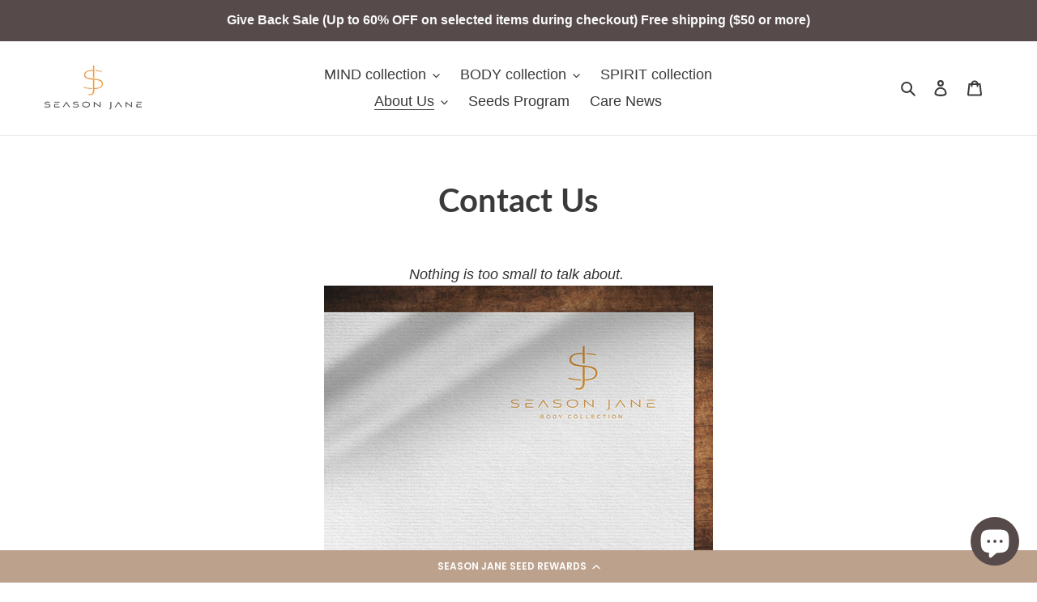

--- FILE ---
content_type: text/css; charset=utf-8
request_url: https://staticw2.yotpo.com/wizZYvrKxHCLnAeRiOP4DlhKuucs0n4cYkB2cZCJ/widget.css?widget_version=2026-01-19_07-39-11
body_size: 39396
content:
@import url("//staticw2.yotpo.com/assets/open_sans.css");/*!
 * Widget Version: 2026-01-19_07-39-11
 */.yotpo-display-wrapper{visibility:visible !important}.yotpo{direction:LTR;clear:both;text-align:left}.yotpo div,.yotpo span,.yotpo p,.yotpo a,.yotpo img,.yotpo i,.yotpo strong,.yotpo sup,.yotpo ul,.yotpo li,.yotpo form,.yotpo label{font-family:Tahoma;-webkit-font-smoothing:antialiased;-moz-osx-font-smoothing:grayscale;font-style:normal !important;font-size:14px;line-height:17px;color:#6A6C77;border:none;padding:0;margin:0;-webkit-box-sizing:border-box;-moz-box-sizing:border-box;box-sizing:border-box}.yotpo div p,.yotpo div a,.yotpo div img,.yotpo div i:not(.external-item),.yotpo div strong,.yotpo div sup,.yotpo div ul,.yotpo div li,.yotpo div form,.yotpo div label,.yotpo span p,.yotpo span a,.yotpo span img,.yotpo span i:not(.external-item),.yotpo span strong,.yotpo span sup,.yotpo span ul,.yotpo span li,.yotpo span form,.yotpo span label,.yotpo p p,.yotpo p a,.yotpo p img,.yotpo p i:not(.external-item),.yotpo p strong,.yotpo p sup,.yotpo p ul,.yotpo p li,.yotpo p form,.yotpo p label,.yotpo a p,.yotpo a a,.yotpo a img,.yotpo a i:not(.external-item),.yotpo a strong,.yotpo a sup,.yotpo a ul,.yotpo a li,.yotpo a form,.yotpo a label,.yotpo img p,.yotpo img a,.yotpo img img,.yotpo img i:not(.external-item),.yotpo img strong,.yotpo img sup,.yotpo img ul,.yotpo img li,.yotpo img form,.yotpo img label,.yotpo i p,.yotpo i a,.yotpo i img,.yotpo i i:not(.external-item),.yotpo i strong,.yotpo i sup,.yotpo i ul,.yotpo i li,.yotpo i form,.yotpo i label,.yotpo strong p,.yotpo strong a,.yotpo strong img,.yotpo strong i:not(.external-item),.yotpo strong strong,.yotpo strong sup,.yotpo strong ul,.yotpo strong li,.yotpo strong form,.yotpo strong label,.yotpo sup p,.yotpo sup a,.yotpo sup img,.yotpo sup i:not(.external-item),.yotpo sup strong,.yotpo sup sup,.yotpo sup ul,.yotpo sup li,.yotpo sup form,.yotpo sup label,.yotpo ul p,.yotpo ul a,.yotpo ul img,.yotpo ul i:not(.external-item),.yotpo ul strong,.yotpo ul sup,.yotpo ul ul,.yotpo ul li,.yotpo ul form,.yotpo ul label,.yotpo li p,.yotpo li a,.yotpo li img,.yotpo li i:not(.external-item),.yotpo li strong,.yotpo li sup,.yotpo li ul,.yotpo li li,.yotpo li form,.yotpo li label,.yotpo form p,.yotpo form a,.yotpo form img,.yotpo form i:not(.external-item),.yotpo form strong,.yotpo form sup,.yotpo form ul,.yotpo form li,.yotpo form form,.yotpo form label,.yotpo label p,.yotpo label a,.yotpo label img,.yotpo label i:not(.external-item),.yotpo label strong,.yotpo label sup,.yotpo label ul,.yotpo label li,.yotpo label form,.yotpo label label{background:inherit !important}.yotpo ul,.yotpo li,.yotpo ul li{list-style:none outside none !important}.yotpo img{box-shadow:0 0 0}.yotpo .yotpo-hidden-offloaded-content{display:none}.yotpo{vertical-align:baseline;font-family:inherit;font-style:inherit;padding:0;margin:0;letter-spacing:normal}.yotpo a:empty,.yotpo article:empty,.yotpo div:empty,.yotpo dl:empty,.yotpo h1:empty,.yotpo h2:empty,.yotpo h3:empty,.yotpo h4:empty,.yotpo h5:empty,.yotpo h6:empty,.yotpo p:empty,.yotpo section:empty,.yotpo ul:empty{display:block}.yotpo .rating-star:before,.yotpo .rating-star{content:inherit;background:transparent;-webkit-background-clip:content;-webkit-text-fill-color:inherit}.yotpo .color-blue{background:#2f84ed}.yotpo .color-red{background:#f04860}.yotpo .color-orange{background:#efae00}.yotpo .color-yellow{background:#ecec09}.yotpo .color-green{background:#1cc286}.yotpo .color-white{background:#fff}.yotpo .color-gray{background:#6A6C77}.yotpo .color-gray-light{background:#e3e3e3}.yotpo .color-gray-dark{background:#737373}.yotpo .color-gray-darker{background:#6B6D76}.yotpo .color-primary{background:#564a4a}.yotpo .color-primary-d1{background:#453b3b}.yotpo .color-primary-d2{background:#342c2c}.yotpo .color-primary-l1{background:#786e6e}.yotpo .color-primary-l2{background:#9a9292}.yotpo .color-primary-l3{background:#bbb7b7}.yotpo .color-primary-l4{background:#dddbdb}.yotpo .font-color-blue{color:#2f84ed}.yotpo .font-color-black{color:#000}.yotpo .font-color-orange{color:#efae00}.yotpo .font-color-yellow{color:#ecec09}.yotpo .font-color-green{color:#1cc286}.yotpo .font-color-white{color:#fff}.yotpo .font-color-gray{color:#6A6C77}.yotpo .font-color-gray-light{color:#e3e3e3}.yotpo .font-color-gray-dark{color:#737373}.yotpo .font-color-gray-darker{color:#6B6D76}.yotpo .font-color-primary{color:#564a4a}.yotpo .font-color-primary-d1{color:#453b3b}.yotpo .font-color-primary-d2{color:#342c2c}.yotpo .font-color-primary-l1{color:#786e6e}.yotpo .font-color-primary-l2{color:#9a9292}.yotpo .font-color-primary-l3{color:#bbb7b7}.yotpo .font-color-primary-l4{color:#dddbdb}.yotpo .sr-only{position:absolute;width:1px;height:1px;padding:0;margin:-1px;overflow:hidden;clip:rect(0, 0, 0, 0);border:0}.yotpo .yotpo-clr{clear:both}.yotpo .clear-box:after{content:" ";clear:both;visibility:hidden}.yotpo .yotpo-hidden{display:none !important}.yotpo .yotpo-hidden.only-invisible{display:block !important;visibility:hidden}.yotpo .yotpo-hr{width:100%;height:1px;border-bottom:1px solid #e3e3e3;margin:0 10px}.yotpo a,.yotpo a:hover{background:inherit !important}.yotpo a{color:#564a4a !important;text-decoration:none !important;cursor:pointer !important}.yotpo a .y-label{cursor:pointer}.yotpo a:hover{color:#786e6e !important;text-decoration:none !important}.yotpo ul{list-style:none !important}.yotpo textarea{-webkit-border-radius:0px;-moz-border-radius:0px;border-radius:0px}.yotpo .pull-left{text-align:left;float:left}.yotpo .pull-right{text-align:right;float:right}.yotpo .pull-center{text-align:center;margin:0 auto}.yotpo .text-3xl{font-size:21px;line-height:18px}.yotpo .text-2xl{font-size:18px}.yotpo .text-xl{font-size:16px}.yotpo .text-l{font-size:15px}.yotpo .text-m{font-size:13px}.yotpo .text-s{font-size:12px;line-height:17px}.yotpo .text-xs{font-size:11px}.yotpo .text-2xs{font-size:10px}.yotpo .yotpo-font-bold{font-weight:bold}.yotpo .font-light{font-weight:lighter}.yotpo .font-upper{text-transform:uppercase}.yotpo .yotpo-visible-mobile{display:none !important}.yotpo .yotpo-review-stars:focus-within{outline:#7F89B4 auto 3px}.yotpo .yotpo-filter-stars:focus-within{outline:#7F89B4 auto 3px}.yotpo.testimonials{position:relative;z-index:2147483647}@font-face{font-family:'yotpo-widget-font';src:url("//staticw2.yotpo.com/assets/yotpo-widget-font.eot?version=2026-01-19_07-39-11");src:url("//staticw2.yotpo.com/assets/yotpo-widget-font.eot?version=2026-01-19_07-39-11#iefix") format("embedded-opentype"),url("//staticw2.yotpo.com/assets/yotpo-widget-font.woff?version=2026-01-19_07-39-11") format("woff"),url("//staticw2.yotpo.com/assets/yotpo-widget-font.ttf?version=2026-01-19_07-39-11") format("truetype"),url("//staticw2.yotpo.com/assets/yotpo-widget-font.svg?version=2026-01-19_07-39-11") format("svg");font-weight:normal;font-style:normal;font-display:swap}@media screen and (-webkit-min-device-pixel-ratio: 0){@font-face{font-family:'yotpo-widget-font';src:url("//staticw2.yotpo.com/assets/yotpo-widget-font.svg?version=2026-01-19_07-39-11") format("svg");font-display:swap}}.yotpo .yotpo-icon,.yotpo .yotpo-icon:after,.yotpo .yotpo-icon:before{font-family:"yotpo-widget-font" !important}.yotpo .yotpo-icon{speak:none;font-size:17.5px;font-style:normal;font-weight:normal;font-variant:normal;text-transform:none;line-height:1;width:auto !important;background:none;height:auto;-webkit-font-smoothing:antialiased;-moz-osx-font-smoothing:grayscale}.yotpo .yotpo-icon-warning:before{content:"\e906"}.yotpo .yotpo-icon-right-arrow-2:before{content:"\e905"}.yotpo .yotpo-icon-circle-cross:before{content:"\e903"}.yotpo .yotpo-icon-upload-photo:before{content:"\e902"}.yotpo .yotpo-icon-store:before{content:"\e600"}.yotpo .yotpo-icon-yotpo-logo:before{content:"\e609"}.yotpo .yotpo-icon-heart:before{content:"\e60b"}.yotpo .yotpo-icon-cross:before{content:"\e615"}.yotpo .yotpo-icon-facebook:before{content:"\e616"}.yotpo .yotpo-icon-double-bubble:before{content:"\e618"}.yotpo .yotpo-icon-write:before{content:"\e61e"}.yotpo .yotpo-icon-flag:before{content:"\e61f"}.yotpo .yotpo-icon-chat-bubble:before{content:"\e620"}.yotpo .yotpo-icon-video:before{content:"\e601"}.yotpo .yotpo-icon-up-arrow:before{content:"\e602"}.yotpo .yotpo-icon-twitter:before{content:"\e603"}.yotpo .yotpo-icon-thumbs-up:before{content:"\e604"}.yotpo .yotpo-icon-thumbs-down:before{content:"\e605"}.yotpo .yotpo-icon-three-lines:before{content:"\e606"}.yotpo .yotpo-icon-dot:before{content:"\e607"}.yotpo .yotpo-icon-seperator:before{content:"\e608"}.yotpo .yotpo-icon-checkmark:before{content:"\e60a"}.yotpo .yotpo-icon-camera:before{content:"\e60c"}.yotpo .yotpo-icon-attach:before{content:"\e60d"}.yotpo .yotpo-icon-default-star:before,.yotpo .yotpo-icon-star:before{content:"\e60e"}.yotpo .yotpo-icon-share:before{content:"\e60f"}.yotpo .yotpo-icon-cogwheel:before{content:"\e610"}.yotpo .yotpo-icon-right-arrow:before{content:"\e611"}.yotpo .yotpo-icon-linkedin:before{content:"\e612"}.yotpo .yotpo-icon-left-arrow:before{content:"\e613"}.yotpo .yotpo-icon-google:before{content:"\e614"}.yotpo .yotpo-icon-down-arrow:before{content:"\e617"}.yotpo .yotpo-icon-circle-checkmark:before{content:"\e619"}.yotpo .yotpo-icon-default-half-star:before,.yotpo .yotpo-icon-half-star:before{content:"\e61a"}.yotpo .yotpo-icon-default-empty-star:before,.yotpo .yotpo-icon-empty-star:before{content:"\e61b"}.yotpo .yotpo-icon-profile-picture:before{content:"\e61c"}.yotpo .yotpo-icon-down-triangle:before{content:"\e61d"}.yotpo .yotpo-icon-left-arrow-thin:before{content:"\e621"}.yotpo .yotpo-icon-right-arrow-thin:before{content:"\e622"}.yotpo .yotpo-icon-left-arrow-light:before{content:"\e918"}.yotpo .yotpo-icon-right-arrow-light:before{content:"\e919"}.yotpo .yotpo-icon-quote-left:before{content:"\e623"}.yotpo .yotpo-icon-quote-right:before{content:"\e624"}.yotpo .icon-yotpo-bottom-corner:before{content:"\e626"}.yotpo .icon-yotpo-right-corner:before{content:"\e627"}.yotpo .icon-yotpo-top-corner:before{content:"\e628"}.yotpo .icon-yotpo-left-corner:before{content:"\e625"}.yotpo .yotpo-icon-yotpo-logo-text:before{content:"\e629"}.yotpo .yotpo-icon-clock:before{content:"\e630"}.yotpo .yotpo-icon-image:before{content:"\e631"}.yotpo .yotpo-icon-insta:before{content:"\e632"}.yotpo .yotpo-icon-grid:before{content:"\e900"}.yotpo .yotpo-icon-cam-large:before{content:"\e907"}.yotpo .yotpo-icon-profile-hollow:before{content:"\e908"}.yotpo .yotpo-icon-envelope:before{content:"\e909"}.yotpo .yotpo-icon-eye:before{content:"\e910"}.yotpo .yotpo-icon-fullscreen:before{content:"\e911"}.yotpo .yotpo-icon-write-no-frame:before{content:"\e912"}.yotpo .yotpo-icon-dialog:before{content:"\e913"}.yotpo .yotpo-icon-fine-tune:before{content:"\e914"}.yotpo .yotpo-icon-clear-text-search:before{content:"\e915"}.yotpo .yotpo-icon-magnifying-glass:before{content:"\e916"}.yotpo .yotpo-icon-play:before{content:"\e90a"}.yotpo .yotpo-icon-volume:before{content:"\e90d"}.yotpo .yotpo-icon-volume-mute:before{content:"\e90c"}.yotpo .yotpo-icon-video:before{content:"\e90f"}.yotpo .yotpo-icon-facebook-new:before{content:"\e910"}.yotpo .yotpo-icon-twitter-new:before{content:"\e90e"}.yotpo .yotpo-icon-like-active:before{content:"\e917"}.yotpo .yotpo-icon-unlike-active:before{content:"\e911"}.yotpo .yotpo-icon-photo:before{content:"\e91b"}.yotpo .yotpo-icon-info:before{content:"\e91a"}.yotpo .yotpo-icon-cart:before{content:"\e91c"}.yotpo .yotpo-icon-microphone:before{content:"\e91d"}.yotpo .yotpo-icon-half-star{-moz-transform:scaleX(1);-o-transform:scaleX(1);-webkit-transform:scaleX(1);transform:scaleX(1);filter:"";-ms-filter:""}.yotpo .yotpo-default-button,.yotpo input[type="button"].yotpo-default-button{display:inline-block;text-overflow:ellipsis;border:none;font-family:Tahoma;text-transform:uppercase;text-align:center;font-size:12px;padding:10px 15px;background:#6A6C77;color:#fff;height:auto;margin:0 0 5px 0}.yotpo .yotpo-default-button:hover,.yotpo input[type="button"].yotpo-default-button:hover{cursor:pointer;background-color:#737373;color:white}.yotpo .yotpo-default-button:focus,.yotpo input[type="button"].yotpo-default-button:focus{outline-width:3px !important;outline-color:#7F89B4 !important}.yotpo .yotpo-default-button.yotpo-disabled,.yotpo input[type="button"].yotpo-default-button.yotpo-disabled{background:#e3e3e3;color:#6A6C77}.yotpo .yotpo-default-button.yotpo-disabled:hover,.yotpo input[type="button"].yotpo-default-button.yotpo-disabled:hover{cursor:default;background:#e3e3e3;color:#6A6C77}.yotpo .yotpo-icon-btn-small{display:inline-block}.yotpo .yotpo-icon-btn-small:hover{cursor:pointer}.yotpo .yotpo-icon-btn-big{display:inline-block;padding:10px 15px;font-size:25px}.yotpo .yotpo-icon-btn-big:hover{cursor:pointer}.yotpo .yotpo-icon-btn-xs{display:inline-block;padding:5px}.yotpo .yotpo-icon-btn-xs.yotpo-icon{font-size:15px}.yotpo .yotpo-icon-btn-xs:hover{cursor:pointer}.yotpo .xl-btn,.yotpo input[type="button"].xl-btn{display:inline-block;font-size:21px;padding:14px 18px}.yotpo .full-width-btn{display:block;width:100%;font-size:21px}.yotpo .primary-color-btn,.yotpo input[type="button"].primary-color-btn{background-color:#564a4a;color:#fff;font-weight:normal !important;text-shadow:none !important}.yotpo .primary-color-btn:hover,.yotpo input[type="button"].primary-color-btn:hover{background:#453b3b !important;border:none !important}.yotpo .primary-color-btn.yotpo-disabled,.yotpo input[type="button"].primary-color-btn.yotpo-disabled{background:#bbb7b7;color:#fff}.yotpo .primary-color-btn.yotpo-disabled:hover,.yotpo input[type="button"].primary-color-btn.yotpo-disabled:hover{background:#bbb7b7 !important;color:#fff !important;border:none !important}.yotpo .transparent-color-btn{background:transparent;color:#6A6C77}.yotpo .transparent-color-btn span.yotpo-icon{color:#6A6C77}.yotpo .transparent-color-btn:hover span,.yotpo .transparent-color-btn:hover i{color:#737373}.yotpo .transparent-color-btn.yotpo-disabled{color:#e3e3e3}.yotpo .transparent-color-btn.yotpo-disabled span,.yotpo .transparent-color-btn.yotpo-disabled i{color:#e3e3e3}.yotpo .transparent-color-btn.yotpo-disabled:hover{color:#e3e3e3;cursor:default}.yotpo .transparent-color-btn.yotpo-disabled:hover span,.yotpo .transparent-color-btn.yotpo-disabled:hover i{color:#e3e3e3;cursor:default}.yotpo .yotpo-mandatory-explain{margin-bottom:7px}.yotpo span.yotpo-mandatory-mark{display:inline;color:red}.yotpo .write-review-content span.yotpo-mandatory-mark{float:left;margin-right:4px}.yotpo .write-question-wrapper span.yotpo-mandatory-mark{float:left;margin-right:4px}.yotpo .y-label,.yotpo span.y-label{font-size:13px;color:#6A6C77;padding:20px 7px 15px 0px;min-width:100px;width:auto;text-align:start;display:inline-block;font-weight:normal;float:none}.yotpo input,.yotpo .y-input{background-color:transparent;font-family:Tahoma;height:32px;min-width:148px;max-width:100%;font-size:13px;color:#737373;padding:0 9px;margin:15px 0 20px;margin-right:10px;border:solid 1px #575757;border-radius:0;-webkit-border-radius:0;-webkit-box-sizing:border-box;-moz-box-sizing:border-box;box-sizing:border-box;-webkit-appearance:none;-moz-appearance:none;-webkit-appearance:none}@media only screen and (max-width: 480px){.yotpo input,.yotpo .y-input{font-size:16px}}.yotpo .yotpo-multi-options{text-align:left;display:inline-block;float:left}.yotpo .yotpo-multi-options .yotpo-option{margin-top:15px}.yotpo .yotpo-multi-options .yotpo-option input[type="checkbox"]{margin:initial;min-width:initial;min-height:initial;padding:initial;display:inline-block;color:#6A6C77;width:15px;height:15px;margin-left:20px;margin-right:12px;vertical-align:middle}.yotpo .yotpo-multi-options .yotpo-option span{vertical-align:middle;text-transform:capitalize;color:#6B6D76}.yotpo .yotpo-label-container{border-top:1px solid #e3e3e3;border-bottom:none;text-align:right;padding-top:10px}.yotpo .yotpo-label-container .yotpo-logo-btn{padding:0px 5px}.yotpo .yotpo-label-container .yotpo-powered{vertical-align:super}.yotpo .yotpo-logo-link-new{padding:0}.yotpo .yotpo-logo-link-new>*{color:#564a4a}.yotpo .yotpo-logo-link-new:hover>*{color:#786e6e;text-decoration:none}.yotpo .yotpo-product-related-fields-column .yotpo-product-related-fields-names{float:left}.yotpo .yotpo-product-related-fields-column .yotpo-product-related-fields-bars{float:left}.yotpo .yotpo-product-related-fields-column.yotpo-small-version{display:none}.yotpo .text-box,.yotpo .yotpo-text-box{display:initial;font-family:Tahoma;height:68px;min-width:148px;color:#737373;padding:12px 9px;margin:15px 0 20px;border:solid 1px #575757;word-wrap:break-word;resize:vertical;-webkit-appearance:none;-moz-appearance:none;-webkit-appearance:none}.yotpo .form-group{display:table;width:100%}.yotpo .form-group fieldset{margin:0;border:0;min-width:fit-content;padding:0}.yotpo .form-group fieldset legend{display:none}.yotpo .form-group .form-element{text-align:left}.yotpo .form-group .form-element .form-input-error{color:#ea1332;font-weight:bold}.yotpo .form-group .form-element .y-label{display:block;white-space:nowrap;padding:0}.yotpo .form-group .form-element .y-label.yotpo-field-title{margin-top:10px;margin-bottom:25px;color:#6B6D76}.yotpo .form-group .form-element .y-label.yotpo-field-title.yotpo-custom-field-error{font-weight:bold;color:#f04860}.yotpo .form-group .form-element .y-label.yotpo-field-title .form-input-error{font-weight:bold;color:#ea1332}.yotpo .form-group .form-element .y-input{width:100%}.yotpo .form-group .form-element .yotpo-single-choice-field{padding-bottom:25px}.yotpo .form-group .form-element .yotpo-single-choice-field .yotpo-single-choice-select{font-size:13px}.yotpo .form-group .form-element .yotpo-single-choice-field .yotpo-single-choice-option{display:block}.yotpo .form-group .form-element .yotpo-single-choice-field .yotpo-single-choice-option .yotpo-radio-wrapper{margin:0;height:17px;margin-bottom:15px;display:inline-block}.yotpo .form-group .form-element .yotpo-single-choice-field .yotpo-single-choice-option .yotpo-radio-wrapper input[type="radio"]{vertical-align:super;margin:0px 15px 0px 20px;height:auto;width:auto;min-width:0;border:none;-webkit-appearance:radio;-moz-appearance:radio;-webkit-appearance:radio}.yotpo .form-group .form-element .yotpo-single-choice-field .yotpo-single-choice-option .y-label{display:inline-block;vertical-align:super;color:#6A6C77;width:auto}.yotpo .form-group .form-element .yotpo-single-choice-field .yotpo-single-choice-option .y-label:first-letter{text-transform:capitalize}.yotpo .form-group .form-element .yotpo-multiple-choice-field{padding-bottom:25px}.yotpo .form-group .form-element .yotpo-multiple-choice-field .yotpo-multiple-choice-option{display:block}.yotpo .form-group .form-element .yotpo-multiple-choice-field .yotpo-multiple-choice-option .yotpo-checkbox-wrapper{margin:0;height:17px;margin-bottom:15px;display:inline-block}.yotpo .form-group .form-element .yotpo-multiple-choice-field .yotpo-multiple-choice-option .yotpo-checkbox-wrapper input[type="checkbox"]{vertical-align:super;margin:0px 15px 0px 20px;height:auto;width:auto;min-width:0;border:none;-webkit-appearance:checkbox;-moz-appearance:checkbox;-webkit-appearance:checkbox}.yotpo .form-group .form-element .yotpo-multiple-choice-field .yotpo-multiple-choice-option .y-label{display:inline-block;vertical-align:super;color:#6A6C77;width:auto}.yotpo .form-group .form-element .yotpo-multiple-choice-field .yotpo-multiple-choice-option .y-label:first-letter{text-transform:capitalize}.yotpo .form-group .form-element .yotpo-rating-field,.yotpo .form-group .form-element .yotpo-size-field{display:inline-block;width:100%;vertical-align:middle;text-align:left;margin-bottom:25px}.yotpo .form-group .form-element .yotpo-rating-field legend,.yotpo .form-group .form-element .yotpo-size-field legend{display:none}.yotpo .form-group .form-element .yotpo-rating-field .yotpo-rating-field-content,.yotpo .form-group .form-element .yotpo-rating-field .yotpo-size-field-content,.yotpo .form-group .form-element .yotpo-size-field .yotpo-rating-field-content,.yotpo .form-group .form-element .yotpo-size-field .yotpo-size-field-content{text-align:left}.yotpo .form-group .form-element .yotpo-rating-field .yotpo-rating-field-content .yotpo-rating-field-buttons,.yotpo .form-group .form-element .yotpo-rating-field .yotpo-rating-field-content .yotpo-size-field-buttons,.yotpo .form-group .form-element .yotpo-rating-field .yotpo-size-field-content .yotpo-rating-field-buttons,.yotpo .form-group .form-element .yotpo-rating-field .yotpo-size-field-content .yotpo-size-field-buttons,.yotpo .form-group .form-element .yotpo-size-field .yotpo-rating-field-content .yotpo-rating-field-buttons,.yotpo .form-group .form-element .yotpo-size-field .yotpo-rating-field-content .yotpo-size-field-buttons,.yotpo .form-group .form-element .yotpo-size-field .yotpo-size-field-content .yotpo-rating-field-buttons,.yotpo .form-group .form-element .yotpo-size-field .yotpo-size-field-content .yotpo-size-field-buttons{float:left;display:block}.yotpo .form-group .form-element .yotpo-rating-field .yotpo-rating-field-content .yotpo-rating-field-buttons .yotpo-radio-wrapper,.yotpo .form-group .form-element .yotpo-rating-field .yotpo-rating-field-content .yotpo-size-field-buttons .yotpo-radio-wrapper,.yotpo .form-group .form-element .yotpo-rating-field .yotpo-size-field-content .yotpo-rating-field-buttons .yotpo-radio-wrapper,.yotpo .form-group .form-element .yotpo-rating-field .yotpo-size-field-content .yotpo-size-field-buttons .yotpo-radio-wrapper,.yotpo .form-group .form-element .yotpo-size-field .yotpo-rating-field-content .yotpo-rating-field-buttons .yotpo-radio-wrapper,.yotpo .form-group .form-element .yotpo-size-field .yotpo-rating-field-content .yotpo-size-field-buttons .yotpo-radio-wrapper,.yotpo .form-group .form-element .yotpo-size-field .yotpo-size-field-content .yotpo-rating-field-buttons .yotpo-radio-wrapper,.yotpo .form-group .form-element .yotpo-size-field .yotpo-size-field-content .yotpo-size-field-buttons .yotpo-radio-wrapper{margin:0;height:17px;margin-bottom:15px}.yotpo .form-group .form-element .yotpo-rating-field .yotpo-rating-field-content .yotpo-rating-field-buttons .yotpo-radio-wrapper input[type="radio"],.yotpo .form-group .form-element .yotpo-rating-field .yotpo-rating-field-content .yotpo-size-field-buttons .yotpo-radio-wrapper input[type="radio"],.yotpo .form-group .form-element .yotpo-rating-field .yotpo-size-field-content .yotpo-rating-field-buttons .yotpo-radio-wrapper input[type="radio"],.yotpo .form-group .form-element .yotpo-rating-field .yotpo-size-field-content .yotpo-size-field-buttons .yotpo-radio-wrapper input[type="radio"],.yotpo .form-group .form-element .yotpo-size-field .yotpo-rating-field-content .yotpo-rating-field-buttons .yotpo-radio-wrapper input[type="radio"],.yotpo .form-group .form-element .yotpo-size-field .yotpo-rating-field-content .yotpo-size-field-buttons .yotpo-radio-wrapper input[type="radio"],.yotpo .form-group .form-element .yotpo-size-field .yotpo-size-field-content .yotpo-rating-field-buttons .yotpo-radio-wrapper input[type="radio"],.yotpo .form-group .form-element .yotpo-size-field .yotpo-size-field-content .yotpo-size-field-buttons .yotpo-radio-wrapper input[type="radio"]{vertical-align:super;margin:0px 15px 0px 20px;height:auto;width:auto;min-width:0;border:none;-webkit-appearance:radio;-moz-appearance:radio;-webkit-appearance:radio}.yotpo .form-group .form-element .yotpo-rating-field .yotpo-rating-field-content .yotpo-rating-field-titles,.yotpo .form-group .form-element .yotpo-rating-field .yotpo-rating-field-content .yotpo-size-field-titles,.yotpo .form-group .form-element .yotpo-rating-field .yotpo-size-field-content .yotpo-rating-field-titles,.yotpo .form-group .form-element .yotpo-rating-field .yotpo-size-field-content .yotpo-size-field-titles,.yotpo .form-group .form-element .yotpo-size-field .yotpo-rating-field-content .yotpo-rating-field-titles,.yotpo .form-group .form-element .yotpo-size-field .yotpo-rating-field-content .yotpo-size-field-titles,.yotpo .form-group .form-element .yotpo-size-field .yotpo-size-field-content .yotpo-rating-field-titles,.yotpo .form-group .form-element .yotpo-size-field .yotpo-size-field-content .yotpo-size-field-titles{float:left;display:block}.yotpo .form-group .form-element .yotpo-rating-field .yotpo-rating-field-content .yotpo-rating-field-titles .y-label,.yotpo .form-group .form-element .yotpo-rating-field .yotpo-rating-field-content .yotpo-size-field-titles .y-label,.yotpo .form-group .form-element .yotpo-rating-field .yotpo-size-field-content .yotpo-rating-field-titles .y-label,.yotpo .form-group .form-element .yotpo-rating-field .yotpo-size-field-content .yotpo-size-field-titles .y-label,.yotpo .form-group .form-element .yotpo-size-field .yotpo-rating-field-content .yotpo-rating-field-titles .y-label,.yotpo .form-group .form-element .yotpo-size-field .yotpo-rating-field-content .yotpo-size-field-titles .y-label,.yotpo .form-group .form-element .yotpo-size-field .yotpo-size-field-content .yotpo-rating-field-titles .y-label,.yotpo .form-group .form-element .yotpo-size-field .yotpo-size-field-content .yotpo-size-field-titles .y-label{min-width:0;margin-bottom:15px;color:#6A6C77}.yotpo .form-group .form-element .yotpo-rating-field .yotpo-rating-field-content .yotpo-rating-field-titles .y-label:first-letter,.yotpo .form-group .form-element .yotpo-rating-field .yotpo-rating-field-content .yotpo-size-field-titles .y-label:first-letter,.yotpo .form-group .form-element .yotpo-rating-field .yotpo-size-field-content .yotpo-rating-field-titles .y-label:first-letter,.yotpo .form-group .form-element .yotpo-rating-field .yotpo-size-field-content .yotpo-size-field-titles .y-label:first-letter,.yotpo .form-group .form-element .yotpo-size-field .yotpo-rating-field-content .yotpo-rating-field-titles .y-label:first-letter,.yotpo .form-group .form-element .yotpo-size-field .yotpo-rating-field-content .yotpo-size-field-titles .y-label:first-letter,.yotpo .form-group .form-element .yotpo-size-field .yotpo-size-field-content .yotpo-rating-field-titles .y-label:first-letter,.yotpo .form-group .form-element .yotpo-size-field .yotpo-size-field-content .yotpo-size-field-titles .y-label:first-letter{text-transform:capitalize}.yotpo .form-group .form-element .yotpo-rating-field .yotpo-rating-field-content .yotpo-rating-field-bars,.yotpo .form-group .form-element .yotpo-rating-field .yotpo-rating-field-content .yotpo-size-field-bars,.yotpo .form-group .form-element .yotpo-rating-field .yotpo-size-field-content .yotpo-rating-field-bars,.yotpo .form-group .form-element .yotpo-rating-field .yotpo-size-field-content .yotpo-size-field-bars,.yotpo .form-group .form-element .yotpo-size-field .yotpo-rating-field-content .yotpo-rating-field-bars,.yotpo .form-group .form-element .yotpo-size-field .yotpo-rating-field-content .yotpo-size-field-bars,.yotpo .form-group .form-element .yotpo-size-field .yotpo-size-field-content .yotpo-rating-field-bars,.yotpo .form-group .form-element .yotpo-size-field .yotpo-size-field-content .yotpo-size-field-bars{display:block;overflow:hidden;width:115px}.yotpo .form-group .form-element .yotpo-rating-field .yotpo-rating-field-content .yotpo-rating-field-bars .yotpo-rating-bars,.yotpo .form-group .form-element .yotpo-rating-field .yotpo-rating-field-content .yotpo-rating-field-bars .yotpo-size-bars,.yotpo .form-group .form-element .yotpo-rating-field .yotpo-rating-field-content .yotpo-size-field-bars .yotpo-rating-bars,.yotpo .form-group .form-element .yotpo-rating-field .yotpo-rating-field-content .yotpo-size-field-bars .yotpo-size-bars,.yotpo .form-group .form-element .yotpo-rating-field .yotpo-size-field-content .yotpo-rating-field-bars .yotpo-rating-bars,.yotpo .form-group .form-element .yotpo-rating-field .yotpo-size-field-content .yotpo-rating-field-bars .yotpo-size-bars,.yotpo .form-group .form-element .yotpo-rating-field .yotpo-size-field-content .yotpo-size-field-bars .yotpo-rating-bars,.yotpo .form-group .form-element .yotpo-rating-field .yotpo-size-field-content .yotpo-size-field-bars .yotpo-size-bars,.yotpo .form-group .form-element .yotpo-size-field .yotpo-rating-field-content .yotpo-rating-field-bars .yotpo-rating-bars,.yotpo .form-group .form-element .yotpo-size-field .yotpo-rating-field-content .yotpo-rating-field-bars .yotpo-size-bars,.yotpo .form-group .form-element .yotpo-size-field .yotpo-rating-field-content .yotpo-size-field-bars .yotpo-rating-bars,.yotpo .form-group .form-element .yotpo-size-field .yotpo-rating-field-content .yotpo-size-field-bars .yotpo-size-bars,.yotpo .form-group .form-element .yotpo-size-field .yotpo-size-field-content .yotpo-rating-field-bars .yotpo-rating-bars,.yotpo .form-group .form-element .yotpo-size-field .yotpo-size-field-content .yotpo-rating-field-bars .yotpo-size-bars,.yotpo .form-group .form-element .yotpo-size-field .yotpo-size-field-content .yotpo-size-field-bars .yotpo-rating-bars,.yotpo .form-group .form-element .yotpo-size-field .yotpo-size-field-content .yotpo-size-field-bars .yotpo-size-bars{display:block;float:none;height:17px;margin-bottom:15px}.yotpo .form-group .form-element.yotpo-product-tag-param{display:none !important}.yotpo .form-group .form-element .yotpo-open-text-field .yotpo-text-box{margin-top:0;margin-bottom:5px;width:100%;box-sizing:border-box;-moz-box-sizing:border-box;-webkit-box-sizing:border-box}.yotpo .form-group .form-element .yotpo-open-text-field .yotpo-text-box::-webkit-input-placeholder{color:#6A6C77;font-size:13px}.yotpo .form-group .form-element .yotpo-open-text-field .yotpo-text-box:-moz-placeholder{color:#6A6C77;font-size:13px}.yotpo .form-group .form-element .yotpo-open-text-field .yotpo-text-box::-moz-placeholder{color:#6A6C77;font-size:13px}.yotpo .form-group .form-element .yotpo-open-text-field .yotpo-text-box:-ms-input-placeholder{color:#6A6C77;font-size:13px}.yotpo .form-group .form-element .yotpo-open-text-field span{display:inline;font-size:12px}.yotpo .form-group .form-element .yotpo-open-text-field .text-length-counter{float:right}.yotpo .form-group .form-element .yotpo-open-text-field .error-text{float:left;color:#f04860}.yotpo .form-group .form-element .yotpo-open-text-field .form-input-error{float:left;color:#ea1332}.yotpo .yotpo-rating-bars,.yotpo .yotpo-size-bars{vertical-align:middle;padding-left:20px;height:17px}.yotpo .yotpo-rating-bars .yotpo-product-related-field-score-bar,.yotpo .yotpo-size-bars .yotpo-product-related-field-score-bar{width:18px;height:6px;float:left;margin-top:6px;background-color:#e3e3e3}.yotpo .yotpo-rating-bars .yotpo-product-related-field-score-bar.yotpo-rating-bar-full,.yotpo .yotpo-size-bars .yotpo-product-related-field-score-bar.yotpo-rating-bar-full{background-color:#564a4a}.yotpo .yotpo-rating-bars .yotpo-product-related-field-score-bar.yotpo-size-bar-offset,.yotpo .yotpo-size-bars .yotpo-product-related-field-score-bar.yotpo-size-bar-offset{background-color:#f04860}.yotpo .yotpo-rating-bars .yotpo-product-related-field-score-bar.yotpo-size-bar-fit,.yotpo .yotpo-size-bars .yotpo-product-related-field-score-bar.yotpo-size-bar-fit{background-color:#1cc286}.yotpo .yotpo-rating-bars .yotpo-product-related-field-score-bar.yotpo-size-bar-empty,.yotpo .yotpo-size-bars .yotpo-product-related-field-score-bar.yotpo-size-bar-empty{background-color:transparent;box-sizing:border-box;-moz-box-sizing:border-box;-webkit-box-sizing:border-box;border:1px solid #e3e3e3}.yotpo .yotpo-rating-bars .yotpo-product-related-field-score-divider,.yotpo .yotpo-size-bars .yotpo-product-related-field-score-divider{width:1px;height:6px;float:left}.yotpo .yotpo-small-box,.yotpo .yotpo-regular-small-box,.yotpo .yotpo-popup-box-medium{border-bottom:1px solid #e3e3e3}.yotpo .yotpo-small-box.no-border,.yotpo .yotpo-regular-small-box.no-border,.yotpo .yotpo-popup-box-medium.no-border{border-bottom:none}.yotpo .yotpo-regular-box{padding:25px 0 22px;margin:0 10px;border-top:1px solid #e3e3e3}.yotpo .yotpo-regular-box-filters-padding{padding:10px 0 22px;border-top:none !important}.yotpo .yotpo-small-box{padding:25px 10px 0 10px}.yotpo .yotpo-small-box.yotpo-pB9{padding-bottom:9px}.yotpo .new-yotpo-small-box{margin:35px 10px 0 10px;border-bottom:1px solid #e3e3e3}.yotpo .yotpo-regular-small-box{padding:25px 0px 15px 0px;margin:0 10px}.yotpo .yotpo-comments-box{margin-left:22px;border-left:2px solid #bbb7b7;margin-top:25px}.yotpo .yotpo-comments-box .yotpo-comment-box{margin-left:22px;padding:25px 0}.yotpo .yotpo-popup-box-small{padding-top:12px;margin:0 10px}.yotpo .yotpo-popup-box-medium{padding:12px 0;margin:0 10px}.yotpo .yotpo-popup-box-large{padding:12px 10px 5px}.yotpo .yotpo-nav-primary-testimonials{float:left}.yotpo .yotpo-nav{background:transparent;font-family:Tahoma;border-color:rgba(0,39,59,0.08);display:block;position:relative;-webkit-box-sizing:border-box;-moz-box-sizing:border-box;box-sizing:border-box}.yotpo .yotpo-nav ul{float:left;padding:0;font-size:15px;margin:0px}.yotpo .yotpo-nav ul :first-letter{text-transform:capitalize}.yotpo .yotpo-nav ul .yotpo-nav-tab span{display:inline;margin:0;padding:0;line-height:1;position:relative;-webkit-transition:all .2s ease-in-out;transition:all .2s ease-in-out;text-align:-webkit-match-parent;color:#6B6D76}.yotpo .yotpo-nav ul .yotpo-nav-tab:hover{cursor:pointer}.yotpo .yotpo-nav ul .yotpo-nav-tab:hover span{color:#786e6e}.yotpo .yotpo-nav ul .yotpo-nav-tab.yotpo-active{font-weight:bold}.yotpo .yotpo-nav ul .yotpo-nav-tab.yotpo-active span{color:#564a4a}.yotpo .yotpo-nav ul .yotpo-nav-tab.yotpo-active .yotpo-nav-wrapper{border-bottom:3px solid;border-color:#564a4a;overflow:visible;max-width:none}.yotpo .yotpo-nav ul .status-bar{float:left;font-size:12px}.yotpo .yotpo-nav li{float:left;margin:0px 18px 4px 0px;font-size:15px;font-family:Tahoma;display:list-item}.yotpo .yotpo-nav li .yotpo-nav-wrapper{padding-bottom:6px;margin:0;text-overflow:ellipsis;white-space:nowrap;overflow:hidden;min-width:20px;max-width:250px}.yotpo .yotpo-nav.questions .sorting{display:none}.yotpo .yotpo-nav-content>div{display:none}.yotpo .yotpo-nav-content>div.yotpo-active{background-image:none;display:block}.yotpo .yotpo-dropdown-wrapper{display:inline-block;float:right}.yotpo .yotpo-dropdown-wrapper.mobile-collapse .transparent-color-btn{width:100%}.yotpo .yotpo-dropdown-wrapper .yotpo-icon-seperator{float:right;color:#e3e3e3}.yotpo .yotpo-nav-dropdown{float:right;position:relative}.yotpo .yotpo-nav-dropdown label{display:inline;color:#6A6C77;padding-left:9px;padding-bottom:16px;font-size:12px}.yotpo .yotpo-nav-dropdown span:not(.yotpo-icon){display:inline;color:#6A6C77;padding-left:9px;padding-bottom:16px;font-size:12px}.yotpo .yotpo-nav-dropdown .sort-wrap{display:inline-block}.yotpo .yotpo-nav-dropdown .yotpo-icon{color:#6A6C77;padding-left:5px}.yotpo .yotpo-nav-dropdown .yotpo-icon:hover{cursor:pointer}.yotpo .yotpo-nav-dropdown .selected{color:#737373}.yotpo .yotpo-nav-dropdown .selected:hover{cursor:pointer}.yotpo .yotpo-nav-dropdown .seperator{color:#6A6C77;padding-left:18px}.yotpo .yotpo-dropdown{display:none;position:absolute;right:0;top:20px;min-width:177px;text-align:left;background:#fff !important;border:solid 1px #e3e3e3;border-radius:3px;z-index:10}.yotpo .yotpo-dropdown ul{margin:0px;padding:0px}.yotpo .yotpo-dropdown .list-category{display:block;padding:7px 9px 9px 9px;font-size:12px;width:100%;-webkit-box-sizing:border-box;-moz-box-sizing:border-box;box-sizing:border-box;cursor:pointer}.yotpo .yotpo-dropdown .list-category+.list-category{border-top:solid 1px #e3e3e3}.yotpo .yotpo-dropdown .list-category:first-letter{text-transform:capitalize}.yotpo .yotpo-dropdown .list-category:hover{background-color:#f8f8f8 !important}.yotpo .yotpo-dropdown .list-category:hover a{color:#564a4a !important}.yotpo .yotpo-dropdown .list-category:hover span{color:#564a4a}.yotpo .yotpo-dropdown .list-category a{font-size:12px;color:#737373 !important}.yotpo .yotpo-dropdown .list-category a span{display:inline-block;padding-right:10px}.yotpo .yotpo-searchable-widget{padding-left:7px}.yotpo .yotpo-searchable-widget button:focus{outline:0}.yotpo .yotpo-searchable-widget button:active{outline:none;border-style:outset;border:none}.yotpo .yotpo-searchable-widget .suggested-topics-label{padding-left:3px;padding-bottom:10px;color:black;font-weight:bold;font-family:Verdana}.yotpo .yotpo-searchable-widget .suggested-topics-container{max-width:705px}.yotpo .yotpo-searchable-widget .suggested-topic,.yotpo .yotpo-searchable-widget .suggested-topic-expand{border-radius:15px;line-height:31px;background-color:#e6f2ff;border-color:aliceblue;cursor:pointer;margin-bottom:5px}.yotpo .yotpo-searchable-widget .suggested-topic .suggested-topic-text,.yotpo .yotpo-searchable-widget .suggested-topic-expand .suggested-topic-text{padding:4px;color:#3078d1;font-family:Verdana}.yotpo .yotpo-searchable-widget .suggested-topic.active-topic,.yotpo .yotpo-searchable-widget .suggested-topic-expand.active-topic{background-color:#2f84ed}.yotpo .yotpo-searchable-widget .suggested-topic.active-topic .suggested-topic-text,.yotpo .yotpo-searchable-widget .suggested-topic-expand.active-topic .suggested-topic-text{color:white;position:relative;bottom:2px}.yotpo .yotpo-searchable-widget .suggested-topic-expand{width:50px}.yotpo .yotpo-searchable-widget .suggested-topic-expand .suggested-topic-text{font-size:23px}.yotpo .yotpo-searchable-widget .search-input{width:700px;font-size:15px;height:42px}.yotpo .yotpo-searchable-widget .clear-topic{cursor:pointer;background-repeat:no-repeat;background-size:contain;position:relative;right:44px;height:12px;width:12px;border:none;opacity:0.3}.yotpo .yotpo-searchable-widget .yotpo-search-subs-container{width:700px;max-width:100%}.yotpo .yotpo-searchable-widget .yotpo-search-subs-container .yotpo-related-topics-container{position:relative;bottom:12px}.yotpo .yotpo-searchable-widget .yotpo-search-subs-container .yotpo-search-loader{font-size:4px;left:50%;bottom:14px}.yotpo .yotpo-searchable-widget .yotpo-search-subs-container .yotpo-related-topic{background-color:lightgray;border-radius:3px;padding:0 5px}.yotpo .write-question-wrapper{width:100%;display:none;overflow:hidden}.yotpo .write-question-wrapper .write-question-content .form-group .yotpo-text-box{width:100%}.yotpo .write-question-button{margin-left:15px}.yotpo .write-review-wrapper{position:relative;width:100%;display:none;overflow:hidden}.yotpo .write-review .yotpo-header{margin-bottom:20px}.yotpo .write-review .yotpo-header .y-label{padding-top:0}.yotpo .write-review .yotpo-header .y-label .form-input-error{color:#ea1332;font-weight:bold}.yotpo .write-review .yotpo-header .yotpo-header-title{font-size:15px}.yotpo .write-review .yotpo-header .yotpo-icon{color:#ecec09;font-size:26px;height:auto}.yotpo .write-review .yotpo-header .profile-wrapper{color:#564a4a;display:inline-block;height:50px;width:50px;border-radius:50%;-webkit-border-radius:50%;-moz-border-radius:50%;background:#9a9292;text-align:center;padding-top:6px;overflow:hidden;-webkit-box-sizing:border-box;-moz-box-sizing:border-box;box-sizing:border-box}.yotpo .write-review .yotpo-header .profile-wrapper .yotpo-icon{font-size:45px;color:#564a4a}.yotpo .write-review .yotpo-header .stars-wrapper{display:inline-block;vertical-align:top}.yotpo .write-review .yotpo-header .stars-wrapper .yotpo-icon-empty-star:hover:before{content:"\e60e"}.yotpo .write-review .yotpo-footer{display:none;width:100%;vertical-align:middle}.yotpo .write-review .socialize-wrapper{display:none;width:273px;position:absolute}.yotpo .write-review .socialize-wrapper .socialize{display:inline-block;float:left;margin-bottom:10px;min-width:147px}.yotpo .write-review .socialize-wrapper .yotpo-or{display:inline-block;text-align:center;margin-top:60px;width:93px;text-align:center}.yotpo .write-review .socialize-wrapper .connected{display:none;margin-top:40px}.yotpo .write-review .connect-wrapper{padding-left:273px;width:100%;-webkit-box-sizing:border-box;-moz-box-sizing:border-box;box-sizing:border-box}.yotpo .write-review .connect-wrapper .form-element{float:left;width:50%;min-width:162px;padding-right:0;-webkit-box-sizing:border-box;-moz-box-sizing:border-box;box-sizing:border-box}.yotpo .write-review .connect-wrapper .form-element .form-input-error{color:#ea1332;font-weight:bold}.yotpo .write-review .connect-wrapper .form-element .y-input{margin:0;width:100%}.yotpo .write-review .connect-wrapper .form-element:first-child{padding-right:15px}.yotpo .write-review .connect-wrapper .form-element.email-input{display:none}.yotpo .write-review .yotpo-padding-left-50-pct{padding-left:50%}.yotpo .write-review .yotpo-submit{display:inline-block;margin-bottom:10px;float:right;margin-top:15px !important}.yotpo .write-review .yotpo-toa{padding-left:0;width:85%}.yotpo .write-review .yotpo-preloader-wrapper{float:right;width:88px;margin-right:10px;margin-top:2px}.yotpo .write-review .form-input-error{color:#ea1332;font-weight:bold}.yotpo .write-review .yotpo-agree-and-submit{display:block;float:right;margin-top:40px}.yotpo .write-review .yotpo-agree-and-submit .yotpo-i-agree{display:inline-block;height:auto;top:50%;transform:translateY(130%);padding-left:60px;margin-right:15px}@media only screen and (max-width: 480px){.yotpo .write-review .yotpo-agree-and-submit .yotpo-i-agree.yotpo-i-agree{margin-right:0px;right:70px}}.yotpo .write-review .yotpo-agree-and-submit .yotpo-i-agree .yotpo-checkbox-wrapper{height:20px;margin-top:3px;transform:translateY(-50%)}.yotpo .write-review .yotpo-agree-and-submit .yotpo-i-agree .yotpo-checkbox-wrapper input[type="checkbox"]{display:inline;width:14px;height:14px;object-fit:contain;border-color:grey;-webkit-appearance:checkbox;-moz-appearance:checkbox}@media only screen and (max-width: 480px){.yotpo .write-review .yotpo-agree-and-submit .yotpo-i-agree .yotpo-checkbox-wrapper.yotpo-checkbox-wrapper{margin-right:-2px;margin-top:0px}}.yotpo .write-review .yotpo-agree-and-submit .yotpo-i-agree .yotpo-checkbox-wrapper .yotpo-agree-checkbox{position:absolute;outline:none;opacity:0;bottom:-15px;left:-21px}@media only screen and (max-width: 480px){.yotpo .write-review .yotpo-agree-and-submit .yotpo-i-agree .yotpo-checkbox-wrapper .yotpo-agree-checkbox.yotpo-agree-checkbox{left:-85px;top:-12px}}.yotpo .write-review .yotpo-agree-and-submit .yotpo-i-agree .yotpo-checkbox-wrapper .yotpo-agree-checkbox:checked+label:after{opacity:1}.yotpo .write-review .yotpo-agree-and-submit .yotpo-i-agree .yotpo-checkbox-wrapper .yotpo-agree-checkbox:checked+label:before{background:#1471e6;color:#1471e6}.yotpo .write-review .yotpo-agree-and-submit .yotpo-i-agree .yotpo-checkbox-wrapper .yotpo-agree-checkbox.error+label:before{color:red}.yotpo .write-review .yotpo-agree-and-submit .yotpo-i-agree .yotpo-checkbox-wrapper .yotpo-agree-checkbox-label::before{position:absolute;content:'';left:-25px;top:1px;width:14px;height:14px;border:1px solid;color:#ACB5D4}.yotpo .write-review .yotpo-agree-and-submit .yotpo-i-agree .yotpo-checkbox-wrapper .yotpo-agree-checkbox-label::after{content:'';position:absolute;opacity:0;transition:all 200ms;height:5px;width:9px;border-left:2px solid;border-bottom:2px solid;left:-22px;top:5px;transform:rotate(-45deg);color:#fff}.yotpo .write-review .yotpo-agree-and-submit .yotpo-i-agree .yotpo-checkbox-wrapper .yotpo-terms{transform:translateY(-100%)}@media only screen and (max-width: 480px){.yotpo .write-review .yotpo-agree-and-submit .yotpo-i-agree .yotpo-checkbox-wrapper .yotpo-terms.yotpo-terms{margin-top:17px}}.yotpo .write-review .yotpo-agree-and-submit .yotpo-i-agree .yotpo-checkbox-wrapper .yotpo-i-agree-to-the-terms{width:215px;height:18px;font-family:"Open Sans";font-size:14px;font-weight:normal;font-stretch:normal;font-style:normal;line-height:1.29;letter-spacing:normal;color:#676a6c}.yotpo .write-review .yotpo-agree-and-submit .yotpo-i-agree .yotpo-checkbox-wrapper .yotpo-i-agree-to-the-terms a{color:#676a6c !important;text-decoration:underline !important}@media only screen and (min-width: 768px){.yotpo .write-review .yotpo-agree-and-submit .yotpo-i-agree .yotpo-checkbox-wrapper .yotpo-i-agree-to-the-terms br{display:none}}.yotpo .write-review .submit-button{display:inline-block;float:right}.yotpo .write-review .submit-button .form-input-error{display:inline-block;margin:20px;color:#ea1332;font-weight:bold}.yotpo .yotpo-review .yotpo-header,.yotpo .yotpo-comment .yotpo-header,.yotpo .yotpo-question .yotpo-header,.yotpo .yotpo-onsite-upload .yotpo-header{position:relative;color:#6A6C77}.yotpo .yotpo-review .yotpo-header .yotpo-header-element,.yotpo .yotpo-comment .yotpo-header .yotpo-header-element,.yotpo .yotpo-question .yotpo-header .yotpo-header-element,.yotpo .yotpo-onsite-upload .yotpo-header .yotpo-header-element{padding-top:2px;display:inline-block;vertical-align:top}.yotpo .yotpo-review .yotpo-header .yotpo-header-element .y-label,.yotpo .yotpo-comment .yotpo-header .yotpo-header-element .y-label,.yotpo .yotpo-question .yotpo-header .yotpo-header-element .y-label,.yotpo .yotpo-onsite-upload .yotpo-header .yotpo-header-element .y-label{min-width:0px;padding:0px;font-size:12px;vertical-align:top}.yotpo .yotpo-review .yotpo-header .yotpo-header-element .y-label.yotpo-user-title,.yotpo .yotpo-comment .yotpo-header .yotpo-header-element .y-label.yotpo-user-title,.yotpo .yotpo-question .yotpo-header .yotpo-header-element .y-label.yotpo-user-title,.yotpo .yotpo-onsite-upload .yotpo-header .yotpo-header-element .y-label.yotpo-user-title{background:none}.yotpo .yotpo-review .yotpo-header .yotpo-header-element .y-label.yotpo-user-name,.yotpo .yotpo-comment .yotpo-header .yotpo-header-element .y-label.yotpo-user-name,.yotpo .yotpo-question .yotpo-header .yotpo-header-element .y-label.yotpo-user-name,.yotpo .yotpo-onsite-upload .yotpo-header .yotpo-header-element .y-label.yotpo-user-name{color:#564a4a}.yotpo .yotpo-review .yotpo-header .yotpo-header-element .y-label.yotpo-review-date,.yotpo .yotpo-comment .yotpo-header .yotpo-header-element .y-label.yotpo-review-date,.yotpo .yotpo-question .yotpo-header .yotpo-header-element .y-label.yotpo-review-date,.yotpo .yotpo-onsite-upload .yotpo-header .yotpo-header-element .y-label.yotpo-review-date{float:left}.yotpo .yotpo-review .yotpo-header .yotpo-icon-profile,.yotpo .yotpo-comment .yotpo-header .yotpo-icon-profile,.yotpo .yotpo-question .yotpo-header .yotpo-icon-profile,.yotpo .yotpo-onsite-upload .yotpo-header .yotpo-icon-profile{position:relative;width:45px;height:45px;margin-right:8px;border-radius:50%;-webkit-border-radius:50%;-moz-border-radius:50%;background:#9a9292}.yotpo .yotpo-review .yotpo-header .yotpo-icon-profile .yotpo-user-letter,.yotpo .yotpo-comment .yotpo-header .yotpo-icon-profile .yotpo-user-letter,.yotpo .yotpo-question .yotpo-header .yotpo-icon-profile .yotpo-user-letter,.yotpo .yotpo-onsite-upload .yotpo-header .yotpo-icon-profile .yotpo-user-letter{background:transparent !important;position:absolute;top:13px;width:100%;min-width:100%;left:1px;text-align:center;font-size:20px;color:#fff}.yotpo .yotpo-review .yotpo-header .yotpo-icon-profile .yotpo-user-letter span.yotpo-icon,.yotpo .yotpo-comment .yotpo-header .yotpo-icon-profile .yotpo-user-letter span.yotpo-icon,.yotpo .yotpo-question .yotpo-header .yotpo-icon-profile .yotpo-user-letter span.yotpo-icon,.yotpo .yotpo-onsite-upload .yotpo-header .yotpo-icon-profile .yotpo-user-letter span.yotpo-icon{color:#fff}.yotpo .yotpo-review .yotpo-header .yotpo-icon-profile .yotpo-icon-circle-checkmark,.yotpo .yotpo-comment .yotpo-header .yotpo-icon-profile .yotpo-icon-circle-checkmark,.yotpo .yotpo-question .yotpo-header .yotpo-icon-profile .yotpo-icon-circle-checkmark,.yotpo .yotpo-onsite-upload .yotpo-header .yotpo-icon-profile .yotpo-icon-circle-checkmark{display:none;position:absolute;left:31px;top:28px;background:#fff;-webkit-border-radius:50%;-moz-border-radius:50%;border-radius:50%;width:18.3px}.yotpo .yotpo-review .yotpo-header .yotpo-icon-profile-social,.yotpo .yotpo-comment .yotpo-header .yotpo-icon-profile-social,.yotpo .yotpo-question .yotpo-header .yotpo-icon-profile-social,.yotpo .yotpo-onsite-upload .yotpo-header .yotpo-icon-profile-social{width:45px;height:45px;margin-right:7px}.yotpo .yotpo-review .yotpo-header .yotpo-icon-profile-social img,.yotpo .yotpo-comment .yotpo-header .yotpo-icon-profile-social img,.yotpo .yotpo-question .yotpo-header .yotpo-icon-profile-social img,.yotpo .yotpo-onsite-upload .yotpo-header .yotpo-icon-profile-social img{max-width:100% !important;width:100% !important;height:auto !important}.yotpo .yotpo-review .yotpo-header.yotpo-verified-user .yotpo-icon-circle-checkmark,.yotpo .yotpo-comment .yotpo-header.yotpo-verified-user .yotpo-icon-circle-checkmark,.yotpo .yotpo-question .yotpo-header.yotpo-verified-user .yotpo-icon-circle-checkmark,.yotpo .yotpo-onsite-upload .yotpo-header.yotpo-verified-user .yotpo-icon-circle-checkmark{display:inline-block;color:#2f84ed}.yotpo .yotpo-review .yotpo-header.yotpo-verified-buyer .yotpo-icon-circle-checkmark,.yotpo .yotpo-comment .yotpo-header.yotpo-verified-buyer .yotpo-icon-circle-checkmark,.yotpo .yotpo-question .yotpo-header.yotpo-verified-buyer .yotpo-icon-circle-checkmark,.yotpo .yotpo-onsite-upload .yotpo-header.yotpo-verified-buyer .yotpo-icon-circle-checkmark{display:inline-block;color:#1cc286}.yotpo .yotpo-review .yotpo-header.yotpo-store-owner .yotpo-icon-circle-checkmark,.yotpo .yotpo-comment .yotpo-header.yotpo-store-owner .yotpo-icon-circle-checkmark,.yotpo .yotpo-question .yotpo-header.yotpo-store-owner .yotpo-icon-circle-checkmark,.yotpo .yotpo-onsite-upload .yotpo-header.yotpo-store-owner .yotpo-icon-circle-checkmark{display:inline-block;color:#efae00}.yotpo .yotpo-review .yotpo-header.yotpo-store-owner .yotpo-store-avatar,.yotpo .yotpo-comment .yotpo-header.yotpo-store-owner .yotpo-store-avatar,.yotpo .yotpo-question .yotpo-header.yotpo-store-owner .yotpo-store-avatar,.yotpo .yotpo-onsite-upload .yotpo-header.yotpo-store-owner .yotpo-store-avatar{background:transparent;background-image:none !important}.yotpo .yotpo-review .yotpo-header.yotpo-store-owner .yopto-avatar-wrapper,.yotpo .yotpo-comment .yotpo-header.yotpo-store-owner .yopto-avatar-wrapper,.yotpo .yotpo-question .yotpo-header.yotpo-store-owner .yopto-avatar-wrapper,.yotpo .yotpo-onsite-upload .yotpo-header.yotpo-store-owner .yopto-avatar-wrapper{border-radius:50%;-webkit-border-radius:50%;-moz-border-radius:50%;overflow:hidden;height:inherit}.yotpo .yotpo-review .yotpo-header.yotpo-store-owner img.yotpo-store-avatar,.yotpo .yotpo-comment .yotpo-header.yotpo-store-owner img.yotpo-store-avatar,.yotpo .yotpo-question .yotpo-header.yotpo-store-owner img.yotpo-store-avatar,.yotpo .yotpo-onsite-upload .yotpo-header.yotpo-store-owner img.yotpo-store-avatar{width:100%;height:auto;vertical-align:middle}.yotpo .yotpo-review .yotpo-header .yotpo-user-name,.yotpo .yotpo-comment .yotpo-header .yotpo-user-name,.yotpo .yotpo-question .yotpo-header .yotpo-user-name,.yotpo .yotpo-onsite-upload .yotpo-header .yotpo-user-name{float:left;color:#564a4a;font-weight:bolder;margin-right:5px}.yotpo .yotpo-review .yotpo-header .yotpo-header-actions,.yotpo .yotpo-comment .yotpo-header .yotpo-header-actions,.yotpo .yotpo-question .yotpo-header .yotpo-header-actions,.yotpo .yotpo-onsite-upload .yotpo-header .yotpo-header-actions{float:right}.yotpo .yotpo-review .yotpo-header .yotpo-review-stars,.yotpo .yotpo-comment .yotpo-header .yotpo-review-stars,.yotpo .yotpo-question .yotpo-header .yotpo-review-stars,.yotpo .yotpo-onsite-upload .yotpo-header .yotpo-review-stars{float:left;display:inline-block;margin-top:7px;margin-right:10px}.yotpo .yotpo-review .yotpo-header .yotpo-review-stars .yotpo-icon,.yotpo .yotpo-comment .yotpo-header .yotpo-review-stars .yotpo-icon,.yotpo .yotpo-question .yotpo-header .yotpo-review-stars .yotpo-icon,.yotpo .yotpo-onsite-upload .yotpo-header .yotpo-review-stars .yotpo-icon{float:left;color:#ecec09}.yotpo .yotpo-review .yotpo-header .yotpo-review-stars .yotpo-user-related-fields,.yotpo .yotpo-comment .yotpo-header .yotpo-review-stars .yotpo-user-related-fields,.yotpo .yotpo-question .yotpo-header .yotpo-review-stars .yotpo-user-related-fields,.yotpo .yotpo-onsite-upload .yotpo-header .yotpo-review-stars .yotpo-user-related-fields{margin-top:15px}.yotpo .yotpo-review .yotpo-header .yotpo-review-stars .yotpo-user-related-fields .yotpo-user-field .yotpo-user-field-description,.yotpo .yotpo-comment .yotpo-header .yotpo-review-stars .yotpo-user-related-fields .yotpo-user-field .yotpo-user-field-description,.yotpo .yotpo-question .yotpo-header .yotpo-review-stars .yotpo-user-related-fields .yotpo-user-field .yotpo-user-field-description,.yotpo .yotpo-onsite-upload .yotpo-header .yotpo-review-stars .yotpo-user-related-fields .yotpo-user-field .yotpo-user-field-description{float:left;font-style:italic !important;font-weight:bold;margin-right:7px;color:#6B6D76}.yotpo .yotpo-review .yotpo-header .yotpo-review-stars .yotpo-user-related-fields .yotpo-user-field .yotpo-user-field-answer,.yotpo .yotpo-comment .yotpo-header .yotpo-review-stars .yotpo-user-related-fields .yotpo-user-field .yotpo-user-field-answer,.yotpo .yotpo-question .yotpo-header .yotpo-review-stars .yotpo-user-related-fields .yotpo-user-field .yotpo-user-field-answer,.yotpo .yotpo-onsite-upload .yotpo-header .yotpo-review-stars .yotpo-user-related-fields .yotpo-user-field .yotpo-user-field-answer{color:#6B6D76}.yotpo .yotpo-review .yotpo-main,.yotpo .yotpo-comment .yotpo-main,.yotpo .yotpo-question .yotpo-main,.yotpo .yotpo-onsite-upload .yotpo-main{display:block;margin-top:10px;margin-right:0px;margin-bottom:15px;margin-left:53px}.yotpo .yotpo-review .yotpo-main .content-title,.yotpo .yotpo-comment .yotpo-main .content-title,.yotpo .yotpo-question .yotpo-main .content-title,.yotpo .yotpo-onsite-upload .yotpo-main .content-title{display:inline-block;float:left;color:#6B6D76;padding-bottom:5px}.yotpo .yotpo-review .yotpo-main .content-title .highlight-text,.yotpo .yotpo-comment .yotpo-main .content-title .highlight-text,.yotpo .yotpo-question .yotpo-main .content-title .highlight-text,.yotpo .yotpo-onsite-upload .yotpo-main .content-title .highlight-text{background-color:rgba(86,74,74,0.15);color:#6B6D76;font-weight:bold}.yotpo .yotpo-review .yotpo-main .content-review,.yotpo .yotpo-comment .yotpo-main .content-review,.yotpo .yotpo-question .yotpo-main .content-review,.yotpo .yotpo-onsite-upload .yotpo-main .content-review{display:inline;color:#6B6D76}.yotpo .yotpo-review .yotpo-main .content-review .highlight-text,.yotpo .yotpo-comment .yotpo-main .content-review .highlight-text,.yotpo .yotpo-question .yotpo-main .content-review .highlight-text,.yotpo .yotpo-onsite-upload .yotpo-main .content-review .highlight-text{background-color:rgba(86,74,74,0.15);color:#6B6D76}.yotpo .yotpo-review .yotpo-main .media-review-desktop,.yotpo .yotpo-comment .yotpo-main .media-review-desktop,.yotpo .yotpo-question .yotpo-main .media-review-desktop,.yotpo .yotpo-onsite-upload .yotpo-main .media-review-desktop{width:130px !important;height:130px !important}.yotpo .yotpo-review .yotpo-main .yotpo-review-images-wrapper,.yotpo .yotpo-comment .yotpo-main .yotpo-review-images-wrapper,.yotpo .yotpo-question .yotpo-main .yotpo-review-images-wrapper,.yotpo .yotpo-onsite-upload .yotpo-main .yotpo-review-images-wrapper{margin-top:14px;height:auto;width:auto;display:block}.yotpo .yotpo-review .yotpo-main .yotpo-review-images-wrapper .expandable-image-container,.yotpo .yotpo-comment .yotpo-main .yotpo-review-images-wrapper .expandable-image-container,.yotpo .yotpo-question .yotpo-main .yotpo-review-images-wrapper .expandable-image-container,.yotpo .yotpo-onsite-upload .yotpo-main .yotpo-review-images-wrapper .expandable-image-container{display:inline-block;position:relative;text-align:center;margin-right:11px;margin-bottom:11px;cursor:pointer}.yotpo .yotpo-review .yotpo-main .yotpo-review-images-wrapper .expandable-image-container .expandable-image,.yotpo .yotpo-comment .yotpo-main .yotpo-review-images-wrapper .expandable-image-container .expandable-image,.yotpo .yotpo-question .yotpo-main .yotpo-review-images-wrapper .expandable-image-container .expandable-image,.yotpo .yotpo-onsite-upload .yotpo-main .yotpo-review-images-wrapper .expandable-image-container .expandable-image{position:relative;border:1px solid #cfd7e3;border-radius:3px;width:100px;height:100px;float:left;cursor:pointer;-webkit-backface-visibility:hidden;opacity:0;filter:brightness(50%)}.yotpo .yotpo-review .yotpo-main .yotpo-review-images-wrapper .expandable-image-container .expandable-num,.yotpo .yotpo-comment .yotpo-main .yotpo-review-images-wrapper .expandable-image-container .expandable-num,.yotpo .yotpo-question .yotpo-main .yotpo-review-images-wrapper .expandable-image-container .expandable-num,.yotpo .yotpo-onsite-upload .yotpo-main .yotpo-review-images-wrapper .expandable-image-container .expandable-num{position:absolute;width:100%;top:40%;color:whitesmoke;cursor:pointer;font-size:20px}.yotpo .yotpo-review .yotpo-main .yotpo-review-images-wrapper .video-review,.yotpo .yotpo-comment .yotpo-main .yotpo-review-images-wrapper .video-review,.yotpo .yotpo-question .yotpo-main .yotpo-review-images-wrapper .video-review,.yotpo .yotpo-onsite-upload .yotpo-main .yotpo-review-images-wrapper .video-review{margin-right:-25px}.yotpo .yotpo-review .yotpo-main .yotpo-review-images-wrapper .video-review .yotpo-video,.yotpo .yotpo-comment .yotpo-main .yotpo-review-images-wrapper .video-review .yotpo-video,.yotpo .yotpo-question .yotpo-main .yotpo-review-images-wrapper .video-review .yotpo-video,.yotpo .yotpo-onsite-upload .yotpo-main .yotpo-review-images-wrapper .video-review .yotpo-video{position:relative;border:1px solid #cfd7e3;border-radius:3px;width:100px;height:100px;margin-right:11px;margin-bottom:11px;float:left;cursor:pointer;-webkit-backface-visibility:hidden}.yotpo .yotpo-review .yotpo-main .yotpo-review-images-wrapper .video-review .expandable-video,.yotpo .yotpo-comment .yotpo-main .yotpo-review-images-wrapper .video-review .expandable-video,.yotpo .yotpo-question .yotpo-main .yotpo-review-images-wrapper .video-review .expandable-video,.yotpo .yotpo-onsite-upload .yotpo-main .yotpo-review-images-wrapper .video-review .expandable-video{position:relative;border:1px solid #cfd7e3;border-radius:3px;width:100px;height:100px;float:left;cursor:pointer;-webkit-backface-visibility:hidden;opacity:0;filter:brightness(50%)}.yotpo .yotpo-review .yotpo-main .yotpo-review-images-wrapper .video-review .yotpo-icon-video,.yotpo .yotpo-comment .yotpo-main .yotpo-review-images-wrapper .video-review .yotpo-icon-video,.yotpo .yotpo-question .yotpo-main .yotpo-review-images-wrapper .video-review .yotpo-icon-video,.yotpo .yotpo-onsite-upload .yotpo-main .yotpo-review-images-wrapper .video-review .yotpo-icon-video{color:white;z-index:0;font-size:25px;color:white;transform:translate(-30%, 30%);-webkit-filter:drop-shadow(0px 2px 2px rgba(0,0,0,0.25));filter:drop-shadow(0px 2px 2px rgba(0,0,0,0.25))}.yotpo .yotpo-review .yotpo-main .yotpo-review-images-wrapper .image-review,.yotpo .yotpo-comment .yotpo-main .yotpo-review-images-wrapper .image-review,.yotpo .yotpo-question .yotpo-main .yotpo-review-images-wrapper .image-review,.yotpo .yotpo-onsite-upload .yotpo-main .yotpo-review-images-wrapper .image-review{position:relative;border:1px solid #cfd7e3;border-radius:3px;width:100px;height:100px;margin-right:11px;margin-bottom:11px;float:left;cursor:pointer;-webkit-backface-visibility:hidden;opacity:0}.yotpo .yotpo-review .yotpo-main .yotpo-review-images-wrapper .image-review:hover,.yotpo .yotpo-comment .yotpo-main .yotpo-review-images-wrapper .image-review:hover,.yotpo .yotpo-question .yotpo-main .yotpo-review-images-wrapper .image-review:hover,.yotpo .yotpo-onsite-upload .yotpo-main .yotpo-review-images-wrapper .image-review:hover{-moz-opacity:0.70;opacity:0.70;filter:alpha(opacity=70)}.yotpo .yotpo-review .yotpo-main .product-link,.yotpo .yotpo-comment .yotpo-main .product-link,.yotpo .yotpo-question .yotpo-main .product-link,.yotpo .yotpo-onsite-upload .yotpo-main .product-link{display:none;padding-bottom:0;width:100%;white-space:normal}.yotpo .yotpo-review .yotpo-main .yotpo-multiple-rating-fields,.yotpo .yotpo-comment .yotpo-main .yotpo-multiple-rating-fields,.yotpo .yotpo-question .yotpo-main .yotpo-multiple-rating-fields,.yotpo .yotpo-onsite-upload .yotpo-main .yotpo-multiple-rating-fields{margin-top:15px}.yotpo .yotpo-review .yotpo-main .yotpo-multiple-rating-fields .yotpo-product-related-fields,.yotpo .yotpo-comment .yotpo-main .yotpo-multiple-rating-fields .yotpo-product-related-fields,.yotpo .yotpo-question .yotpo-main .yotpo-multiple-rating-fields .yotpo-product-related-fields,.yotpo .yotpo-onsite-upload .yotpo-main .yotpo-multiple-rating-fields .yotpo-product-related-fields{margin-bottom:20px}.yotpo .yotpo-review .yotpo-main .yotpo-multiple-rating-fields .yotpo-product-related-fields .yotpo-product-related-wrapper,.yotpo .yotpo-comment .yotpo-main .yotpo-multiple-rating-fields .yotpo-product-related-fields .yotpo-product-related-wrapper,.yotpo .yotpo-question .yotpo-main .yotpo-multiple-rating-fields .yotpo-product-related-fields .yotpo-product-related-wrapper,.yotpo .yotpo-onsite-upload .yotpo-main .yotpo-multiple-rating-fields .yotpo-product-related-fields .yotpo-product-related-wrapper{background-color:#f6f8fc;padding:15px}.yotpo .yotpo-review .yotpo-main .yotpo-multiple-rating-fields .yotpo-product-related-fields .yotpo-product-related-wrapper .yotpo-product-related-fields-column,.yotpo .yotpo-comment .yotpo-main .yotpo-multiple-rating-fields .yotpo-product-related-fields .yotpo-product-related-wrapper .yotpo-product-related-fields-column,.yotpo .yotpo-question .yotpo-main .yotpo-multiple-rating-fields .yotpo-product-related-fields .yotpo-product-related-wrapper .yotpo-product-related-fields-column,.yotpo .yotpo-onsite-upload .yotpo-main .yotpo-multiple-rating-fields .yotpo-product-related-fields .yotpo-product-related-wrapper .yotpo-product-related-fields-column{display:inline-block;margin-right:28px}.yotpo .yotpo-review .yotpo-main .yotpo-multiple-rating-fields .yotpo-product-related-fields .yotpo-product-related-wrapper .yotpo-product-related-fields-column.yotpo-small-version,.yotpo .yotpo-comment .yotpo-main .yotpo-multiple-rating-fields .yotpo-product-related-fields .yotpo-product-related-wrapper .yotpo-product-related-fields-column.yotpo-small-version,.yotpo .yotpo-question .yotpo-main .yotpo-multiple-rating-fields .yotpo-product-related-fields .yotpo-product-related-wrapper .yotpo-product-related-fields-column.yotpo-small-version,.yotpo .yotpo-onsite-upload .yotpo-main .yotpo-multiple-rating-fields .yotpo-product-related-fields .yotpo-product-related-wrapper .yotpo-product-related-fields-column.yotpo-small-version{display:none}.yotpo .yotpo-review .yotpo-main .yotpo-multiple-rating-fields .yotpo-user-related-fields,.yotpo .yotpo-comment .yotpo-main .yotpo-multiple-rating-fields .yotpo-user-related-fields,.yotpo .yotpo-question .yotpo-main .yotpo-multiple-rating-fields .yotpo-user-related-fields,.yotpo .yotpo-onsite-upload .yotpo-main .yotpo-multiple-rating-fields .yotpo-user-related-fields{display:none;margin:15px 0}.yotpo .yotpo-review .yotpo-main .yotpo-multiple-rating-fields .yotpo-user-related-fields .yotpo-user-field .yotpo-user-field-description,.yotpo .yotpo-comment .yotpo-main .yotpo-multiple-rating-fields .yotpo-user-related-fields .yotpo-user-field .yotpo-user-field-description,.yotpo .yotpo-question .yotpo-main .yotpo-multiple-rating-fields .yotpo-user-related-fields .yotpo-user-field .yotpo-user-field-description,.yotpo .yotpo-onsite-upload .yotpo-main .yotpo-multiple-rating-fields .yotpo-user-related-fields .yotpo-user-field .yotpo-user-field-description{font-style:italic !important;font-weight:bold;margin-right:7px;color:#6B6D76}.yotpo .yotpo-review .yotpo-main .yotpo-multiple-rating-fields .yotpo-user-related-fields .yotpo-user-field .yotpo-user-field-answer,.yotpo .yotpo-comment .yotpo-main .yotpo-multiple-rating-fields .yotpo-user-related-fields .yotpo-user-field .yotpo-user-field-answer,.yotpo .yotpo-question .yotpo-main .yotpo-multiple-rating-fields .yotpo-user-related-fields .yotpo-user-field .yotpo-user-field-answer,.yotpo .yotpo-onsite-upload .yotpo-main .yotpo-multiple-rating-fields .yotpo-user-related-fields .yotpo-user-field .yotpo-user-field-answer{color:#6B6D76}.yotpo .yotpo-review .yotpo-main .yotpo-multiple-rating-fields .yotpo-open-question-fields,.yotpo .yotpo-comment .yotpo-main .yotpo-multiple-rating-fields .yotpo-open-question-fields,.yotpo .yotpo-question .yotpo-main .yotpo-multiple-rating-fields .yotpo-open-question-fields,.yotpo .yotpo-onsite-upload .yotpo-main .yotpo-multiple-rating-fields .yotpo-open-question-fields{margin:15px 0}.yotpo .yotpo-review .yotpo-main .yotpo-multiple-rating-fields .yotpo-open-question-fields .yotpo-question-field,.yotpo .yotpo-comment .yotpo-main .yotpo-multiple-rating-fields .yotpo-open-question-fields .yotpo-question-field,.yotpo .yotpo-question .yotpo-main .yotpo-multiple-rating-fields .yotpo-open-question-fields .yotpo-question-field,.yotpo .yotpo-onsite-upload .yotpo-main .yotpo-multiple-rating-fields .yotpo-open-question-fields .yotpo-question-field{margin-top:15px}.yotpo .yotpo-review .yotpo-main .yotpo-multiple-rating-fields .yotpo-open-question-fields .yotpo-question-field .yotpo-question-field-description,.yotpo .yotpo-comment .yotpo-main .yotpo-multiple-rating-fields .yotpo-open-question-fields .yotpo-question-field .yotpo-question-field-description,.yotpo .yotpo-question .yotpo-main .yotpo-multiple-rating-fields .yotpo-open-question-fields .yotpo-question-field .yotpo-question-field-description,.yotpo .yotpo-onsite-upload .yotpo-main .yotpo-multiple-rating-fields .yotpo-open-question-fields .yotpo-question-field .yotpo-question-field-description{font-weight:bold;margin:2px 7px 2px 2px;color:#6B6D76;font-size:12px;line-height:17px}.yotpo .yotpo-review .yotpo-main .yotpo-multiple-rating-fields .yotpo-open-question-fields .yotpo-question-field .yotpo-question-field-answer,.yotpo .yotpo-comment .yotpo-main .yotpo-multiple-rating-fields .yotpo-open-question-fields .yotpo-question-field .yotpo-question-field-answer,.yotpo .yotpo-question .yotpo-main .yotpo-multiple-rating-fields .yotpo-open-question-fields .yotpo-question-field .yotpo-question-field-answer,.yotpo .yotpo-onsite-upload .yotpo-main .yotpo-multiple-rating-fields .yotpo-open-question-fields .yotpo-question-field .yotpo-question-field-answer{color:#6B6D76;font-size:12px;line-height:17px}.yotpo .yotpo-review .yotpo-main .yotpo-multiple-rating-fields .yotpo-open-question-fields .yotpo-question-field .yotpo-question-field-answer .rest-content-collapsed,.yotpo .yotpo-comment .yotpo-main .yotpo-multiple-rating-fields .yotpo-open-question-fields .yotpo-question-field .yotpo-question-field-answer .rest-content-collapsed,.yotpo .yotpo-question .yotpo-main .yotpo-multiple-rating-fields .yotpo-open-question-fields .yotpo-question-field .yotpo-question-field-answer .rest-content-collapsed,.yotpo .yotpo-onsite-upload .yotpo-main .yotpo-multiple-rating-fields .yotpo-open-question-fields .yotpo-question-field .yotpo-question-field-answer .rest-content-collapsed{font-size:12px;line-height:17px}.yotpo .yotpo-review .yotpo-footer,.yotpo .yotpo-comment .yotpo-footer,.yotpo .yotpo-question .yotpo-footer,.yotpo .yotpo-onsite-upload .yotpo-footer{position:relative;color:#6A6C77;margin-left:53px}.yotpo .yotpo-review .yotpo-footer .footer-actions,.yotpo .yotpo-comment .yotpo-footer .footer-actions,.yotpo .yotpo-question .yotpo-footer .footer-actions,.yotpo .yotpo-onsite-upload .yotpo-footer .footer-actions{display:inline-block;float:left}.yotpo .yotpo-review .yotpo-footer .footer-actions .share-options-wrapper,.yotpo .yotpo-comment .yotpo-footer .footer-actions .share-options-wrapper,.yotpo .yotpo-question .yotpo-footer .footer-actions .share-options-wrapper,.yotpo .yotpo-onsite-upload .yotpo-footer .footer-actions .share-options-wrapper{display:inline-block}.yotpo .yotpo-review .yotpo-footer .footer-actions .share-options-wrapper .facebook,.yotpo .yotpo-review .yotpo-footer .footer-actions .share-options-wrapper .twitter,.yotpo .yotpo-review .yotpo-footer .footer-actions .share-options-wrapper .linkedin,.yotpo .yotpo-review .yotpo-footer .footer-actions .share-options-wrapper .google,.yotpo .yotpo-comment .yotpo-footer .footer-actions .share-options-wrapper .facebook,.yotpo .yotpo-comment .yotpo-footer .footer-actions .share-options-wrapper .twitter,.yotpo .yotpo-comment .yotpo-footer .footer-actions .share-options-wrapper .linkedin,.yotpo .yotpo-comment .yotpo-footer .footer-actions .share-options-wrapper .google,.yotpo .yotpo-question .yotpo-footer .footer-actions .share-options-wrapper .facebook,.yotpo .yotpo-question .yotpo-footer .footer-actions .share-options-wrapper .twitter,.yotpo .yotpo-question .yotpo-footer .footer-actions .share-options-wrapper .linkedin,.yotpo .yotpo-question .yotpo-footer .footer-actions .share-options-wrapper .google,.yotpo .yotpo-onsite-upload .yotpo-footer .footer-actions .share-options-wrapper .facebook,.yotpo .yotpo-onsite-upload .yotpo-footer .footer-actions .share-options-wrapper .twitter,.yotpo .yotpo-onsite-upload .yotpo-footer .footer-actions .share-options-wrapper .linkedin,.yotpo .yotpo-onsite-upload .yotpo-footer .footer-actions .share-options-wrapper .google{float:none;margin:none;padding:none}.yotpo .yotpo-review .yotpo-footer .yotpo-icon-dot,.yotpo .yotpo-review .yotpo-footer .yotpo-icon-seperator,.yotpo .yotpo-comment .yotpo-footer .yotpo-icon-dot,.yotpo .yotpo-comment .yotpo-footer .yotpo-icon-seperator,.yotpo .yotpo-question .yotpo-footer .yotpo-icon-dot,.yotpo .yotpo-question .yotpo-footer .yotpo-icon-seperator,.yotpo .yotpo-onsite-upload .yotpo-footer .yotpo-icon-dot,.yotpo .yotpo-onsite-upload .yotpo-footer .yotpo-icon-seperator{font-size:12px}.yotpo .yotpo-review .yotpo-footer .y-label,.yotpo .yotpo-comment .yotpo-footer .y-label,.yotpo .yotpo-question .yotpo-footer .y-label,.yotpo .yotpo-onsite-upload .yotpo-footer .y-label{min-width:0px;padding:0px;text-transform:capitalize}.yotpo .yotpo-review .yotpo-footer .yotpo-helpful,.yotpo .yotpo-comment .yotpo-footer .yotpo-helpful,.yotpo .yotpo-question .yotpo-footer .yotpo-helpful,.yotpo .yotpo-onsite-upload .yotpo-footer .yotpo-helpful{display:inline-block;float:right;position:relative}@media only screen and (min-width: 480px){.yotpo .yotpo-review .yotpo-footer .yotpo-helpful.yotpo-helpful,.yotpo .yotpo-comment .yotpo-footer .yotpo-helpful.yotpo-helpful,.yotpo .yotpo-question .yotpo-footer .yotpo-helpful.yotpo-helpful,.yotpo .yotpo-onsite-upload .yotpo-footer .yotpo-helpful.yotpo-helpful{top:0}}.yotpo .yotpo-review .yotpo-footer .yotpo-helpful .yotpo-sum,.yotpo .yotpo-comment .yotpo-footer .yotpo-helpful .yotpo-sum,.yotpo .yotpo-question .yotpo-footer .yotpo-helpful .yotpo-sum,.yotpo .yotpo-onsite-upload .yotpo-footer .yotpo-helpful .yotpo-sum{margin:0}.yotpo .yotpo-review .yotpo-footer .yotpo-helpful .vote-btn,.yotpo .yotpo-comment .yotpo-footer .yotpo-helpful .vote-btn,.yotpo .yotpo-question .yotpo-footer .yotpo-helpful .vote-btn,.yotpo .yotpo-onsite-upload .yotpo-footer .yotpo-helpful .vote-btn{margin-left:10px}.yotpo .yotpo-review .yotpo-footer .yotpo-helpful .yotpo-vote-text,.yotpo .yotpo-comment .yotpo-footer .yotpo-helpful .yotpo-vote-text,.yotpo .yotpo-question .yotpo-footer .yotpo-helpful .yotpo-vote-text,.yotpo .yotpo-onsite-upload .yotpo-footer .yotpo-helpful .yotpo-vote-text{cursor:pointer}.yotpo .yotpo-review .yotpo-footer .share-options,.yotpo .yotpo-comment .yotpo-footer .share-options,.yotpo .yotpo-question .yotpo-footer .share-options,.yotpo .yotpo-onsite-upload .yotpo-footer .share-options{display:none}.yotpo .yotpo-review .yotpo-footer .yotpo-action i,.yotpo .yotpo-comment .yotpo-footer .yotpo-action i,.yotpo .yotpo-question .yotpo-footer .yotpo-action i,.yotpo .yotpo-onsite-upload .yotpo-footer .yotpo-action i{font-size:13px}.yotpo .yotpo-review .yotpo-footer .yotpo-action:hover,.yotpo .yotpo-comment .yotpo-footer .yotpo-action:hover,.yotpo .yotpo-question .yotpo-footer .yotpo-action:hover,.yotpo .yotpo-onsite-upload .yotpo-footer .yotpo-action:hover{color:#564a4a;cursor:pointer}.yotpo .yotpo-review .yotpo-footer .yotpo-action:hover .y-label,.yotpo .yotpo-review .yotpo-footer .yotpo-action:hover .transparent-color-btn,.yotpo .yotpo-comment .yotpo-footer .yotpo-action:hover .y-label,.yotpo .yotpo-comment .yotpo-footer .yotpo-action:hover .transparent-color-btn,.yotpo .yotpo-question .yotpo-footer .yotpo-action:hover .y-label,.yotpo .yotpo-question .yotpo-footer .yotpo-action:hover .transparent-color-btn,.yotpo .yotpo-onsite-upload .yotpo-footer .yotpo-action:hover .y-label,.yotpo .yotpo-onsite-upload .yotpo-footer .yotpo-action:hover .transparent-color-btn{cursor:pointer;color:#564a4a}.yotpo .yotpo-review .yotpo-footer .yotpo-action:hover .yotpo-icon-share,.yotpo .yotpo-comment .yotpo-footer .yotpo-action:hover .yotpo-icon-share,.yotpo .yotpo-question .yotpo-footer .yotpo-action:hover .yotpo-icon-share,.yotpo .yotpo-onsite-upload .yotpo-footer .yotpo-action:hover .yotpo-icon-share{color:inherit}.yotpo .yotpo-review .yotpo-footer .yotpo-action:hover i,.yotpo .yotpo-comment .yotpo-footer .yotpo-action:hover i,.yotpo .yotpo-question .yotpo-footer .yotpo-action:hover i,.yotpo .yotpo-onsite-upload .yotpo-footer .yotpo-action:hover i{color:inherit}.yotpo .yotpo-review .yotpo-footer .footer-additional-actions,.yotpo .yotpo-comment .yotpo-footer .footer-additional-actions,.yotpo .yotpo-question .yotpo-footer .footer-additional-actions,.yotpo .yotpo-onsite-upload .yotpo-footer .footer-additional-actions{display:none}.yotpo .yotpo-review .yotpo-footer .yotpo-syndication-reference,.yotpo .yotpo-comment .yotpo-footer .yotpo-syndication-reference,.yotpo .yotpo-question .yotpo-footer .yotpo-syndication-reference,.yotpo .yotpo-onsite-upload .yotpo-footer .yotpo-syndication-reference{margin-top:10px}.yotpo .yotpo-review .yotpo-footer .yotpo-syndication-reference span,.yotpo .yotpo-comment .yotpo-footer .yotpo-syndication-reference span,.yotpo .yotpo-question .yotpo-footer .yotpo-syndication-reference span,.yotpo .yotpo-onsite-upload .yotpo-footer .yotpo-syndication-reference span{float:left}.yotpo .yotpo-review .yotpo-footer .yotpo-syndication-reference img,.yotpo .yotpo-comment .yotpo-footer .yotpo-syndication-reference img,.yotpo .yotpo-question .yotpo-footer .yotpo-syndication-reference img,.yotpo .yotpo-onsite-upload .yotpo-footer .yotpo-syndication-reference img{margin-left:10px;height:22px;width:52px}.yotpo .yotpo-review .yotpo-footer .yotpo-grouping-reference,.yotpo .yotpo-comment .yotpo-footer .yotpo-grouping-reference,.yotpo .yotpo-question .yotpo-footer .yotpo-grouping-reference,.yotpo .yotpo-onsite-upload .yotpo-footer .yotpo-grouping-reference{margin-top:10px}.yotpo .yotpo-review .yotpo-footer .yotpo-grouping-reference span,.yotpo .yotpo-comment .yotpo-footer .yotpo-grouping-reference span,.yotpo .yotpo-question .yotpo-footer .yotpo-grouping-reference span,.yotpo .yotpo-onsite-upload .yotpo-footer .yotpo-grouping-reference span{float:left}.yotpo .yotpo-review .yotpo-footer .yotpo-grouping-reference span.yotpo-attribution-indicator,.yotpo .yotpo-comment .yotpo-footer .yotpo-grouping-reference span.yotpo-attribution-indicator,.yotpo .yotpo-question .yotpo-footer .yotpo-grouping-reference span.yotpo-attribution-indicator,.yotpo .yotpo-onsite-upload .yotpo-footer .yotpo-grouping-reference span.yotpo-attribution-indicator{margin-right:10px}.yotpo .yotpo-review .yotpo-footer.yotpo-show-more,.yotpo .yotpo-comment .yotpo-footer.yotpo-show-more,.yotpo .yotpo-question .yotpo-footer.yotpo-show-more,.yotpo .yotpo-onsite-upload .yotpo-footer.yotpo-show-more{padding-top:25px}.yotpo .yotpo-review .yotpo-footer.yotpo-show-more span,.yotpo .yotpo-comment .yotpo-footer.yotpo-show-more span,.yotpo .yotpo-question .yotpo-footer.yotpo-show-more span,.yotpo .yotpo-onsite-upload .yotpo-footer.yotpo-show-more span{text-transform:none}.yotpo .yotpo-review .yotpo-read-more,.yotpo .yotpo-comment .yotpo-read-more,.yotpo .yotpo-question .yotpo-read-more,.yotpo .yotpo-onsite-upload .yotpo-read-more{white-space:nowrap;color:#564a4a;cursor:pointer}.yotpo .yotpo-review .rest-content-collapsed,.yotpo .yotpo-comment .rest-content-collapsed,.yotpo .yotpo-question .rest-content-collapsed,.yotpo .yotpo-onsite-upload .rest-content-collapsed{display:none;color:inherit}.yotpo .yotpo-review .yotpo-comments-box,.yotpo .yotpo-review .yotpo-show-more,.yotpo .yotpo-comment .yotpo-comments-box,.yotpo .yotpo-comment .yotpo-show-more,.yotpo .yotpo-question .yotpo-comments-box,.yotpo .yotpo-question .yotpo-show-more,.yotpo .yotpo-onsite-upload .yotpo-comments-box,.yotpo .yotpo-onsite-upload .yotpo-show-more{display:none}.yotpo .yotpo-review .yotpo-comments-box.visible,.yotpo .yotpo-review .yotpo-show-more.visible,.yotpo .yotpo-comment .yotpo-comments-box.visible,.yotpo .yotpo-comment .yotpo-show-more.visible,.yotpo .yotpo-question .yotpo-comments-box.visible,.yotpo .yotpo-question .yotpo-show-more.visible,.yotpo .yotpo-onsite-upload .yotpo-comments-box.visible,.yotpo .yotpo-onsite-upload .yotpo-show-more.visible{display:inherit}.yotpo .yotpo-instagram .yotpo-header{position:relative;padding-bottom:14px;padding-left:10px}.yotpo .yotpo-instagram .yotpo-header .yotpo-header-element{padding-top:2px;display:inline-block;vertical-align:top}.yotpo .yotpo-instagram .yotpo-header .yotpo-header-element .y-label{min-width:0px;padding:0px;font-size:12px;vertical-align:top}.yotpo .yotpo-instagram .yotpo-header .yotpo-header-element .y-label.yotpo-review-date{float:left;position:absolute;right:1%;top:18%;display:block}@media only screen and (max-width: 480px){.yotpo .yotpo-instagram .yotpo-header .yotpo-header-element .y-label.yotpo-review-date{top:auto;bottom:90%}}.yotpo .yotpo-instagram .yotpo-header .yotpo-header-element img{border-radius:100%;width:45px;height:45px}.yotpo .yotpo-instagram .yotpo-header .yotpo-header-element .yotpo-instagram-username{padding-left:14px;padding-top:8px;font-size:16px;font-weight:bold;color:#266abe;white-space:nowrap;max-width:200px;overflow:hidden;text-overflow:ellipsis;display:block;text-transform:none}.yotpo .yotpo-instagram .yotpo-header .yotpo-header-element .yotpo-instagram-location{padding-left:14px;padding-top:8px;font-size:14px;color:#888888;white-space:nowrap;max-width:200px;overflow:hidden;text-overflow:ellipsis;text-align:left;float:left;text-transform:none}.yotpo .yotpo-instagram .yotpo-header .yotpo-header-actions{float:right}.yotpo .yotpo-instagram .yotpo-main{display:block;margin-top:10px;margin-right:0px;margin-bottom:15px;margin-left:0px}.yotpo .yotpo-instagram .yotpo-regular-box{padding-top:14px;padding-bottom:14px;color:#4f4f4f}.yotpo .yotpo-instagram .yotpo-regular-box .yotpo-instagram-hashtag{color:#564a4a}.yotpo .yotpo-instagram .toggle-text{display:none}.yotpo .yotpo-instagram .yotpo-footer{position:relative;color:#6A6C77;margin-left:10px}.yotpo .yotpo-instagram .yotpo-footer .footer-actions{display:inline-block;float:left}.yotpo .yotpo-instagram .yotpo-footer .footer-actions .share-options-wrapper{display:inline-block}.yotpo .yotpo-instagram .yotpo-footer .footer-actions .share-options-wrapper .facebook,.yotpo .yotpo-instagram .yotpo-footer .footer-actions .share-options-wrapper .twitter,.yotpo .yotpo-instagram .yotpo-footer .footer-actions .share-options-wrapper .linkedin,.yotpo .yotpo-instagram .yotpo-footer .footer-actions .share-options-wrapper .google{float:none;margin:none;padding:none}.yotpo .yotpo-instagram .yotpo-footer .yotpo-icon-dot,.yotpo .yotpo-instagram .yotpo-footer .yotpo-icon-seperator{font-size:12px}.yotpo .yotpo-instagram .yotpo-footer .y-label{min-width:0px;padding:0px;text-transform:capitalize}.yotpo .yotpo-instagram .yotpo-footer .yotpo-helpful{display:inline-block;float:right}.yotpo .yotpo-instagram .yotpo-footer .yotpo-helpful .yotpo-sum{margin:0}.yotpo .yotpo-instagram .yotpo-footer .yotpo-helpful .vote-btn{margin-left:10px}.yotpo .yotpo-instagram .yotpo-footer .yotpo-helpful .yotpo-vote-text{cursor:pointer}.yotpo .yotpo-instagram .yotpo-footer .share-options{display:none}.yotpo .yotpo-instagram .yotpo-footer .yotpo-action i{font-size:13px}.yotpo .yotpo-instagram .yotpo-footer .yotpo-action:hover{color:#564a4a;cursor:pointer}.yotpo .yotpo-instagram .yotpo-footer .yotpo-action:hover .y-label,.yotpo .yotpo-instagram .yotpo-footer .yotpo-action:hover .transparent-color-btn{cursor:pointer;color:#564a4a}.yotpo .yotpo-instagram .yotpo-footer .yotpo-action:hover .yotpo-icon-share{color:inherit}.yotpo .yotpo-instagram .yotpo-footer .yotpo-action:hover i{color:inherit}.yotpo .yotpo-instagram .yotpo-footer .footer-additional-actions{display:none}.yotpo .yotpo-instagram .yotpo-footer .yotpo-syndication-reference{margin-top:10px}.yotpo .yotpo-instagram .yotpo-footer .yotpo-syndication-reference span{float:left}.yotpo .yotpo-instagram .yotpo-footer .yotpo-syndication-reference img{margin-left:10px;height:22px;width:52px}.yotpo .yotpo-instagram .yotpo-footer .yotpo-grouping-reference{margin-top:10px}.yotpo .yotpo-instagram .yotpo-footer .yotpo-grouping-reference span{float:left}.yotpo .yotpo-instagram .yotpo-footer .yotpo-grouping-reference span.yotpo-attribution-indicator{margin-right:10px}.yotpo .yotpo-instagram .yotpo-footer.yotpo-show-more{padding-top:25px}.yotpo .yotpo-instagram .yotpo-footer.yotpo-show-more span{text-transform:none}.yotpo .error-box{position:relative;display:block;width:100%;min-height:25px;height:auto;background:#f04860;text-align:left;margin-top:15px}.yotpo .error-box .text-wrapper{padding-left:5px;margin-right:25px}.yotpo .error-box .text-wrapper .error-text{color:#fff;font-size:12px;line-height:25px}.yotpo .error-box .yotpo-icon-cross{font-size:15px !important}.yotpo .error-box .transparent-color-btn{position:absolute;top:3px;right:5px}.yotpo .error-box .transparent-color-btn .yotpo-icon{color:#fff}.yotpo .error{border:solid 1px #f04860}.yotpo .yotpo-tool-tip,.yotpo .yotpo-tool-tip-question,.yotpo .yotpo-tool-tip-answer{display:none;height:auto;padding:20px;border:solid 1px #e3e3e3 !important;border-radius:3px;position:absolute;opacity:0;border:none;max-width:300px;width:70%;background:#fff;z-index:20}.yotpo .yotpo-tool-tip .tool-tip-header,.yotpo .yotpo-tool-tip-question .tool-tip-header,.yotpo .yotpo-tool-tip-answer .tool-tip-header{margin-bottom:15px;font-weight:bold;font-size:13px}.yotpo .yotpo-tool-tip .tool-tip-header .header-blue,.yotpo .yotpo-tool-tip-question .tool-tip-header .header-blue,.yotpo .yotpo-tool-tip-answer .tool-tip-header .header-blue{color:#2f84ed}.yotpo .yotpo-tool-tip .tool-tip-header .header-green,.yotpo .yotpo-tool-tip-question .tool-tip-header .header-green,.yotpo .yotpo-tool-tip-answer .tool-tip-header .header-green{color:#1cc286}.yotpo .yotpo-tool-tip .tool-tip-header .header-orange,.yotpo .yotpo-tool-tip-question .tool-tip-header .header-orange,.yotpo .yotpo-tool-tip-answer .tool-tip-header .header-orange{color:#efae00}.yotpo .yotpo-review .yotpo-tool-tip{margin-top:3px}@media only screen and (min-width: 1025px){.yotpo .yotpo-review .yotpo-tool-tip .x-button-for-touch-screens{display:none}}@media only screen and (max-width: 1024px){.yotpo .yotpo-review .yotpo-tool-tip .tool-tip-container{display:flex;flex-direction:column;margin:-6px}.yotpo .yotpo-review .yotpo-tool-tip .tool-tip-container .tool-tip-content{line-height:1.83}.yotpo .yotpo-review .yotpo-tool-tip .tool-tip-container button{border:none;background-color:inherit;padding:0;height:10px}.yotpo .yotpo-review .yotpo-tool-tip .tool-tip-container button .yotpo-icon-cross{vertical-align:top;font-size:14px;color:#b9b9b9;top:12px;right:12px}}.yotpo .yotpo-review .yotpo-tool-tip .tool-tip-content{font-size:12px;color:#737373}.yotpo .yotpo-image-loader:before,.yotpo .yotpo-image-loader:after,.yotpo .yotpo-image-loader{border-radius:50%;width:2.5em;height:2.5em;-webkit-animation-fill-mode:both;animation-fill-mode:both;-webkit-animation:yotpo-image-loader 1.8s infinite ease-in-out;animation:yotpo-image-loader 1.8s infinite ease-in-out}.yotpo .yotpo-image-loader{font-size:10px;position:relative;text-indent:-9999em;-webkit-transform:translateZ(0);-ms-transform:translateZ(0);transform:translateZ(0);-webkit-animation-delay:-0.16s;animation-delay:-0.16s}.yotpo .yotpo-image-loader:before{left:-3.5em;-webkit-animation-delay:-0.32s;animation-delay:-0.32s}.yotpo .yotpo-image-loader:after{left:3.5em}.yotpo .yotpo-image-loader:before,.yotpo .yotpo-image-loader:after{content:'';position:absolute;top:0}.yotpo .yotpo-image-loader-wrapper{display:table-cell;vertical-align:middle}.yotpo .yotpo-single-image-container .yotpo-image-wide{height:100% !important;width:auto !important;max-width:none !important}.yotpo .yotpo-single-image-container .yotpo-image-tall{height:auto !important;max-height:none !important;width:100% !important}.yotpo .yotpo-single-image-container .y-image-overlay{position:absolute;top:0;left:0;right:0;bottom:0;opacity:0;text-align:center;cursor:pointer}.yotpo .yotpo-single-image-container .y-image-overlay.yotpo-new-video{position:initial;display:none}.yotpo .yotpo-single-image-container .y-image-overlay:before{content:'';display:inline-block;height:100%;vertical-align:middle}.yotpo .yotpo-single-image-container .yotpo-hover-icon{min-width:120px;text-align:center;display:inline-block;visibility:hidden;cursor:pointer}.yotpo .yotpo-single-image-container .yotpo-hover-icon .yotpo-icon-star,.yotpo .yotpo-single-image-container .yotpo-hover-icon .yotpo-icon-empty-star{font-size:24px;color:#fff}.yotpo .yotpo-single-image-container .yotpo-hover-icon .yotpo-icon-insta,.yotpo .yotpo-single-image-container .yotpo-hover-icon .yotpo-icon-cam-large{font-size:29px;color:#fff}.yotpo .yotpo-single-image-container .yotpo-icon-video{position:absolute;top:10px;right:10px;color:white;z-index:0;font-size:25px;color:white;-webkit-filter:drop-shadow(0px 2px 2px rgba(0,0,0,0.25));filter:drop-shadow(0px 2px 2px rgba(0,0,0,0.25))}.yotpo .search-in-progress{display:none;width:100%;padding-bottom:100px}.yotpo .search-in-progress .search-in-progress-text{font-size:14px;text-align:center}.yotpo .search-in-progress .yotpo-spinner{text-align:center}.yotpo .yotpo-spinner .sk-spinner-three-bounce div{margin-top:30px;width:11px;height:11px;background-color:#564a4a;border-radius:100%;display:inline-block;animation:sk-threeBounceDelay 1.4s infinite ease-in-out;animation-fill-mode:both}.yotpo .yotpo-spinner .sk-spinner-three-bounce .sk-bounce1{animation-delay:-0.32s}.yotpo .yotpo-spinner .sk-spinner-three-bounce .sk-bounce2{animation-delay:-0.16s}@keyframes sk-threeBounceDelay{0%, 80%, 100%{transform:scale(0)}40%{transform:scale(1)}}.yotpo .yotpo-field-bars-container{position:relative}.yotpo .yotpo-field-bars-container .yotpo-action-hover{position:absolute;width:100%;height:100%;top:0}.yotpo .yotpo-field-bars-container .yotpo-tool-tip{width:inherit;min-width:130px;top:-25px;left:130px;border-radius:3px;padding:13px 16px 8px 16px;-webkit-box-shadow:0px 0px 11px 1px rgba(0,0,0,0.02);-moz-box-shadow:0px 0px 11px 1px rgba(0,0,0,0.02);box-shadow:0px 0px 11px 1px rgba(0,0,0,0.02)}.yotpo .yotpo-field-bars-container .yotpo-tool-tip .tool-tip-content{font-size:11px;white-space:nowrap}.yotpo .yotpo-field-bars-container .yotpo-tool-tip .yotpo-size-bars{padding-left:0;padding-right:0;margin-top:-4px;margin-bottom:3px}.yotpo .yotpo-field-bars-container .yotpo-tool-tip::after,.yotpo .yotpo-field-bars-container .yotpo-tool-tip::before{width:0;height:0;content:"";display:block;position:absolute;right:100%;top:2em}.yotpo .yotpo-field-bars-container .yotpo-tool-tip::after{border-right:6px solid #fff;border-bottom:6px solid transparent;border-top:6px solid transparent;z-index:1;margin-left:1px}.yotpo .yotpo-field-bars-container .yotpo-tool-tip::before{border-right:7px solid #e3e3e3;border-bottom:7px solid transparent;border-top:7px solid transparent;-webkit-box-shadow:0px 0px 11px 1px rgba(0,0,0,0.02);-moz-box-shadow:0px 0px 11px 1px rgba(0,0,0,0.02);box-shadow:0px 0px 11px 1px rgba(0,0,0,0.02);margin-left:1px;margin-top:-1px;z-index:-1}.yotpo.yotpo-main-widget,.yotpo .yotpo-modal-dialog{display:block;width:100%;margin:0 auto}.yotpo.yotpo-main-widget .yotpo-icon-btn,.yotpo .yotpo-modal-dialog .yotpo-icon-btn{display:inline-block;padding:6px 11px}.yotpo.yotpo-main-widget .yotpo-icon-btn .yotpo-icon,.yotpo .yotpo-modal-dialog .yotpo-icon-btn .yotpo-icon{font-size:19px;color:#fff}.yotpo.yotpo-main-widget .yotpo-icon-btn .yotpo-icon-button-text,.yotpo .yotpo-modal-dialog .yotpo-icon-btn .yotpo-icon-button-text{color:#fff}.yotpo.yotpo-main-widget .yotpo-icon-btn:hover,.yotpo .yotpo-modal-dialog .yotpo-icon-btn:hover{cursor:pointer}.yotpo.yotpo-main-widget .yotpo-label .yotpo-logo-title,.yotpo .yotpo-modal-dialog .yotpo-label .yotpo-logo-title{float:left;margin-top:15px;color:#564a4a}.yotpo.yotpo-main-widget .yotpo-label .yotpo-icon-btn-big,.yotpo .yotpo-modal-dialog .yotpo-label .yotpo-icon-btn-big{padding:10px 5px;float:left;font-size:30px}.yotpo.yotpo-main-widget .yotpo-label .yotpo-logo-line,.yotpo .yotpo-modal-dialog .yotpo-label .yotpo-logo-line{overflow:hidden;border-bottom:1px solid #e3e3e3;position:relative;top:25px;display:none}.yotpo.yotpo-main-widget .yotpo-label-border .yotpo-bottomline,.yotpo .yotpo-modal-dialog .yotpo-label-border .yotpo-bottomline{border-top:none}.yotpo.yotpo-main-widget .yotpo-label-border .yotpo-logo-line,.yotpo .yotpo-modal-dialog .yotpo-label-border .yotpo-logo-line{display:block}.yotpo.yotpo-main-widget .yotpo-label-border .yotpo-label,.yotpo .yotpo-modal-dialog .yotpo-label-border .yotpo-label{border-bottom:none}.yotpo.yotpo-main-widget .logo-not-clickable-container,.yotpo .yotpo-modal-dialog .logo-not-clickable-container{cursor:default}.yotpo.yotpo-main-widget .logo-not-clickable-size,.yotpo .yotpo-modal-dialog .logo-not-clickable-size{font-size:30px}.yotpo.yotpo-main-widget .logo-not-clickable-color,.yotpo .yotpo-modal-dialog .logo-not-clickable-color{color:#564a4a}.yotpo.yotpo-main-widget .logo-not-clickable-color:hover,.yotpo .yotpo-modal-dialog .logo-not-clickable-color:hover{color:#786e6e}.yotpo.yotpo-main-widget .yotpo-semi-label,.yotpo .yotpo-modal-dialog .yotpo-semi-label{position:relative;float:left}.yotpo.yotpo-main-widget .yotpo-semi-label span.yotpo-icon,.yotpo .yotpo-modal-dialog .yotpo-semi-label span.yotpo-icon{color:#6A6C77}.yotpo.yotpo-main-widget .yotpo-semi-label .yotpo-tool-tip,.yotpo .yotpo-modal-dialog .yotpo-semi-label .yotpo-tool-tip{left:35px;padding:0 20px;width:190px}.yotpo.yotpo-main-widget .yotpo-form-buttons-wrapper,.yotpo .yotpo-modal-dialog .yotpo-form-buttons-wrapper{padding:0 10px;margin-bottom:10px}.yotpo.yotpo-main-widget .yotpo-thank-you,.yotpo .yotpo-modal-dialog .yotpo-thank-you{border:solid 1px #e3e3e3;padding:40px;text-align:center;position:relative;background:#fff}.yotpo.yotpo-main-widget .yotpo-thank-you .yotpo-icon-cross,.yotpo .yotpo-modal-dialog .yotpo-thank-you .yotpo-icon-cross{position:absolute;top:15px;right:15px;font-size:19px;color:#6A6C77}.yotpo.yotpo-main-widget .yotpo-thank-you .yotpo-thankyou-header,.yotpo .yotpo-modal-dialog .yotpo-thank-you .yotpo-thankyou-header{margin-bottom:20px}.yotpo.yotpo-main-widget .yotpo-thank-you .yotpo-thankyou-header span,.yotpo .yotpo-modal-dialog .yotpo-thank-you .yotpo-thankyou-header span{text-transform:uppercase;font-weight:bold;color:#564a4a;font-size:21px;line-height:18px}.yotpo.yotpo-main-widget .yotpo-thank-you .yotpo-thankyou-header .yotpo-icon,.yotpo .yotpo-modal-dialog .yotpo-thank-you .yotpo-thankyou-header .yotpo-icon{font-size:26px;display:block;margin-bottom:20px}.yotpo.yotpo-main-widget .yotpo-thank-you .yotpo-thankyou-content,.yotpo .yotpo-modal-dialog .yotpo-thank-you .yotpo-thankyou-content{color:#737373;margin-bottom:20px}.yotpo.yotpo-main-widget .yotpo-thank-you .yotpo-thankyou-footer .yotpo-default-button,.yotpo .yotpo-modal-dialog .yotpo-thank-you .yotpo-thankyou-footer .yotpo-default-button{padding:6px 0;vertical-align:top}.yotpo.yotpo-main-widget .yotpo-thank-you .yotpo-thankyou-footer .social-link,.yotpo .yotpo-modal-dialog .yotpo-thank-you .yotpo-thankyou-footer .social-link{padding:6px 11px}.yotpo.yotpo-main-widget .yotpo-bottomline.yotpo-bottomline-1-boxes .yotpo-bottomline-box-1,.yotpo .yotpo-modal-dialog .yotpo-bottomline.yotpo-bottomline-1-boxes .yotpo-bottomline-box-1{width:100%}.yotpo.yotpo-main-widget .yotpo-bottomline.yotpo-bottomline-2-boxes,.yotpo .yotpo-modal-dialog .yotpo-bottomline.yotpo-bottomline-2-boxes{position:relative}.yotpo.yotpo-main-widget .yotpo-bottomline.yotpo-bottomline-2-boxes .yotpo-bottomline-box-1,.yotpo .yotpo-modal-dialog .yotpo-bottomline.yotpo-bottomline-2-boxes .yotpo-bottomline-box-1{max-width:43%;min-width:220px}.yotpo.yotpo-main-widget .yotpo-bottomline.yotpo-bottomline-2-boxes .yotpo-bottomline-box-1 .write-question-button,.yotpo.yotpo-main-widget .yotpo-bottomline.yotpo-bottomline-2-boxes .yotpo-bottomline-box-1 .write-review-button,.yotpo .yotpo-modal-dialog .yotpo-bottomline.yotpo-bottomline-2-boxes .yotpo-bottomline-box-1 .write-question-button,.yotpo .yotpo-modal-dialog .yotpo-bottomline.yotpo-bottomline-2-boxes .yotpo-bottomline-box-1 .write-review-button{display:none}.yotpo.yotpo-main-widget .yotpo-bottomline.yotpo-bottomline-2-boxes .yotpo-bottomline-box-2,.yotpo .yotpo-modal-dialog .yotpo-bottomline.yotpo-bottomline-2-boxes .yotpo-bottomline-box-2{float:left}.yotpo.yotpo-main-widget .yotpo-bottomline.yotpo-bottomline-2-boxes .yotpo-bottomline-box-2 .yotpo-product-related-fields,.yotpo .yotpo-modal-dialog .yotpo-bottomline.yotpo-bottomline-2-boxes .yotpo-bottomline-box-2 .yotpo-product-related-fields{border-left:solid 1px #e3e3e3;margin:11px 0 0 28px}.yotpo.yotpo-main-widget .yotpo-bottomline.yotpo-bottomline-2-boxes .yotpo-bottomline-box-2 .yotpo-product-related-fields .yotpo-product-related-fields-column,.yotpo .yotpo-modal-dialog .yotpo-bottomline.yotpo-bottomline-2-boxes .yotpo-bottomline-box-2 .yotpo-product-related-fields .yotpo-product-related-fields-column{float:left;min-width:35%;padding-left:20px}.yotpo.yotpo-main-widget .yotpo-bottomline.yotpo-bottomline-2-boxes .yotpo-bottomline-box-2 .yotpo-product-related-fields .yotpo-product-related-fields-column .yotpo-product-related-field,.yotpo .yotpo-modal-dialog .yotpo-bottomline.yotpo-bottomline-2-boxes .yotpo-bottomline-box-2 .yotpo-product-related-fields .yotpo-product-related-fields-column .yotpo-product-related-field{padding:5px 0}.yotpo.yotpo-main-widget .yotpo-bottomline.yotpo-bottomline-2-boxes .yotpo-bottomline-box-2 .yotpo-product-related-fields .yotpo-product-related-fields-column .yotpo-product-related-field .yotpo-product-related-field-name,.yotpo .yotpo-modal-dialog .yotpo-bottomline.yotpo-bottomline-2-boxes .yotpo-bottomline-box-2 .yotpo-product-related-fields .yotpo-product-related-fields-column .yotpo-product-related-field .yotpo-product-related-field-name{float:left;min-width:100px;color:#6B6D76}.yotpo.yotpo-main-widget .yotpo-bottomline.yotpo-bottomline-2-boxes .yotpo-bottomline-box-2 .yotpo-star-distribution,.yotpo .yotpo-modal-dialog .yotpo-bottomline.yotpo-bottomline-2-boxes .yotpo-bottomline-box-2 .yotpo-star-distribution{display:inline-block;min-width:230px;padding-left:15px;margin-left:15px;border-left:solid 1px #e3e3e3;vertical-align:middle;text-align:left;float:left}.yotpo.yotpo-main-widget .yotpo-bottomline.yotpo-bottomline-2-boxes .yotpo-bottomline-box-2 .yotpo-star-distribution .yotpo-star-distribution-content,.yotpo .yotpo-modal-dialog .yotpo-bottomline.yotpo-bottomline-2-boxes .yotpo-bottomline-box-2 .yotpo-star-distribution .yotpo-star-distribution-content{margin-bottom:10px;text-align:left}.yotpo.yotpo-main-widget .yotpo-bottomline.yotpo-bottomline-2-boxes .yotpo-bottomline-box-2 .yotpo-star-distribution .yotpo-star-distribution-content .yotpo-distibutions-stars,.yotpo .yotpo-modal-dialog .yotpo-bottomline.yotpo-bottomline-2-boxes .yotpo-bottomline-box-2 .yotpo-star-distribution .yotpo-star-distribution-content .yotpo-distibutions-stars{padding-top:2px;float:left}.yotpo.yotpo-main-widget .yotpo-bottomline.yotpo-bottomline-2-boxes .yotpo-bottomline-box-2 .yotpo-star-distribution .yotpo-star-distribution-content .yotpo-distibutions-stars .review-stars,.yotpo .yotpo-modal-dialog .yotpo-bottomline.yotpo-bottomline-2-boxes .yotpo-bottomline-box-2 .yotpo-star-distribution .yotpo-star-distribution-content .yotpo-distibutions-stars .review-stars{display:block;vertical-align:middle;margin-right:6px;margin-bottom:4px}.yotpo.yotpo-main-widget .yotpo-bottomline.yotpo-bottomline-2-boxes .yotpo-bottomline-box-2 .yotpo-star-distribution .yotpo-star-distribution-content .yotpo-distibutions-stars .review-stars .yotpo-icon-star,.yotpo.yotpo-main-widget .yotpo-bottomline.yotpo-bottomline-2-boxes .yotpo-bottomline-box-2 .yotpo-star-distribution .yotpo-star-distribution-content .yotpo-distibutions-stars .review-stars .yotpo-icon-empty-star,.yotpo .yotpo-modal-dialog .yotpo-bottomline.yotpo-bottomline-2-boxes .yotpo-bottomline-box-2 .yotpo-star-distribution .yotpo-star-distribution-content .yotpo-distibutions-stars .review-stars .yotpo-icon-star,.yotpo .yotpo-modal-dialog .yotpo-bottomline.yotpo-bottomline-2-boxes .yotpo-bottomline-box-2 .yotpo-star-distribution .yotpo-star-distribution-content .yotpo-distibutions-stars .review-stars .yotpo-icon-empty-star{color:#ecec09;font-size:15px}.yotpo.yotpo-main-widget .yotpo-bottomline.yotpo-bottomline-2-boxes .yotpo-bottomline-box-2 .yotpo-star-distribution .yotpo-star-distribution-content .yotpo-distibutions-stars .review-stars.yotpo-distribution-clickable:hover,.yotpo .yotpo-modal-dialog .yotpo-bottomline.yotpo-bottomline-2-boxes .yotpo-bottomline-box-2 .yotpo-star-distribution .yotpo-star-distribution-content .yotpo-distibutions-stars .review-stars.yotpo-distribution-clickable:hover{cursor:pointer}.yotpo.yotpo-main-widget .yotpo-bottomline.yotpo-bottomline-2-boxes .yotpo-bottomline-box-2 .yotpo-star-distribution .yotpo-star-distribution-content .yotpo-distibutions-sum-reviews,.yotpo .yotpo-modal-dialog .yotpo-bottomline.yotpo-bottomline-2-boxes .yotpo-bottomline-box-2 .yotpo-star-distribution .yotpo-star-distribution-content .yotpo-distibutions-sum-reviews{float:left}.yotpo.yotpo-main-widget .yotpo-bottomline.yotpo-bottomline-2-boxes .yotpo-bottomline-box-2 .yotpo-star-distribution .yotpo-star-distribution-content .yotpo-distibutions-sum-reviews .yotpo-sum-reviews,.yotpo .yotpo-modal-dialog .yotpo-bottomline.yotpo-bottomline-2-boxes .yotpo-bottomline-box-2 .yotpo-star-distribution .yotpo-star-distribution-content .yotpo-distibutions-sum-reviews .yotpo-sum-reviews{display:block;vertical-align:middle;min-width:24px;margin-right:6px;margin-bottom:2px;padding:0}.yotpo.yotpo-main-widget .yotpo-bottomline.yotpo-bottomline-2-boxes .yotpo-bottomline-box-2 .yotpo-star-distribution .yotpo-star-distribution-content .yotpo-distibutions-sum-reviews .yotpo-sum-reviews.yotpo-distribution-clickable:hover,.yotpo .yotpo-modal-dialog .yotpo-bottomline.yotpo-bottomline-2-boxes .yotpo-bottomline-box-2 .yotpo-star-distribution .yotpo-star-distribution-content .yotpo-distibutions-sum-reviews .yotpo-sum-reviews.yotpo-distribution-clickable:hover{cursor:pointer}.yotpo.yotpo-main-widget .yotpo-bottomline.yotpo-bottomline-2-boxes .yotpo-bottomline-box-2 .yotpo-star-distribution .yotpo-star-distribution-content .yotpo-distributions-graphs,.yotpo .yotpo-modal-dialog .yotpo-bottomline.yotpo-bottomline-2-boxes .yotpo-bottomline-box-2 .yotpo-star-distribution .yotpo-star-distribution-content .yotpo-distributions-graphs{display:block;overflow:hidden;width:auto;padding-top:4px}.yotpo.yotpo-main-widget .yotpo-bottomline.yotpo-bottomline-2-boxes .yotpo-bottomline-box-2 .yotpo-star-distribution .yotpo-star-distribution-content .yotpo-distributions-graphs .yotpo-star-distribution-graph,.yotpo .yotpo-modal-dialog .yotpo-bottomline.yotpo-bottomline-2-boxes .yotpo-bottomline-box-2 .yotpo-star-distribution .yotpo-star-distribution-content .yotpo-distributions-graphs .yotpo-star-distribution-graph{vertical-align:middle;display:block;width:85px;height:10px;position:relative;margin-bottom:9px}.yotpo.yotpo-main-widget .yotpo-bottomline.yotpo-bottomline-2-boxes .yotpo-bottomline-box-2 .yotpo-star-distribution .yotpo-star-distribution-content .yotpo-distributions-graphs .yotpo-star-distribution-graph .yotpo-star-distribution-graph-background,.yotpo .yotpo-modal-dialog .yotpo-bottomline.yotpo-bottomline-2-boxes .yotpo-bottomline-box-2 .yotpo-star-distribution .yotpo-star-distribution-content .yotpo-distributions-graphs .yotpo-star-distribution-graph .yotpo-star-distribution-graph-background{position:absolute;width:100%;height:100%;background-color:#ededed}.yotpo.yotpo-main-widget .yotpo-bottomline.yotpo-bottomline-2-boxes .yotpo-bottomline-box-2 .yotpo-star-distribution .yotpo-star-distribution-content .yotpo-distributions-graphs .yotpo-star-distribution-graph .yotpo-star-distribution-score-wrapper,.yotpo .yotpo-modal-dialog .yotpo-bottomline.yotpo-bottomline-2-boxes .yotpo-bottomline-box-2 .yotpo-star-distribution .yotpo-star-distribution-content .yotpo-distributions-graphs .yotpo-star-distribution-graph .yotpo-star-distribution-score-wrapper{position:relative;width:100%;height:100%}.yotpo.yotpo-main-widget .yotpo-bottomline.yotpo-bottomline-2-boxes .yotpo-bottomline-box-2 .yotpo-star-distribution .yotpo-star-distribution-content .yotpo-distributions-graphs .yotpo-star-distribution-graph .yotpo-star-distribution-score-wrapper .yotpo-star-distribution-graph-score,.yotpo .yotpo-modal-dialog .yotpo-bottomline.yotpo-bottomline-2-boxes .yotpo-bottomline-box-2 .yotpo-star-distribution .yotpo-star-distribution-content .yotpo-distributions-graphs .yotpo-star-distribution-graph .yotpo-star-distribution-score-wrapper .yotpo-star-distribution-graph-score{position:absolute;width:30%;height:100%;background-color:#564a4a}.yotpo.yotpo-main-widget .yotpo-bottomline.yotpo-bottomline-2-boxes .yotpo-bottomline-box-2 .yotpo-star-distribution .yotpo-star-distribution-content .yotpo-distributions-graphs .yotpo-star-distribution-graph .yotpo-star-distribution-score-wrapper .yotpo-star-distribution-graph-score.active,.yotpo .yotpo-modal-dialog .yotpo-bottomline.yotpo-bottomline-2-boxes .yotpo-bottomline-box-2 .yotpo-star-distribution .yotpo-star-distribution-content .yotpo-distributions-graphs .yotpo-star-distribution-graph .yotpo-star-distribution-score-wrapper .yotpo-star-distribution-graph-score.active{background-color:#564a4a}.yotpo.yotpo-main-widget .yotpo-bottomline.yotpo-bottomline-2-boxes .yotpo-bottomline-box-2 .yotpo-star-distribution .yotpo-star-distribution-content .yotpo-distributions-graphs .yotpo-star-distribution-graph .yotpo-star-distribution-score-wrapper .yotpo-star-distribution-graph-score.unactive,.yotpo .yotpo-modal-dialog .yotpo-bottomline.yotpo-bottomline-2-boxes .yotpo-bottomline-box-2 .yotpo-star-distribution .yotpo-star-distribution-content .yotpo-distributions-graphs .yotpo-star-distribution-graph .yotpo-star-distribution-score-wrapper .yotpo-star-distribution-graph-score.unactive{background-color:#bbb7b7}.yotpo.yotpo-main-widget .yotpo-bottomline.yotpo-bottomline-2-boxes .yotpo-bottomline-box-2 .yotpo-star-distribution .yotpo-star-distribution-content .yotpo-distributions-graphs .yotpo-star-distribution-graph.yotpo-distribution-clickable:hover,.yotpo .yotpo-modal-dialog .yotpo-bottomline.yotpo-bottomline-2-boxes .yotpo-bottomline-box-2 .yotpo-star-distribution .yotpo-star-distribution-content .yotpo-distributions-graphs .yotpo-star-distribution-graph.yotpo-distribution-clickable:hover{cursor:pointer}.yotpo.yotpo-main-widget .yotpo-bottomline.yotpo-bottomline-2-boxes .yotpo-bottomline-box-2 .yotpo-star-distribution .yotpo-star-distribution-content .yotpo-distributions-graphs .yotpo-star-distribution-graph.yotpo-distribution-unactive .yotpo-star-distribution-graph-score,.yotpo .yotpo-modal-dialog .yotpo-bottomline.yotpo-bottomline-2-boxes .yotpo-bottomline-box-2 .yotpo-star-distribution .yotpo-star-distribution-content .yotpo-distributions-graphs .yotpo-star-distribution-graph.yotpo-distribution-unactive .yotpo-star-distribution-graph-score{background-color:#bbb7b7}.yotpo.yotpo-main-widget .yotpo-bottomline.yotpo-bottomline-2-boxes .yotpo-bottomline-box-2 .yotpo-star-distribution .yotpo-star-distribution-footer,.yotpo .yotpo-modal-dialog .yotpo-bottomline.yotpo-bottomline-2-boxes .yotpo-bottomline-box-2 .yotpo-star-distribution .yotpo-star-distribution-footer{text-align:left;line-height:11px}.yotpo.yotpo-main-widget .yotpo-bottomline.yotpo-bottomline-2-boxes .yotpo-bottomline-box-2 .yotpo-star-distribution .yotpo-star-distribution-footer span,.yotpo .yotpo-modal-dialog .yotpo-bottomline.yotpo-bottomline-2-boxes .yotpo-bottomline-box-2 .yotpo-star-distribution .yotpo-star-distribution-footer span{color:#564a4a}.yotpo.yotpo-main-widget .yotpo-bottomline.yotpo-bottomline-2-boxes .yotpo-bottomline-box-2 .yotpo-star-distribution .yotpo-star-distribution-footer span:hover,.yotpo .yotpo-modal-dialog .yotpo-bottomline.yotpo-bottomline-2-boxes .yotpo-bottomline-box-2 .yotpo-star-distribution .yotpo-star-distribution-footer span:hover{cursor:pointer}.yotpo.yotpo-main-widget .yotpo-bottomline.yotpo-bottomline-2-boxes .yotpo-default-button,.yotpo .yotpo-modal-dialog .yotpo-bottomline.yotpo-bottomline-2-boxes .yotpo-default-button{float:none;position:absolute;right:0}.yotpo.yotpo-main-widget .yotpo-bottomline.yotpo-bottomline-2-boxes .yotpo-default-button.write-review-button,.yotpo .yotpo-modal-dialog .yotpo-bottomline.yotpo-bottomline-2-boxes .yotpo-default-button.write-review-button{top:30px}.yotpo.yotpo-main-widget .yotpo-bottomline.yotpo-bottomline-2-boxes .yotpo-default-button.write-question-button,.yotpo .yotpo-modal-dialog .yotpo-bottomline.yotpo-bottomline-2-boxes .yotpo-default-button.write-question-button{top:70px}.yotpo.yotpo-main-widget .yotpo-bottomline.yotpo-bottomline-2-boxes .yotpo-default-button.write-question-button.yotpo-question-only,.yotpo .yotpo-modal-dialog .yotpo-bottomline.yotpo-bottomline-2-boxes .yotpo-default-button.write-question-button.yotpo-question-only{top:30px}.yotpo.yotpo-main-widget .yotpo-bottomline.yotpo-bottomline-3-boxes,.yotpo .yotpo-modal-dialog .yotpo-bottomline.yotpo-bottomline-3-boxes{position:relative}.yotpo.yotpo-main-widget .yotpo-bottomline.yotpo-bottomline-3-boxes .yotpo-bottomline-box-1,.yotpo .yotpo-modal-dialog .yotpo-bottomline.yotpo-bottomline-3-boxes .yotpo-bottomline-box-1{margin-right:15px}.yotpo.yotpo-main-widget .yotpo-bottomline.yotpo-bottomline-3-boxes .yotpo-bottomline-box-1 .write-question-button,.yotpo.yotpo-main-widget .yotpo-bottomline.yotpo-bottomline-3-boxes .yotpo-bottomline-box-1 .write-review-button,.yotpo .yotpo-modal-dialog .yotpo-bottomline.yotpo-bottomline-3-boxes .yotpo-bottomline-box-1 .write-question-button,.yotpo .yotpo-modal-dialog .yotpo-bottomline.yotpo-bottomline-3-boxes .yotpo-bottomline-box-1 .write-review-button{display:none}.yotpo.yotpo-main-widget .yotpo-bottomline.yotpo-bottomline-3-boxes .yotpo-bottomline-box-1 .yotpo-sum-reviews,.yotpo .yotpo-modal-dialog .yotpo-bottomline.yotpo-bottomline-3-boxes .yotpo-bottomline-box-1 .yotpo-sum-reviews{display:block;padding-top:0;margin-bottom:5px}.yotpo.yotpo-main-widget .yotpo-bottomline.yotpo-bottomline-3-boxes .yotpo-bottomline-box-2,.yotpo .yotpo-modal-dialog .yotpo-bottomline.yotpo-bottomline-3-boxes .yotpo-bottomline-box-2{padding-top:5px}.yotpo.yotpo-main-widget .yotpo-bottomline.yotpo-bottomline-3-boxes .yotpo-bottomline-box-2 .write-question-button,.yotpo.yotpo-main-widget .yotpo-bottomline.yotpo-bottomline-3-boxes .yotpo-bottomline-box-2 .write-review-button,.yotpo .yotpo-modal-dialog .yotpo-bottomline.yotpo-bottomline-3-boxes .yotpo-bottomline-box-2 .write-question-button,.yotpo .yotpo-modal-dialog .yotpo-bottomline.yotpo-bottomline-3-boxes .yotpo-bottomline-box-2 .write-review-button{display:none}.yotpo.yotpo-main-widget .yotpo-bottomline.yotpo-bottomline-3-boxes .yotpo-bottomline-box-2 .yotpo-star-distribution,.yotpo .yotpo-modal-dialog .yotpo-bottomline.yotpo-bottomline-3-boxes .yotpo-bottomline-box-2 .yotpo-star-distribution{display:inline-block;float:left;min-width:230px;padding-left:5px;border-left:solid 1px #e3e3e3;border-right:solid 1px #e3e3e3;vertical-align:middle;text-align:left}.yotpo.yotpo-main-widget .yotpo-bottomline.yotpo-bottomline-3-boxes .yotpo-bottomline-box-2 .yotpo-star-distribution .yotpo-star-distribution-content,.yotpo .yotpo-modal-dialog .yotpo-bottomline.yotpo-bottomline-3-boxes .yotpo-bottomline-box-2 .yotpo-star-distribution .yotpo-star-distribution-content{margin-bottom:10px;text-align:left}.yotpo.yotpo-main-widget .yotpo-bottomline.yotpo-bottomline-3-boxes .yotpo-bottomline-box-2 .yotpo-star-distribution .yotpo-star-distribution-content .yotpo-distibutions-stars,.yotpo .yotpo-modal-dialog .yotpo-bottomline.yotpo-bottomline-3-boxes .yotpo-bottomline-box-2 .yotpo-star-distribution .yotpo-star-distribution-content .yotpo-distibutions-stars{padding-top:2px;float:left}.yotpo.yotpo-main-widget .yotpo-bottomline.yotpo-bottomline-3-boxes .yotpo-bottomline-box-2 .yotpo-star-distribution .yotpo-star-distribution-content .yotpo-distibutions-stars .review-stars,.yotpo .yotpo-modal-dialog .yotpo-bottomline.yotpo-bottomline-3-boxes .yotpo-bottomline-box-2 .yotpo-star-distribution .yotpo-star-distribution-content .yotpo-distibutions-stars .review-stars{display:block;vertical-align:middle;margin-right:6px;margin-bottom:4px}.yotpo.yotpo-main-widget .yotpo-bottomline.yotpo-bottomline-3-boxes .yotpo-bottomline-box-2 .yotpo-star-distribution .yotpo-star-distribution-content .yotpo-distibutions-stars .review-stars .yotpo-icon-star,.yotpo.yotpo-main-widget .yotpo-bottomline.yotpo-bottomline-3-boxes .yotpo-bottomline-box-2 .yotpo-star-distribution .yotpo-star-distribution-content .yotpo-distibutions-stars .review-stars .yotpo-icon-empty-star,.yotpo .yotpo-modal-dialog .yotpo-bottomline.yotpo-bottomline-3-boxes .yotpo-bottomline-box-2 .yotpo-star-distribution .yotpo-star-distribution-content .yotpo-distibutions-stars .review-stars .yotpo-icon-star,.yotpo .yotpo-modal-dialog .yotpo-bottomline.yotpo-bottomline-3-boxes .yotpo-bottomline-box-2 .yotpo-star-distribution .yotpo-star-distribution-content .yotpo-distibutions-stars .review-stars .yotpo-icon-empty-star{color:#ecec09;font-size:15px}.yotpo.yotpo-main-widget .yotpo-bottomline.yotpo-bottomline-3-boxes .yotpo-bottomline-box-2 .yotpo-star-distribution .yotpo-star-distribution-content .yotpo-distibutions-stars .review-stars.yotpo-distribution-clickable:hover,.yotpo .yotpo-modal-dialog .yotpo-bottomline.yotpo-bottomline-3-boxes .yotpo-bottomline-box-2 .yotpo-star-distribution .yotpo-star-distribution-content .yotpo-distibutions-stars .review-stars.yotpo-distribution-clickable:hover{cursor:pointer}.yotpo.yotpo-main-widget .yotpo-bottomline.yotpo-bottomline-3-boxes .yotpo-bottomline-box-2 .yotpo-star-distribution .yotpo-star-distribution-content .yotpo-distibutions-sum-reviews,.yotpo .yotpo-modal-dialog .yotpo-bottomline.yotpo-bottomline-3-boxes .yotpo-bottomline-box-2 .yotpo-star-distribution .yotpo-star-distribution-content .yotpo-distibutions-sum-reviews{float:left}.yotpo.yotpo-main-widget .yotpo-bottomline.yotpo-bottomline-3-boxes .yotpo-bottomline-box-2 .yotpo-star-distribution .yotpo-star-distribution-content .yotpo-distibutions-sum-reviews .yotpo-sum-reviews,.yotpo .yotpo-modal-dialog .yotpo-bottomline.yotpo-bottomline-3-boxes .yotpo-bottomline-box-2 .yotpo-star-distribution .yotpo-star-distribution-content .yotpo-distibutions-sum-reviews .yotpo-sum-reviews{display:block;vertical-align:middle;min-width:24px;margin-right:6px;margin-bottom:2px;padding:0}.yotpo.yotpo-main-widget .yotpo-bottomline.yotpo-bottomline-3-boxes .yotpo-bottomline-box-2 .yotpo-star-distribution .yotpo-star-distribution-content .yotpo-distibutions-sum-reviews .yotpo-sum-reviews.yotpo-distribution-clickable:hover,.yotpo .yotpo-modal-dialog .yotpo-bottomline.yotpo-bottomline-3-boxes .yotpo-bottomline-box-2 .yotpo-star-distribution .yotpo-star-distribution-content .yotpo-distibutions-sum-reviews .yotpo-sum-reviews.yotpo-distribution-clickable:hover{cursor:pointer}.yotpo.yotpo-main-widget .yotpo-bottomline.yotpo-bottomline-3-boxes .yotpo-bottomline-box-2 .yotpo-star-distribution .yotpo-star-distribution-content .yotpo-distributions-graphs,.yotpo .yotpo-modal-dialog .yotpo-bottomline.yotpo-bottomline-3-boxes .yotpo-bottomline-box-2 .yotpo-star-distribution .yotpo-star-distribution-content .yotpo-distributions-graphs{display:block;overflow:hidden;width:auto;padding-top:4px}.yotpo.yotpo-main-widget .yotpo-bottomline.yotpo-bottomline-3-boxes .yotpo-bottomline-box-2 .yotpo-star-distribution .yotpo-star-distribution-content .yotpo-distributions-graphs .yotpo-star-distribution-graph,.yotpo .yotpo-modal-dialog .yotpo-bottomline.yotpo-bottomline-3-boxes .yotpo-bottomline-box-2 .yotpo-star-distribution .yotpo-star-distribution-content .yotpo-distributions-graphs .yotpo-star-distribution-graph{vertical-align:middle;display:block;width:85px;height:10px;position:relative;margin-bottom:9px}.yotpo.yotpo-main-widget .yotpo-bottomline.yotpo-bottomline-3-boxes .yotpo-bottomline-box-2 .yotpo-star-distribution .yotpo-star-distribution-content .yotpo-distributions-graphs .yotpo-star-distribution-graph .yotpo-star-distribution-graph-background,.yotpo .yotpo-modal-dialog .yotpo-bottomline.yotpo-bottomline-3-boxes .yotpo-bottomline-box-2 .yotpo-star-distribution .yotpo-star-distribution-content .yotpo-distributions-graphs .yotpo-star-distribution-graph .yotpo-star-distribution-graph-background{position:absolute;width:100%;height:100%;background-color:#ededed}.yotpo.yotpo-main-widget .yotpo-bottomline.yotpo-bottomline-3-boxes .yotpo-bottomline-box-2 .yotpo-star-distribution .yotpo-star-distribution-content .yotpo-distributions-graphs .yotpo-star-distribution-graph .yotpo-star-distribution-score-wrapper,.yotpo .yotpo-modal-dialog .yotpo-bottomline.yotpo-bottomline-3-boxes .yotpo-bottomline-box-2 .yotpo-star-distribution .yotpo-star-distribution-content .yotpo-distributions-graphs .yotpo-star-distribution-graph .yotpo-star-distribution-score-wrapper{position:relative;width:100%;height:100%}.yotpo.yotpo-main-widget .yotpo-bottomline.yotpo-bottomline-3-boxes .yotpo-bottomline-box-2 .yotpo-star-distribution .yotpo-star-distribution-content .yotpo-distributions-graphs .yotpo-star-distribution-graph .yotpo-star-distribution-score-wrapper .yotpo-star-distribution-graph-score,.yotpo .yotpo-modal-dialog .yotpo-bottomline.yotpo-bottomline-3-boxes .yotpo-bottomline-box-2 .yotpo-star-distribution .yotpo-star-distribution-content .yotpo-distributions-graphs .yotpo-star-distribution-graph .yotpo-star-distribution-score-wrapper .yotpo-star-distribution-graph-score{position:absolute;width:30%;height:100%;background-color:#564a4a}.yotpo.yotpo-main-widget .yotpo-bottomline.yotpo-bottomline-3-boxes .yotpo-bottomline-box-2 .yotpo-star-distribution .yotpo-star-distribution-content .yotpo-distributions-graphs .yotpo-star-distribution-graph .yotpo-star-distribution-score-wrapper .yotpo-star-distribution-graph-score.active,.yotpo .yotpo-modal-dialog .yotpo-bottomline.yotpo-bottomline-3-boxes .yotpo-bottomline-box-2 .yotpo-star-distribution .yotpo-star-distribution-content .yotpo-distributions-graphs .yotpo-star-distribution-graph .yotpo-star-distribution-score-wrapper .yotpo-star-distribution-graph-score.active{background-color:#564a4a}.yotpo.yotpo-main-widget .yotpo-bottomline.yotpo-bottomline-3-boxes .yotpo-bottomline-box-2 .yotpo-star-distribution .yotpo-star-distribution-content .yotpo-distributions-graphs .yotpo-star-distribution-graph .yotpo-star-distribution-score-wrapper .yotpo-star-distribution-graph-score.unactive,.yotpo .yotpo-modal-dialog .yotpo-bottomline.yotpo-bottomline-3-boxes .yotpo-bottomline-box-2 .yotpo-star-distribution .yotpo-star-distribution-content .yotpo-distributions-graphs .yotpo-star-distribution-graph .yotpo-star-distribution-score-wrapper .yotpo-star-distribution-graph-score.unactive{background-color:#bbb7b7}.yotpo.yotpo-main-widget .yotpo-bottomline.yotpo-bottomline-3-boxes .yotpo-bottomline-box-2 .yotpo-star-distribution .yotpo-star-distribution-content .yotpo-distributions-graphs .yotpo-star-distribution-graph.yotpo-distribution-clickable:hover,.yotpo .yotpo-modal-dialog .yotpo-bottomline.yotpo-bottomline-3-boxes .yotpo-bottomline-box-2 .yotpo-star-distribution .yotpo-star-distribution-content .yotpo-distributions-graphs .yotpo-star-distribution-graph.yotpo-distribution-clickable:hover{cursor:pointer}.yotpo.yotpo-main-widget .yotpo-bottomline.yotpo-bottomline-3-boxes .yotpo-bottomline-box-2 .yotpo-star-distribution .yotpo-star-distribution-content .yotpo-distributions-graphs .yotpo-star-distribution-graph.yotpo-distribution-unactive .yotpo-star-distribution-graph-score,.yotpo .yotpo-modal-dialog .yotpo-bottomline.yotpo-bottomline-3-boxes .yotpo-bottomline-box-2 .yotpo-star-distribution .yotpo-star-distribution-content .yotpo-distributions-graphs .yotpo-star-distribution-graph.yotpo-distribution-unactive .yotpo-star-distribution-graph-score{background-color:#bbb7b7}.yotpo.yotpo-main-widget .yotpo-bottomline.yotpo-bottomline-3-boxes .yotpo-bottomline-box-2 .yotpo-star-distribution .yotpo-star-distribution-footer,.yotpo .yotpo-modal-dialog .yotpo-bottomline.yotpo-bottomline-3-boxes .yotpo-bottomline-box-2 .yotpo-star-distribution .yotpo-star-distribution-footer{text-align:left;line-height:11px}.yotpo.yotpo-main-widget .yotpo-bottomline.yotpo-bottomline-3-boxes .yotpo-bottomline-box-2 .yotpo-star-distribution .yotpo-star-distribution-footer span,.yotpo .yotpo-modal-dialog .yotpo-bottomline.yotpo-bottomline-3-boxes .yotpo-bottomline-box-2 .yotpo-star-distribution .yotpo-star-distribution-footer span{color:#564a4a}.yotpo.yotpo-main-widget .yotpo-bottomline.yotpo-bottomline-3-boxes .yotpo-bottomline-box-2 .yotpo-star-distribution .yotpo-star-distribution-footer span:hover,.yotpo .yotpo-modal-dialog .yotpo-bottomline.yotpo-bottomline-3-boxes .yotpo-bottomline-box-2 .yotpo-star-distribution .yotpo-star-distribution-footer span:hover{cursor:pointer}.yotpo.yotpo-main-widget .yotpo-bottomline.yotpo-bottomline-3-boxes .yotpo-bottomline-box-2 .yotpo-star-distribution .yotpo-star-distribution-content,.yotpo.yotpo-main-widget .yotpo-bottomline.yotpo-bottomline-3-boxes .yotpo-bottomline-box-2 .yotpo-star-distribution .yotpo-star-distribution-footer,.yotpo .yotpo-modal-dialog .yotpo-bottomline.yotpo-bottomline-3-boxes .yotpo-bottomline-box-2 .yotpo-star-distribution .yotpo-star-distribution-content,.yotpo .yotpo-modal-dialog .yotpo-bottomline.yotpo-bottomline-3-boxes .yotpo-bottomline-box-2 .yotpo-star-distribution .yotpo-star-distribution-footer{width:215px;margin-left:auto;margin-right:auto}.yotpo.yotpo-main-widget .yotpo-bottomline.yotpo-bottomline-3-boxes .yotpo-bottomline-box-3,.yotpo .yotpo-modal-dialog .yotpo-bottomline.yotpo-bottomline-3-boxes .yotpo-bottomline-box-3{display:none}.yotpo.yotpo-main-widget .yotpo-bottomline .yotpo-product-related-fields,.yotpo .yotpo-modal-dialog .yotpo-bottomline .yotpo-product-related-fields{display:inline-block;margin-left:15px}.yotpo.yotpo-main-widget .yotpo-bottomline .yotpo-product-related-fields .yotpo-product-related-fields-column .yotpo-product-related-fields-names .yotpo-product-related-field-name,.yotpo .yotpo-modal-dialog .yotpo-bottomline .yotpo-product-related-fields .yotpo-product-related-fields-column .yotpo-product-related-fields-names .yotpo-product-related-field-name{margin-top:2px}.yotpo.yotpo-main-widget .yotpo-bottomline .yotpo-product-related-fields .yotpo-product-related-fields-column .yotpo-product-related-fields-names .yotpo-product-related-field-name:first-child,.yotpo .yotpo-modal-dialog .yotpo-bottomline .yotpo-product-related-fields .yotpo-product-related-fields-column .yotpo-product-related-fields-names .yotpo-product-related-field-name:first-child{margin-top:0}.yotpo.yotpo-main-widget .yotpo-bottomline .yotpo-product-related-fields .yotpo-product-related-fields-column .yotpo-product-related-fields-bars .yotpo-rating-bars,.yotpo.yotpo-main-widget .yotpo-bottomline .yotpo-product-related-fields .yotpo-product-related-fields-column .yotpo-product-related-fields-bars .yotpo-size-bars,.yotpo .yotpo-modal-dialog .yotpo-bottomline .yotpo-product-related-fields .yotpo-product-related-fields-column .yotpo-product-related-fields-bars .yotpo-rating-bars,.yotpo .yotpo-modal-dialog .yotpo-bottomline .yotpo-product-related-fields .yotpo-product-related-fields-column .yotpo-product-related-fields-bars .yotpo-size-bars{margin-top:2px}.yotpo.yotpo-main-widget .yotpo-bottomline .yotpo-product-related-fields .yotpo-product-related-fields-column .yotpo-product-related-fields-bars .yotpo-rating-bars:first-child,.yotpo.yotpo-main-widget .yotpo-bottomline .yotpo-product-related-fields .yotpo-product-related-fields-column .yotpo-product-related-fields-bars .yotpo-size-bars:first-child,.yotpo .yotpo-modal-dialog .yotpo-bottomline .yotpo-product-related-fields .yotpo-product-related-fields-column .yotpo-product-related-fields-bars .yotpo-rating-bars:first-child,.yotpo .yotpo-modal-dialog .yotpo-bottomline .yotpo-product-related-fields .yotpo-product-related-fields-column .yotpo-product-related-fields-bars .yotpo-size-bars:first-child{margin-top:0}.yotpo.yotpo-main-widget .yotpo-bottomline .yotpo-product-related-fields .yotpo-product-related-footer,.yotpo .yotpo-modal-dialog .yotpo-bottomline .yotpo-product-related-fields .yotpo-product-related-footer{margin-top:15px;padding-left:20px}.yotpo.yotpo-main-widget .yotpo-bottomline .yotpo-product-related-fields .yotpo-product-related-footer span.yotpo-product-related-show-all,.yotpo.yotpo-main-widget .yotpo-bottomline .yotpo-product-related-fields .yotpo-product-related-footer span.yotpo-product-related-show-less,.yotpo .yotpo-modal-dialog .yotpo-bottomline .yotpo-product-related-fields .yotpo-product-related-footer span.yotpo-product-related-show-all,.yotpo .yotpo-modal-dialog .yotpo-bottomline .yotpo-product-related-fields .yotpo-product-related-footer span.yotpo-product-related-show-less{color:#564a4a}.yotpo.yotpo-main-widget .yotpo-bottomline .yotpo-product-related-fields .yotpo-product-related-footer span.yotpo-product-related-show-all:hover,.yotpo.yotpo-main-widget .yotpo-bottomline .yotpo-product-related-fields .yotpo-product-related-footer span.yotpo-product-related-show-less:hover,.yotpo .yotpo-modal-dialog .yotpo-bottomline .yotpo-product-related-fields .yotpo-product-related-footer span.yotpo-product-related-show-all:hover,.yotpo .yotpo-modal-dialog .yotpo-bottomline .yotpo-product-related-fields .yotpo-product-related-footer span.yotpo-product-related-show-less:hover{cursor:pointer}.yotpo.yotpo-main-widget .yotpo-bottomline .text-m,.yotpo .yotpo-modal-dialog .yotpo-bottomline .text-m{white-space:nowrap}.yotpo.yotpo-main-widget .yotpo-bottomline .yotpo-stars-and-sum-reviews,.yotpo .yotpo-modal-dialog .yotpo-bottomline .yotpo-stars-and-sum-reviews{float:left;text-align:left;position:relative}.yotpo.yotpo-main-widget .yotpo-bottomline .yotpo-stars,.yotpo .yotpo-modal-dialog .yotpo-bottomline .yotpo-stars{padding-right:10px;display:inline-block;vertical-align:bottom;padding-bottom:2px}.yotpo.yotpo-main-widget .yotpo-bottomline .yotpo-stars:focus-within,.yotpo .yotpo-modal-dialog .yotpo-bottomline .yotpo-stars:focus-within{outline:#7F89B4 auto 3px}.yotpo.yotpo-main-widget .yotpo-bottomline .yotpo-star-digits,.yotpo .yotpo-modal-dialog .yotpo-bottomline .yotpo-star-digits{font-size:24px;font-weight:bolder;position:relative;bottom:2px}@media only screen and (max-width: 960px){.yotpo.yotpo-main-widget .yotpo-bottomline .yotpo-icon-star,.yotpo.yotpo-main-widget .yotpo-bottomline .yotpo-icon-half-star,.yotpo.yotpo-main-widget .yotpo-bottomline .yotpo-icon-empty-star,.yotpo .yotpo-modal-dialog .yotpo-bottomline .yotpo-icon-star,.yotpo .yotpo-modal-dialog .yotpo-bottomline .yotpo-icon-half-star,.yotpo .yotpo-modal-dialog .yotpo-bottomline .yotpo-icon-empty-star{font-size:15px}}@media only screen and (min-width: 961px){.yotpo.yotpo-main-widget .yotpo-bottomline .yotpo-icon-star,.yotpo.yotpo-main-widget .yotpo-bottomline .yotpo-icon-half-star,.yotpo.yotpo-main-widget .yotpo-bottomline .yotpo-icon-empty-star,.yotpo .yotpo-modal-dialog .yotpo-bottomline .yotpo-icon-star,.yotpo .yotpo-modal-dialog .yotpo-bottomline .yotpo-icon-half-star,.yotpo .yotpo-modal-dialog .yotpo-bottomline .yotpo-icon-empty-star{font-size:26px}}@media only screen and (max-width: 960px){.yotpo.yotpo-main-widget .yotpo-bottomline .ada-color,.yotpo .yotpo-modal-dialog .yotpo-bottomline .ada-color{font-size:18px;color:#e7721b;padding-left:1px}}@media only screen and (min-width: 961px){.yotpo.yotpo-main-widget .yotpo-bottomline .ada-color,.yotpo .yotpo-modal-dialog .yotpo-bottomline .ada-color{font-size:26px;width:23px;height:22px;object-fit:contain;color:#e7721b;padding-left:3px}}.yotpo.yotpo-main-widget .yotpo-bottomline .yotpo-sum-reviews,.yotpo .yotpo-modal-dialog .yotpo-bottomline .yotpo-sum-reviews{padding:5px 0px;display:inline-block}.yotpo.yotpo-main-widget .yotpo-bottomline .based-on,.yotpo .yotpo-modal-dialog .yotpo-bottomline .based-on{vertical-align:top;display:inline-block;padding-top:6px;padding-left:0px}.yotpo.yotpo-main-widget .yotpo-bottomline .questions,.yotpo .yotpo-modal-dialog .yotpo-bottomline .questions{margin:5px}.yotpo.yotpo-main-widget .yotpo-bottomline .questions .yotpo-icon.y-label,.yotpo .yotpo-modal-dialog .yotpo-bottomline .questions .yotpo-icon.y-label{min-width:0;padding:0}.yotpo.yotpo-main-widget.yotpo-medium .yotpo-bottomline.yotpo-bottomline-1-boxes .yotpo-bottomline-box-1,.yotpo .yotpo-modal-dialog.yotpo-medium .yotpo-bottomline.yotpo-bottomline-1-boxes .yotpo-bottomline-box-1{width:100%}.yotpo.yotpo-main-widget.yotpo-medium .yotpo-bottomline.yotpo-bottomline-2-boxes .yotpo-bottomline-box-1,.yotpo .yotpo-modal-dialog.yotpo-medium .yotpo-bottomline.yotpo-bottomline-2-boxes .yotpo-bottomline-box-1{position:relative;margin-right:20px}.yotpo.yotpo-main-widget.yotpo-medium .yotpo-bottomline.yotpo-bottomline-2-boxes .yotpo-bottomline-box-1 .yotpo-default-button,.yotpo .yotpo-modal-dialog.yotpo-medium .yotpo-bottomline.yotpo-bottomline-2-boxes .yotpo-bottomline-box-1 .yotpo-default-button{display:block;float:none;position:absolute;right:auto;top:75px;margin:0}.yotpo.yotpo-main-widget.yotpo-medium .yotpo-bottomline.yotpo-bottomline-2-boxes .yotpo-bottomline-box-1 .yotpo-default-button .yotpo-icon-button-text,.yotpo .yotpo-modal-dialog.yotpo-medium .yotpo-bottomline.yotpo-bottomline-2-boxes .yotpo-bottomline-box-1 .yotpo-default-button .yotpo-icon-button-text{display:none}.yotpo.yotpo-main-widget.yotpo-medium .yotpo-bottomline.yotpo-bottomline-2-boxes .yotpo-bottomline-box-1 .yotpo-default-button.write-review-button,.yotpo .yotpo-modal-dialog.yotpo-medium .yotpo-bottomline.yotpo-bottomline-2-boxes .yotpo-bottomline-box-1 .yotpo-default-button.write-review-button{left:0px}.yotpo.yotpo-main-widget.yotpo-medium .yotpo-bottomline.yotpo-bottomline-2-boxes .yotpo-bottomline-box-1 .yotpo-default-button.write-question-button,.yotpo .yotpo-modal-dialog.yotpo-medium .yotpo-bottomline.yotpo-bottomline-2-boxes .yotpo-bottomline-box-1 .yotpo-default-button.write-question-button{left:55px}.yotpo.yotpo-main-widget.yotpo-medium .yotpo-bottomline.yotpo-bottomline-2-boxes .yotpo-bottomline-box-2,.yotpo .yotpo-modal-dialog.yotpo-medium .yotpo-bottomline.yotpo-bottomline-2-boxes .yotpo-bottomline-box-2{float:left}.yotpo.yotpo-main-widget.yotpo-medium .yotpo-bottomline.yotpo-bottomline-2-boxes .yotpo-bottomline-box-2 .yotpo-product-related-fields,.yotpo .yotpo-modal-dialog.yotpo-medium .yotpo-bottomline.yotpo-bottomline-2-boxes .yotpo-bottomline-box-2 .yotpo-product-related-fields{margin-left:0;padding-left:20px}.yotpo.yotpo-main-widget.yotpo-medium .yotpo-bottomline.yotpo-bottomline-2-boxes .yotpo-bottomline-box-2 .yotpo-product-related-fields .yotpo-product-related-fields-column,.yotpo .yotpo-modal-dialog.yotpo-medium .yotpo-bottomline.yotpo-bottomline-2-boxes .yotpo-bottomline-box-2 .yotpo-product-related-fields .yotpo-product-related-fields-column{float:right;min-width:50%;padding-left:0}.yotpo.yotpo-main-widget.yotpo-medium .yotpo-bottomline.yotpo-bottomline-2-boxes .yotpo-bottomline-box-2 .yotpo-product-related-fields .yotpo-product-related-fields-column .yotpo-product-related-field,.yotpo .yotpo-modal-dialog.yotpo-medium .yotpo-bottomline.yotpo-bottomline-2-boxes .yotpo-bottomline-box-2 .yotpo-product-related-fields .yotpo-product-related-fields-column .yotpo-product-related-field{display:block}.yotpo.yotpo-main-widget.yotpo-medium .yotpo-bottomline.yotpo-bottomline-2-boxes .yotpo-bottomline-box-2 .yotpo-star-distribution,.yotpo .yotpo-modal-dialog.yotpo-medium .yotpo-bottomline.yotpo-bottomline-2-boxes .yotpo-bottomline-box-2 .yotpo-star-distribution{margin-left:0}.yotpo.yotpo-main-widget.yotpo-medium .yotpo-bottomline.yotpo-bottomline-2-boxes .write-question-button,.yotpo.yotpo-main-widget.yotpo-medium .yotpo-bottomline.yotpo-bottomline-2-boxes .write-review-button,.yotpo .yotpo-modal-dialog.yotpo-medium .yotpo-bottomline.yotpo-bottomline-2-boxes .write-question-button,.yotpo .yotpo-modal-dialog.yotpo-medium .yotpo-bottomline.yotpo-bottomline-2-boxes .write-review-button{display:none}.yotpo.yotpo-main-widget.yotpo-medium .yotpo-bottomline.yotpo-bottomline-3-boxes .yotpo-bottomline-box-1,.yotpo .yotpo-modal-dialog.yotpo-medium .yotpo-bottomline.yotpo-bottomline-3-boxes .yotpo-bottomline-box-1{margin-bottom:10px;float:none}.yotpo.yotpo-main-widget.yotpo-medium .yotpo-bottomline.yotpo-bottomline-3-boxes .yotpo-bottomline-box-1 .yotpo-sum-reviews,.yotpo .yotpo-modal-dialog.yotpo-medium .yotpo-bottomline.yotpo-bottomline-3-boxes .yotpo-bottomline-box-1 .yotpo-sum-reviews{display:inline-block;padding-top:5px;margin-bottom:0}.yotpo.yotpo-main-widget.yotpo-medium .yotpo-bottomline.yotpo-bottomline-3-boxes .yotpo-bottomline-box-2 .yotpo-star-distribution,.yotpo .yotpo-modal-dialog.yotpo-medium .yotpo-bottomline.yotpo-bottomline-3-boxes .yotpo-bottomline-box-2 .yotpo-star-distribution{padding-left:0;padding-right:10px;border-left:none}.yotpo.yotpo-main-widget.yotpo-medium .yotpo-bottomline.yotpo-bottomline-3-boxes .yotpo-bottomline-box-2 .yotpo-product-related-fields,.yotpo .yotpo-modal-dialog.yotpo-medium .yotpo-bottomline.yotpo-bottomline-3-boxes .yotpo-bottomline-box-2 .yotpo-product-related-fields{margin-left:15px}.yotpo.yotpo-main-widget.yotpo-medium .yotpo-bottomline.yotpo-bottomline-3-boxes .yotpo-bottomline-box-3,.yotpo .yotpo-modal-dialog.yotpo-medium .yotpo-bottomline.yotpo-bottomline-3-boxes .yotpo-bottomline-box-3{width:33%}.yotpo.yotpo-main-widget.yotpo-medium .yotpo-bottomline .yotpo-star-distribution,.yotpo .yotpo-modal-dialog.yotpo-medium .yotpo-bottomline .yotpo-star-distribution{float:right}.yotpo.yotpo-main-widget.yotpo-medium .yotpo-bottomline .yotpo-star-distribution .yotpo-star-distribution-content .yotpo-star-distribution-graph,.yotpo .yotpo-modal-dialog.yotpo-medium .yotpo-bottomline .yotpo-star-distribution .yotpo-star-distribution-content .yotpo-star-distribution-graph{width:100px}.yotpo.yotpo-main-widget.yotpo-medium .yotpo-bottomline.yotpo-bottomline-empty-state .write-question-button,.yotpo.yotpo-main-widget.yotpo-medium .yotpo-bottomline.yotpo-bottomline-empty-state .write-review-button,.yotpo .yotpo-modal-dialog.yotpo-medium .yotpo-bottomline.yotpo-bottomline-empty-state .write-question-button,.yotpo .yotpo-modal-dialog.yotpo-medium .yotpo-bottomline.yotpo-bottomline-empty-state .write-review-button{display:inline}.yotpo.yotpo-main-widget.yotpo-medium .yotpo-bottomline.yotpo-bottomline-empty-state .yotpo-bottomline-box-1 .write-question-button,.yotpo.yotpo-main-widget.yotpo-medium .yotpo-bottomline.yotpo-bottomline-empty-state .yotpo-bottomline-box-1 .write-review-button,.yotpo .yotpo-modal-dialog.yotpo-medium .yotpo-bottomline.yotpo-bottomline-empty-state .yotpo-bottomline-box-1 .write-question-button,.yotpo .yotpo-modal-dialog.yotpo-medium .yotpo-bottomline.yotpo-bottomline-empty-state .yotpo-bottomline-box-1 .write-review-button{display:none}.yotpo.yotpo-main-widget.yotpo-medium .write-review .connect-wrapper .form-element,.yotpo .yotpo-modal-dialog.yotpo-medium .write-review .connect-wrapper .form-element{width:100%;padding:0}.yotpo.yotpo-main-widget.yotpo-medium .write-review .connect-wrapper .form-element:first-child,.yotpo .yotpo-modal-dialog.yotpo-medium .write-review .connect-wrapper .form-element:first-child{padding-right:0}.yotpo.yotpo-main-widget.yotpo-medium .write-review .yotpo-icon,.yotpo .yotpo-modal-dialog.yotpo-medium .write-review .yotpo-icon{margin:auto !important}.yotpo.yotpo-main-widget.yotpo-medium .yotpo-review .yotpo-footer .footer-actions,.yotpo.yotpo-main-widget.yotpo-medium .yotpo-comment .yotpo-footer .footer-actions,.yotpo.yotpo-main-widget.yotpo-medium .yotpo-question .yotpo-footer .footer-actions,.yotpo .yotpo-modal-dialog.yotpo-medium .yotpo-review .yotpo-footer .footer-actions,.yotpo .yotpo-modal-dialog.yotpo-medium .yotpo-comment .yotpo-footer .footer-actions,.yotpo .yotpo-modal-dialog.yotpo-medium .yotpo-question .yotpo-footer .footer-actions{margin-bottom:15px}.yotpo.yotpo-main-widget.yotpo-medium .yotpo-review .yotpo-header-element .yotpo-review-stars .yotpo-user-related-fields,.yotpo.yotpo-main-widget.yotpo-medium .yotpo-comment .yotpo-header-element .yotpo-review-stars .yotpo-user-related-fields,.yotpo.yotpo-main-widget.yotpo-medium .yotpo-question .yotpo-header-element .yotpo-review-stars .yotpo-user-related-fields,.yotpo .yotpo-modal-dialog.yotpo-medium .yotpo-review .yotpo-header-element .yotpo-review-stars .yotpo-user-related-fields,.yotpo .yotpo-modal-dialog.yotpo-medium .yotpo-comment .yotpo-header-element .yotpo-review-stars .yotpo-user-related-fields,.yotpo .yotpo-modal-dialog.yotpo-medium .yotpo-question .yotpo-header-element .yotpo-review-stars .yotpo-user-related-fields{display:none}.yotpo.yotpo-main-widget.yotpo-medium .yotpo-review .yotpo-main .yotpo-multiple-rating-fields .yotpo-user-related-fields,.yotpo.yotpo-main-widget.yotpo-medium .yotpo-comment .yotpo-main .yotpo-multiple-rating-fields .yotpo-user-related-fields,.yotpo.yotpo-main-widget.yotpo-medium .yotpo-question .yotpo-main .yotpo-multiple-rating-fields .yotpo-user-related-fields,.yotpo .yotpo-modal-dialog.yotpo-medium .yotpo-review .yotpo-main .yotpo-multiple-rating-fields .yotpo-user-related-fields,.yotpo .yotpo-modal-dialog.yotpo-medium .yotpo-comment .yotpo-main .yotpo-multiple-rating-fields .yotpo-user-related-fields,.yotpo .yotpo-modal-dialog.yotpo-medium .yotpo-question .yotpo-main .yotpo-multiple-rating-fields .yotpo-user-related-fields{display:block}.yotpo.yotpo-main-widget.yotpo-medium .yotpo-footer,.yotpo.yotpo-main-widget.yotpo-medium .yotpo-main,.yotpo .yotpo-modal-dialog.yotpo-medium .yotpo-footer,.yotpo .yotpo-modal-dialog.yotpo-medium .yotpo-main{margin-left:0}.yotpo.yotpo-main-widget.yotpo-small .yotpo-bottomline.yotpo-bottomline-1-boxes .yotpo-bottomline-box-1,.yotpo .yotpo-modal-dialog.yotpo-small .yotpo-bottomline.yotpo-bottomline-1-boxes .yotpo-bottomline-box-1{width:100%}.yotpo.yotpo-main-widget.yotpo-small .yotpo-bottomline.yotpo-bottomline-1-boxes .yotpo-bottomline-box-1 .write-question-button,.yotpo.yotpo-main-widget.yotpo-small .yotpo-bottomline.yotpo-bottomline-1-boxes .yotpo-bottomline-box-1 .write-review-button,.yotpo .yotpo-modal-dialog.yotpo-small .yotpo-bottomline.yotpo-bottomline-1-boxes .yotpo-bottomline-box-1 .write-question-button,.yotpo .yotpo-modal-dialog.yotpo-small .yotpo-bottomline.yotpo-bottomline-1-boxes .yotpo-bottomline-box-1 .write-review-button{display:none}.yotpo.yotpo-main-widget.yotpo-small .yotpo-bottomline.yotpo-bottomline-2-boxes,.yotpo .yotpo-modal-dialog.yotpo-small .yotpo-bottomline.yotpo-bottomline-2-boxes{height:100px;border-top:none}.yotpo.yotpo-main-widget.yotpo-small .yotpo-bottomline.yotpo-bottomline-2-boxes .yotpo-bottomline-box-1,.yotpo .yotpo-modal-dialog.yotpo-small .yotpo-bottomline.yotpo-bottomline-2-boxes .yotpo-bottomline-box-1{max-width:none}.yotpo.yotpo-main-widget.yotpo-small .yotpo-bottomline.yotpo-bottomline-2-boxes .yotpo-bottomline-box-2,.yotpo .yotpo-modal-dialog.yotpo-small .yotpo-bottomline.yotpo-bottomline-2-boxes .yotpo-bottomline-box-2{margin-top:15px;width:100%}.yotpo.yotpo-main-widget.yotpo-small .yotpo-bottomline.yotpo-bottomline-2-boxes .yotpo-bottomline-box-2 .yotpo-star-distribution,.yotpo .yotpo-modal-dialog.yotpo-small .yotpo-bottomline.yotpo-bottomline-2-boxes .yotpo-bottomline-box-2 .yotpo-star-distribution{display:block;padding:0;margin:0;float:none;border-left:none;border-top:none}.yotpo.yotpo-main-widget.yotpo-small .yotpo-bottomline.yotpo-bottomline-2-boxes .yotpo-bottomline-box-2 .yotpo-star-distribution .yotpo-star-distribution-content .review-stars,.yotpo .yotpo-modal-dialog.yotpo-small .yotpo-bottomline.yotpo-bottomline-2-boxes .yotpo-bottomline-box-2 .yotpo-star-distribution .yotpo-star-distribution-content .review-stars{margin-right:6px}.yotpo.yotpo-main-widget.yotpo-small .yotpo-bottomline.yotpo-bottomline-2-boxes .yotpo-bottomline-box-2 .yotpo-star-distribution .yotpo-star-distribution-content .yotpo-sum-reviews,.yotpo .yotpo-modal-dialog.yotpo-small .yotpo-bottomline.yotpo-bottomline-2-boxes .yotpo-bottomline-box-2 .yotpo-star-distribution .yotpo-star-distribution-content .yotpo-sum-reviews{margin-right:6px}.yotpo.yotpo-main-widget.yotpo-small .yotpo-bottomline.yotpo-bottomline-2-boxes .yotpo-bottomline-box-2 .yotpo-star-distribution .yotpo-star-distribution-content .yotpo-distributions-graphs .yotpo-star-distribution-graph,.yotpo .yotpo-modal-dialog.yotpo-small .yotpo-bottomline.yotpo-bottomline-2-boxes .yotpo-bottomline-box-2 .yotpo-star-distribution .yotpo-star-distribution-content .yotpo-distributions-graphs .yotpo-star-distribution-graph{width:100%}.yotpo.yotpo-main-widget.yotpo-small .yotpo-bottomline.yotpo-bottomline-2-boxes .yotpo-bottomline-box-2 .yotpo-product-related-fields,.yotpo .yotpo-modal-dialog.yotpo-small .yotpo-bottomline.yotpo-bottomline-2-boxes .yotpo-bottomline-box-2 .yotpo-product-related-fields{margin:0;border-left:none;display:block}.yotpo.yotpo-main-widget.yotpo-small .yotpo-bottomline.yotpo-bottomline-2-boxes .yotpo-bottomline-box-2 .yotpo-product-related-fields .yotpo-product-related-fields-column,.yotpo .yotpo-modal-dialog.yotpo-small .yotpo-bottomline.yotpo-bottomline-2-boxes .yotpo-bottomline-box-2 .yotpo-product-related-fields .yotpo-product-related-fields-column{padding:0}.yotpo.yotpo-main-widget.yotpo-small .yotpo-bottomline.yotpo-bottomline-2-boxes .write-question-button,.yotpo.yotpo-main-widget.yotpo-small .yotpo-bottomline.yotpo-bottomline-2-boxes .write-review-button,.yotpo .yotpo-modal-dialog.yotpo-small .yotpo-bottomline.yotpo-bottomline-2-boxes .write-question-button,.yotpo .yotpo-modal-dialog.yotpo-small .yotpo-bottomline.yotpo-bottomline-2-boxes .write-review-button{display:none}.yotpo.yotpo-main-widget.yotpo-small .yotpo-bottomline.yotpo-bottomline-3-boxes .yotpo-bottomline-box-1,.yotpo .yotpo-modal-dialog.yotpo-small .yotpo-bottomline.yotpo-bottomline-3-boxes .yotpo-bottomline-box-1{float:none}.yotpo.yotpo-main-widget.yotpo-small .yotpo-bottomline.yotpo-bottomline-3-boxes .yotpo-bottomline-box-1 .write-question-button,.yotpo.yotpo-main-widget.yotpo-small .yotpo-bottomline.yotpo-bottomline-3-boxes .yotpo-bottomline-box-1 .write-review-button,.yotpo .yotpo-modal-dialog.yotpo-small .yotpo-bottomline.yotpo-bottomline-3-boxes .yotpo-bottomline-box-1 .write-question-button,.yotpo .yotpo-modal-dialog.yotpo-small .yotpo-bottomline.yotpo-bottomline-3-boxes .yotpo-bottomline-box-1 .write-review-button{display:none}.yotpo.yotpo-main-widget.yotpo-small .yotpo-bottomline.yotpo-bottomline-3-boxes .yotpo-bottomline-box-2,.yotpo .yotpo-modal-dialog.yotpo-small .yotpo-bottomline.yotpo-bottomline-3-boxes .yotpo-bottomline-box-2{display:block;overflow:visible;float:none;min-width:0}.yotpo.yotpo-main-widget.yotpo-small .yotpo-bottomline.yotpo-bottomline-3-boxes .yotpo-bottomline-box-2 .write-question-button,.yotpo.yotpo-main-widget.yotpo-small .yotpo-bottomline.yotpo-bottomline-3-boxes .yotpo-bottomline-box-2 .write-review-button,.yotpo .yotpo-modal-dialog.yotpo-small .yotpo-bottomline.yotpo-bottomline-3-boxes .yotpo-bottomline-box-2 .write-question-button,.yotpo .yotpo-modal-dialog.yotpo-small .yotpo-bottomline.yotpo-bottomline-3-boxes .yotpo-bottomline-box-2 .write-review-button{display:none}.yotpo.yotpo-main-widget.yotpo-small .yotpo-bottomline.yotpo-bottomline-3-boxes .yotpo-bottomline-box-2 .yotpo-star-distribution,.yotpo .yotpo-modal-dialog.yotpo-small .yotpo-bottomline.yotpo-bottomline-3-boxes .yotpo-bottomline-box-2 .yotpo-star-distribution{width:100%;border:none;padding:0;margin:30px 0}.yotpo.yotpo-main-widget.yotpo-small .yotpo-bottomline.yotpo-bottomline-3-boxes .yotpo-bottomline-box-2 .yotpo-star-distribution .yotpo-star-distribution-content,.yotpo .yotpo-modal-dialog.yotpo-small .yotpo-bottomline.yotpo-bottomline-3-boxes .yotpo-bottomline-box-2 .yotpo-star-distribution .yotpo-star-distribution-content{width:100%}.yotpo.yotpo-main-widget.yotpo-small .yotpo-bottomline.yotpo-bottomline-3-boxes .yotpo-bottomline-box-2 .yotpo-star-distribution .yotpo-star-distribution-content .review-stars,.yotpo .yotpo-modal-dialog.yotpo-small .yotpo-bottomline.yotpo-bottomline-3-boxes .yotpo-bottomline-box-2 .yotpo-star-distribution .yotpo-star-distribution-content .review-stars{margin-right:6px}.yotpo.yotpo-main-widget.yotpo-small .yotpo-bottomline.yotpo-bottomline-3-boxes .yotpo-bottomline-box-2 .yotpo-star-distribution .yotpo-star-distribution-content .yotpo-sum-reviews,.yotpo .yotpo-modal-dialog.yotpo-small .yotpo-bottomline.yotpo-bottomline-3-boxes .yotpo-bottomline-box-2 .yotpo-star-distribution .yotpo-star-distribution-content .yotpo-sum-reviews{margin-right:6px}.yotpo.yotpo-main-widget.yotpo-small .yotpo-bottomline.yotpo-bottomline-3-boxes .yotpo-bottomline-box-2 .yotpo-star-distribution .yotpo-star-distribution-content .yotpo-distributions-graphs .yotpo-star-distribution-graph,.yotpo .yotpo-modal-dialog.yotpo-small .yotpo-bottomline.yotpo-bottomline-3-boxes .yotpo-bottomline-box-2 .yotpo-star-distribution .yotpo-star-distribution-content .yotpo-distributions-graphs .yotpo-star-distribution-graph{width:100%}.yotpo.yotpo-main-widget.yotpo-small .yotpo-bottomline.yotpo-bottomline-3-boxes .yotpo-bottomline-box-2 .yotpo-star-distribution .yotpo-star-distribution-footer,.yotpo .yotpo-modal-dialog.yotpo-small .yotpo-bottomline.yotpo-bottomline-3-boxes .yotpo-bottomline-box-2 .yotpo-star-distribution .yotpo-star-distribution-footer{float:left}.yotpo.yotpo-main-widget.yotpo-small .yotpo-bottomline.yotpo-bottomline-3-boxes .yotpo-bottomline-box-2 .yotpo-product-related-fields,.yotpo .yotpo-modal-dialog.yotpo-small .yotpo-bottomline.yotpo-bottomline-3-boxes .yotpo-bottomline-box-2 .yotpo-product-related-fields{margin:0}.yotpo.yotpo-main-widget.yotpo-small .yotpo-bottomline.yotpo-bottomline-3-boxes .yotpo-bottomline-box-3,.yotpo .yotpo-modal-dialog.yotpo-small .yotpo-bottomline.yotpo-bottomline-3-boxes .yotpo-bottomline-box-3{width:33%}.yotpo.yotpo-main-widget.yotpo-small .yotpo-bottomline.yotpo-bottomline-3-boxes .yotpo-bottomline-box-3 .write-question-button,.yotpo.yotpo-main-widget.yotpo-small .yotpo-bottomline.yotpo-bottomline-3-boxes .yotpo-bottomline-box-3 .write-review-button,.yotpo .yotpo-modal-dialog.yotpo-small .yotpo-bottomline.yotpo-bottomline-3-boxes .yotpo-bottomline-box-3 .write-question-button,.yotpo .yotpo-modal-dialog.yotpo-small .yotpo-bottomline.yotpo-bottomline-3-boxes .yotpo-bottomline-box-3 .write-review-button{display:none}.yotpo.yotpo-main-widget.yotpo-small .yotpo-bottomline .yotpo-star-distribution,.yotpo .yotpo-modal-dialog.yotpo-small .yotpo-bottomline .yotpo-star-distribution{display:block;margin:0;padding:0;border-left:none;margin-top:15px;padding-top:10px;border-top:solid 1px #e3e3e3}.yotpo.yotpo-main-widget.yotpo-small .yotpo-bottomline .yotpo-star-distribution .yotpo-star-distribution-content .review-stars,.yotpo .yotpo-modal-dialog.yotpo-small .yotpo-bottomline .yotpo-star-distribution .yotpo-star-distribution-content .review-stars{margin-right:6px}.yotpo.yotpo-main-widget.yotpo-small .yotpo-bottomline .yotpo-star-distribution .yotpo-star-distribution-content .yotpo-sum-reviews,.yotpo .yotpo-modal-dialog.yotpo-small .yotpo-bottomline .yotpo-star-distribution .yotpo-star-distribution-content .yotpo-sum-reviews{margin-right:6px}.yotpo.yotpo-main-widget.yotpo-small .yotpo-bottomline .yotpo-star-distribution .yotpo-star-distribution-content .yotpo-distributions-graphs .yotpo-star-distribution-graph,.yotpo .yotpo-modal-dialog.yotpo-small .yotpo-bottomline .yotpo-star-distribution .yotpo-star-distribution-content .yotpo-distributions-graphs .yotpo-star-distribution-graph{width:100%}.yotpo.yotpo-main-widget.yotpo-small .yotpo-bottomline.yotpo-bottomline-ditribution-version .yotpo-star-distribution-seperator,.yotpo .yotpo-modal-dialog.yotpo-small .yotpo-bottomline.yotpo-bottomline-ditribution-version .yotpo-star-distribution-seperator{clear:both}.yotpo.yotpo-main-widget.yotpo-small .yotpo-bottomline.yotpo-bottomline-empty-state .write-question-button,.yotpo.yotpo-main-widget.yotpo-small .yotpo-bottomline.yotpo-bottomline-empty-state .write-review-button,.yotpo .yotpo-modal-dialog.yotpo-small .yotpo-bottomline.yotpo-bottomline-empty-state .write-question-button,.yotpo .yotpo-modal-dialog.yotpo-small .yotpo-bottomline.yotpo-bottomline-empty-state .write-review-button{display:none}.yotpo.yotpo-main-widget.yotpo-small .yotpo-icon-btn .yotpo-icon-button-text,.yotpo .yotpo-modal-dialog.yotpo-small .yotpo-icon-btn .yotpo-icon-button-text{display:none}.yotpo.yotpo-main-widget.yotpo-small .yotpo-label .yotpo-default-button,.yotpo .yotpo-modal-dialog.yotpo-small .yotpo-label .yotpo-default-button{display:none}.yotpo.yotpo-main-widget.yotpo-small .connect-wrapper .form-element,.yotpo .yotpo-modal-dialog.yotpo-small .connect-wrapper .form-element{float:none;width:100%}.yotpo.yotpo-main-widget.yotpo-small .write-review .socialize-wrapper,.yotpo .yotpo-modal-dialog.yotpo-small .write-review .socialize-wrapper{display:none;width:100%;position:relative}.yotpo.yotpo-main-widget.yotpo-small .write-review .socialize-wrapper .socialize,.yotpo .yotpo-modal-dialog.yotpo-small .write-review .socialize-wrapper .socialize{width:100%}.yotpo.yotpo-main-widget.yotpo-small .write-review .socialize-wrapper .yotpo-or,.yotpo .yotpo-modal-dialog.yotpo-small .write-review .socialize-wrapper .yotpo-or{margin-top:20px}.yotpo.yotpo-main-widget.yotpo-small .write-review .connect-wrapper,.yotpo .yotpo-modal-dialog.yotpo-small .write-review .connect-wrapper{padding:0}.yotpo.yotpo-main-widget.yotpo-small .write-review .connect-wrapper .form-element,.yotpo .yotpo-modal-dialog.yotpo-small .write-review .connect-wrapper .form-element{padding:0}.yotpo.yotpo-main-widget.yotpo-small .write-review .connect-wrapper .form-element:first-child,.yotpo .yotpo-modal-dialog.yotpo-small .write-review .connect-wrapper .form-element:first-child{padding-right:0}.yotpo.yotpo-main-widget.yotpo-small .yotpo-review .yotpo-header-element .yotpo-review-stars .yotpo-user-related-fields,.yotpo.yotpo-main-widget.yotpo-small .yotpo-comment .yotpo-header-element .yotpo-review-stars .yotpo-user-related-fields,.yotpo.yotpo-main-widget.yotpo-small .yotpo-question .yotpo-header-element .yotpo-review-stars .yotpo-user-related-fields,.yotpo .yotpo-modal-dialog.yotpo-small .yotpo-review .yotpo-header-element .yotpo-review-stars .yotpo-user-related-fields,.yotpo .yotpo-modal-dialog.yotpo-small .yotpo-comment .yotpo-header-element .yotpo-review-stars .yotpo-user-related-fields,.yotpo .yotpo-modal-dialog.yotpo-small .yotpo-question .yotpo-header-element .yotpo-review-stars .yotpo-user-related-fields{display:none}.yotpo.yotpo-main-widget.yotpo-small .yotpo-review .yotpo-main .yotpo-multiple-rating-fields .yotpo-product-related-fields .yotpo-product-related-fields-column,.yotpo.yotpo-main-widget.yotpo-small .yotpo-review .yotpo-main .yotpo-multiple-size-fields .yotpo-product-related-fields .yotpo-product-related-fields-column,.yotpo.yotpo-main-widget.yotpo-small .yotpo-comment .yotpo-main .yotpo-multiple-rating-fields .yotpo-product-related-fields .yotpo-product-related-fields-column,.yotpo.yotpo-main-widget.yotpo-small .yotpo-comment .yotpo-main .yotpo-multiple-size-fields .yotpo-product-related-fields .yotpo-product-related-fields-column,.yotpo.yotpo-main-widget.yotpo-small .yotpo-question .yotpo-main .yotpo-multiple-rating-fields .yotpo-product-related-fields .yotpo-product-related-fields-column,.yotpo.yotpo-main-widget.yotpo-small .yotpo-question .yotpo-main .yotpo-multiple-size-fields .yotpo-product-related-fields .yotpo-product-related-fields-column,.yotpo .yotpo-modal-dialog.yotpo-small .yotpo-review .yotpo-main .yotpo-multiple-rating-fields .yotpo-product-related-fields .yotpo-product-related-fields-column,.yotpo .yotpo-modal-dialog.yotpo-small .yotpo-review .yotpo-main .yotpo-multiple-size-fields .yotpo-product-related-fields .yotpo-product-related-fields-column,.yotpo .yotpo-modal-dialog.yotpo-small .yotpo-comment .yotpo-main .yotpo-multiple-rating-fields .yotpo-product-related-fields .yotpo-product-related-fields-column,.yotpo .yotpo-modal-dialog.yotpo-small .yotpo-comment .yotpo-main .yotpo-multiple-size-fields .yotpo-product-related-fields .yotpo-product-related-fields-column,.yotpo .yotpo-modal-dialog.yotpo-small .yotpo-question .yotpo-main .yotpo-multiple-rating-fields .yotpo-product-related-fields .yotpo-product-related-fields-column,.yotpo .yotpo-modal-dialog.yotpo-small .yotpo-question .yotpo-main .yotpo-multiple-size-fields .yotpo-product-related-fields .yotpo-product-related-fields-column{display:none}.yotpo.yotpo-main-widget.yotpo-small .yotpo-review .yotpo-main .yotpo-multiple-rating-fields .yotpo-product-related-fields .yotpo-product-related-fields-column.yotpo-small-version,.yotpo.yotpo-main-widget.yotpo-small .yotpo-review .yotpo-main .yotpo-multiple-size-fields .yotpo-product-related-fields .yotpo-product-related-fields-column.yotpo-small-version,.yotpo.yotpo-main-widget.yotpo-small .yotpo-comment .yotpo-main .yotpo-multiple-rating-fields .yotpo-product-related-fields .yotpo-product-related-fields-column.yotpo-small-version,.yotpo.yotpo-main-widget.yotpo-small .yotpo-comment .yotpo-main .yotpo-multiple-size-fields .yotpo-product-related-fields .yotpo-product-related-fields-column.yotpo-small-version,.yotpo.yotpo-main-widget.yotpo-small .yotpo-question .yotpo-main .yotpo-multiple-rating-fields .yotpo-product-related-fields .yotpo-product-related-fields-column.yotpo-small-version,.yotpo.yotpo-main-widget.yotpo-small .yotpo-question .yotpo-main .yotpo-multiple-size-fields .yotpo-product-related-fields .yotpo-product-related-fields-column.yotpo-small-version,.yotpo .yotpo-modal-dialog.yotpo-small .yotpo-review .yotpo-main .yotpo-multiple-rating-fields .yotpo-product-related-fields .yotpo-product-related-fields-column.yotpo-small-version,.yotpo .yotpo-modal-dialog.yotpo-small .yotpo-review .yotpo-main .yotpo-multiple-size-fields .yotpo-product-related-fields .yotpo-product-related-fields-column.yotpo-small-version,.yotpo .yotpo-modal-dialog.yotpo-small .yotpo-comment .yotpo-main .yotpo-multiple-rating-fields .yotpo-product-related-fields .yotpo-product-related-fields-column.yotpo-small-version,.yotpo .yotpo-modal-dialog.yotpo-small .yotpo-comment .yotpo-main .yotpo-multiple-size-fields .yotpo-product-related-fields .yotpo-product-related-fields-column.yotpo-small-version,.yotpo .yotpo-modal-dialog.yotpo-small .yotpo-question .yotpo-main .yotpo-multiple-rating-fields .yotpo-product-related-fields .yotpo-product-related-fields-column.yotpo-small-version,.yotpo .yotpo-modal-dialog.yotpo-small .yotpo-question .yotpo-main .yotpo-multiple-size-fields .yotpo-product-related-fields .yotpo-product-related-fields-column.yotpo-small-version{display:block}.yotpo.yotpo-main-widget.yotpo-small .yotpo-review .yotpo-main .yotpo-multiple-rating-fields .yotpo-user-related-fields,.yotpo.yotpo-main-widget.yotpo-small .yotpo-review .yotpo-main .yotpo-multiple-size-fields .yotpo-user-related-fields,.yotpo.yotpo-main-widget.yotpo-small .yotpo-comment .yotpo-main .yotpo-multiple-rating-fields .yotpo-user-related-fields,.yotpo.yotpo-main-widget.yotpo-small .yotpo-comment .yotpo-main .yotpo-multiple-size-fields .yotpo-user-related-fields,.yotpo.yotpo-main-widget.yotpo-small .yotpo-question .yotpo-main .yotpo-multiple-rating-fields .yotpo-user-related-fields,.yotpo.yotpo-main-widget.yotpo-small .yotpo-question .yotpo-main .yotpo-multiple-size-fields .yotpo-user-related-fields,.yotpo .yotpo-modal-dialog.yotpo-small .yotpo-review .yotpo-main .yotpo-multiple-rating-fields .yotpo-user-related-fields,.yotpo .yotpo-modal-dialog.yotpo-small .yotpo-review .yotpo-main .yotpo-multiple-size-fields .yotpo-user-related-fields,.yotpo .yotpo-modal-dialog.yotpo-small .yotpo-comment .yotpo-main .yotpo-multiple-rating-fields .yotpo-user-related-fields,.yotpo .yotpo-modal-dialog.yotpo-small .yotpo-comment .yotpo-main .yotpo-multiple-size-fields .yotpo-user-related-fields,.yotpo .yotpo-modal-dialog.yotpo-small .yotpo-question .yotpo-main .yotpo-multiple-rating-fields .yotpo-user-related-fields,.yotpo .yotpo-modal-dialog.yotpo-small .yotpo-question .yotpo-main .yotpo-multiple-size-fields .yotpo-user-related-fields{display:block}.yotpo.yotpo-main-widget.yotpo-small .yotpo-review .yotpo-header .yotpo-header-actions,.yotpo.yotpo-main-widget.yotpo-small .yotpo-comment .yotpo-header .yotpo-header-actions,.yotpo.yotpo-main-widget.yotpo-small .yotpo-question .yotpo-header .yotpo-header-actions,.yotpo .yotpo-modal-dialog.yotpo-small .yotpo-review .yotpo-header .yotpo-header-actions,.yotpo .yotpo-modal-dialog.yotpo-small .yotpo-comment .yotpo-header .yotpo-header-actions,.yotpo .yotpo-modal-dialog.yotpo-small .yotpo-question .yotpo-header .yotpo-header-actions{display:none}.yotpo.yotpo-main-widget.yotpo-small .yotpo-review .label-helpful,.yotpo.yotpo-main-widget.yotpo-small .yotpo-comment .label-helpful,.yotpo.yotpo-main-widget.yotpo-small .yotpo-question .label-helpful,.yotpo .yotpo-modal-dialog.yotpo-small .yotpo-review .label-helpful,.yotpo .yotpo-modal-dialog.yotpo-small .yotpo-comment .label-helpful,.yotpo .yotpo-modal-dialog.yotpo-small .yotpo-question .label-helpful{display:none}.yotpo.yotpo-main-widget.yotpo-small .yotpo-review .yotpo-footer .footer-actions,.yotpo.yotpo-main-widget.yotpo-small .yotpo-comment .yotpo-footer .footer-actions,.yotpo.yotpo-main-widget.yotpo-small .yotpo-question .yotpo-footer .footer-actions,.yotpo .yotpo-modal-dialog.yotpo-small .yotpo-review .yotpo-footer .footer-actions,.yotpo .yotpo-modal-dialog.yotpo-small .yotpo-comment .yotpo-footer .footer-actions,.yotpo .yotpo-modal-dialog.yotpo-small .yotpo-question .yotpo-footer .footer-actions{display:block;float:none;margin-bottom:15px}.yotpo.yotpo-main-widget.yotpo-small .yotpo-review .yotpo-helpful,.yotpo.yotpo-main-widget.yotpo-small .yotpo-comment .yotpo-helpful,.yotpo.yotpo-main-widget.yotpo-small .yotpo-question .yotpo-helpful,.yotpo .yotpo-modal-dialog.yotpo-small .yotpo-review .yotpo-helpful,.yotpo .yotpo-modal-dialog.yotpo-small .yotpo-comment .yotpo-helpful,.yotpo .yotpo-modal-dialog.yotpo-small .yotpo-question .yotpo-helpful{float:right}.yotpo.yotpo-main-widget.yotpo-small .yotpo-review .footer-additional-actions,.yotpo.yotpo-main-widget.yotpo-small .yotpo-comment .footer-additional-actions,.yotpo.yotpo-main-widget.yotpo-small .yotpo-question .footer-additional-actions,.yotpo .yotpo-modal-dialog.yotpo-small .yotpo-review .footer-additional-actions,.yotpo .yotpo-modal-dialog.yotpo-small .yotpo-comment .footer-additional-actions,.yotpo .yotpo-modal-dialog.yotpo-small .yotpo-question .footer-additional-actions{display:inline-block;float:left}.yotpo.yotpo-main-widget.yotpo-small .yotpo-footer,.yotpo.yotpo-main-widget.yotpo-small .yotpo-main,.yotpo .yotpo-modal-dialog.yotpo-small .yotpo-footer,.yotpo .yotpo-modal-dialog.yotpo-small .yotpo-main{margin-left:0}.yotpo.yotpo-main-widget.yotpo-small .yotpo-visible-mobile,.yotpo .yotpo-modal-dialog.yotpo-small .yotpo-visible-mobile{display:block !important}.yotpo.yotpo-main-widget.yotpo-small .yotpo-hidden-mobile,.yotpo .yotpo-modal-dialog.yotpo-small .yotpo-hidden-mobile{display:none}.yotpo.yotpo-main-widget.yotpo-small .nav ul .nav-tab span.nav-tab-sum,.yotpo .yotpo-modal-dialog.yotpo-small .nav ul .nav-tab span.nav-tab-sum{display:none}.yotpo.yotpo-main-widget.yotpo-small .yotpo-nav .transparent-color-btn,.yotpo .yotpo-modal-dialog.yotpo-small .yotpo-nav .transparent-color-btn{text-align:right;float:right;padding:0}.yotpo.yotpo-main-widget.yotpo-small .yotpo-nav .yotpo-dropdown-wrapper,.yotpo .yotpo-modal-dialog.yotpo-small .yotpo-nav .yotpo-dropdown-wrapper{width:100%}.yotpo.yotpo-main-widget.yotpo-small .yotpo-nav .yotpo-dropdown-wrapper.mobile-collapse .yotpo-menu-mobile-collapse,.yotpo .yotpo-modal-dialog.yotpo-small .yotpo-nav .yotpo-dropdown-wrapper.mobile-collapse .yotpo-menu-mobile-collapse{width:100%;background:white;border:solid 1px #e3e3e3;text-align:left}.yotpo.yotpo-main-widget.yotpo-small .yotpo-nav .yotpo-dropdown-wrapper.mobile-collapse .yotpo-menu-mobile-collapse .yotpo-icon-seperator,.yotpo .yotpo-modal-dialog.yotpo-small .yotpo-nav .yotpo-dropdown-wrapper.mobile-collapse .yotpo-menu-mobile-collapse .yotpo-icon-seperator{display:none}.yotpo.yotpo-main-widget.yotpo-small .yotpo-nav .yotpo-dropdown-wrapper.mobile-collapse .yotpo-menu-mobile-collapse .yotpo-nav-dropdown,.yotpo .yotpo-modal-dialog.yotpo-small .yotpo-nav .yotpo-dropdown-wrapper.mobile-collapse .yotpo-menu-mobile-collapse .yotpo-nav-dropdown{float:none;font-size:12px;text-align:left;display:block;white-space:normal}.yotpo.yotpo-main-widget.yotpo-small .yotpo-nav .yotpo-dropdown-wrapper.mobile-collapse .yotpo-menu-mobile-collapse .yotpo-nav-dropdown span,.yotpo .yotpo-modal-dialog.yotpo-small .yotpo-nav .yotpo-dropdown-wrapper.mobile-collapse .yotpo-menu-mobile-collapse .yotpo-nav-dropdown span{padding-left:0}.yotpo.yotpo-main-widget.yotpo-small .yotpo-nav .yotpo-dropdown-wrapper.mobile-collapse .yotpo-menu-mobile-collapse .yotpo-dropdown-button,.yotpo .yotpo-modal-dialog.yotpo-small .yotpo-nav .yotpo-dropdown-wrapper.mobile-collapse .yotpo-menu-mobile-collapse .yotpo-dropdown-button{padding:10px 16px}.yotpo.yotpo-main-widget.yotpo-small .yotpo-nav .yotpo-dropdown-wrapper.mobile-collapse .yotpo-menu-mobile-collapse .yotpo-dropdown-button:hover,.yotpo .yotpo-modal-dialog.yotpo-small .yotpo-nav .yotpo-dropdown-wrapper.mobile-collapse .yotpo-menu-mobile-collapse .yotpo-dropdown-button:hover{cursor:pointer;background:#e3e3e3}.yotpo.yotpo-main-widget.yotpo-small .yotpo-nav .yotpo-dropdown-wrapper.mobile-collapse .yotpo-menu-mobile-collapse .yotpo-nav-dropdown-category,.yotpo .yotpo-modal-dialog.yotpo-small .yotpo-nav .yotpo-dropdown-wrapper.mobile-collapse .yotpo-menu-mobile-collapse .yotpo-nav-dropdown-category{font-size:12px;text-align:left;padding:10px 16px;display:block;white-space:normal}.yotpo.yotpo-main-widget.yotpo-small .yotpo-nav .yotpo-dropdown-wrapper.mobile-collapse .yotpo-menu-mobile-collapse .yotpo-nav-dropdown-category .yotpo-icon,.yotpo .yotpo-modal-dialog.yotpo-small .yotpo-nav .yotpo-dropdown-wrapper.mobile-collapse .yotpo-menu-mobile-collapse .yotpo-nav-dropdown-category .yotpo-icon{color:#6A6C77;padding-right:12px}.yotpo.yotpo-main-widget.yotpo-small .yotpo-nav .yotpo-dropdown-wrapper.mobile-collapse .yotpo-menu-mobile-collapse .yotpo-nav-dropdown-category .y-label,.yotpo .yotpo-modal-dialog.yotpo-small .yotpo-nav .yotpo-dropdown-wrapper.mobile-collapse .yotpo-menu-mobile-collapse .yotpo-nav-dropdown-category .y-label{padding:0}.yotpo.yotpo-main-widget.yotpo-small .yotpo-nav .yotpo-dropdown-wrapper.mobile-collapse .yotpo-menu-mobile-collapse .yotpo-nav-dropdown-category:hover,.yotpo .yotpo-modal-dialog.yotpo-small .yotpo-nav .yotpo-dropdown-wrapper.mobile-collapse .yotpo-menu-mobile-collapse .yotpo-nav-dropdown-category:hover{cursor:pointer;background:#e3e3e3}.yotpo.yotpo-main-widget.yotpo-small .yotpo-nav .yotpo-dropdown-wrapper.mobile-collapse .yotpo-menu-mobile-collapse .yotpo-dropdown.list-categories,.yotpo .yotpo-modal-dialog.yotpo-small .yotpo-nav .yotpo-dropdown-wrapper.mobile-collapse .yotpo-menu-mobile-collapse .yotpo-dropdown.list-categories{display:none;width:100%;top:0;left:0;position:relative;border:none;padding:0;margin:0;float:none}.yotpo.yotpo-main-widget.yotpo-small .yotpo-nav .yotpo-dropdown-wrapper.mobile-collapse .yotpo-menu-mobile-collapse .yotpo-dropdown.list-categories .list-category,.yotpo .yotpo-modal-dialog.yotpo-small .yotpo-nav .yotpo-dropdown-wrapper.mobile-collapse .yotpo-menu-mobile-collapse .yotpo-dropdown.list-categories .list-category{padding:7px 24px;text-transform:none}.yotpo.yotpo-main-widget.yotpo-small .yotpo-nav .yotpo-dropdown-wrapper.mobile-collapse .yotpo-menu-mobile-collapse .write-question-button,.yotpo .yotpo-modal-dialog.yotpo-small .yotpo-nav .yotpo-dropdown-wrapper.mobile-collapse .yotpo-menu-mobile-collapse .write-question-button{margin-left:0}.yotpo.yotpo-main-widget.yotpo-small .yotpo-comments-box,.yotpo .yotpo-modal-dialog.yotpo-small .yotpo-comments-box{margin-left:10px}.yotpo.yotpo-main-widget.yotpo-small .yotpo-comments-box .yotpo-comment-box,.yotpo .yotpo-modal-dialog.yotpo-small .yotpo-comments-box .yotpo-comment-box{margin-left:10px}.yotpo.yotpo-main-widget.yotpo-small .promoted-products-box .yotpo-promoted-products,.yotpo .yotpo-modal-dialog.yotpo-small .promoted-products-box .yotpo-promoted-products{margin:0 30px}.yotpo.yotpo-main-widget.yotpo-small .promoted-products-box .yotpo-promoted-products .yotpo-promoted-product,.yotpo .yotpo-modal-dialog.yotpo-small .promoted-products-box .yotpo-promoted-products .yotpo-promoted-product{margin-left:0;margin-right:0;width:110px}.yotpo.yotpo-main-widget.yotpo-small .promoted-products-box .yotpo-promoted-products .yotpo-promoted-product .yotpo-product-image,.yotpo .yotpo-modal-dialog.yotpo-small .promoted-products-box .yotpo-promoted-products .yotpo-promoted-product .yotpo-product-image{min-width:100px;height:100px;position:relative}.yotpo.yotpo-main-widget.yotpo-small .promoted-products-box .yotpo-promoted-products .yotpo-promoted-product .yotpo-product-image img,.yotpo .yotpo-modal-dialog.yotpo-small .promoted-products-box .yotpo-promoted-products .yotpo-promoted-product .yotpo-product-image img{max-width:100px;max-height:100px}.yotpo.yotpo-main-widget.yotpo-small .promoted-products-box .yotpo-promoted-products .yotpo-promoted-product .yotpo-product-image .image-text,.yotpo .yotpo-modal-dialog.yotpo-small .promoted-products-box .yotpo-promoted-products .yotpo-promoted-product .yotpo-product-image .image-text{bottom:10px}.yotpo.yotpo-main-widget{background-color:transparent !important}.yotpo .yotpo-modal-dialog .yotpo-label .yotpo-icon{color:#fff}.yotpo .yotpo-bottomline .yotpo-icon-star,.yotpo .yotpo-bottomline .yotpo-icon-half-star,.yotpo .yotpo-bottomline .yotpo-icon-empty-star{color:#ecec09}.yotpo .standalone-bottomline.star-clickable,.yotpo .standalone-bottomline .star-clickable{cursor:pointer;display:flex}.yotpo .standalone-bottomline .yotpo-bottomline .questions{margin:0}.yotpo.bottomLine .yotpo-bottomline .yotpo-stars,.yotpo.bottomline .yotpo-bottomline .yotpo-stars,.yotpo .yotpo-modal-bottom-line .yotpo-bottomline .yotpo-stars{padding:0}.yotpo.bottomLine .yotpo-bottomline .yotpo-stars:focus-within,.yotpo.bottomline .yotpo-bottomline .yotpo-stars:focus-within,.yotpo .yotpo-modal-bottom-line .yotpo-bottomline .yotpo-stars:focus-within{outline:#7F89B4 auto 3px}.yotpo.bottomLine .yotpo-bottomline .yotpo-icon-star,.yotpo.bottomLine .yotpo-bottomline .yotpo-icon-half-star,.yotpo.bottomLine .yotpo-bottomline .yotpo-icon-empty-star,.yotpo.bottomline .yotpo-bottomline .yotpo-icon-star,.yotpo.bottomline .yotpo-bottomline .yotpo-icon-half-star,.yotpo.bottomline .yotpo-bottomline .yotpo-icon-empty-star,.yotpo .yotpo-modal-bottom-line .yotpo-bottomline .yotpo-icon-star,.yotpo .yotpo-modal-bottom-line .yotpo-bottomline .yotpo-icon-half-star,.yotpo .yotpo-modal-bottom-line .yotpo-bottomline .yotpo-icon-empty-star{font-size:17.5px}.yotpo .yotpo-modal-bottom-line .yotpo-bottomline{padding-top:10px}.yotpo .yotpo-modal-bottom-line .write-review-btn-hidden{display:none}.yotpo .pT20{padding-top:20px}.yotpo .yotpo-pager{cursor:default;text-align:center;margin:20px 0;display:flex;justify-content:center}.yotpo .yotpo-pager .yotpo-page-element{margin-right:15px;color:#6A6C77}.yotpo .yotpo-pager .yotpo-page-element:hover{color:#737373;cursor:pointer}.yotpo .yotpo-pager .yotpo-page-element.yotpo-disabled{color:#e3e3e3}.yotpo .yotpo-pager .yotpo-page-element.yotpo-disabled:hover{cursor:default;color:#e3e3e3}.yotpo .yotpo-pager .yotpo-page-element.yotpo-active{font-weight:bold;color:#564a4a}.yotpo .yotpo-pager .yotpo-page-element.yotpo-active:hover{color:#e3e3e3}.yotpo .yotpo-pager .yotpo-page-element.yotpo-icon-left-arrow{margin-right:30px}.yotpo .yotpo-pager .yotpo-page-element.yotpo-icon-right-arrow{margin-right:0;margin-left:15px}.yotpo .yotpo-icon-cross{position:absolute;top:15px;right:15px;font-size:19px}.yotpo .error-box .yotpo-icon-cross{position:static}.yotpo .yotpo-first-review{margin-top:50px;position:relative}.yotpo .yotpo-first-review .yotpo-first-review-stars{margin-bottom:20px;text-align:center;margin-top:20px}.yotpo .yotpo-first-review .yotpo-first-review-stars .yotpo-icon-star{color:#786e6e;font-size:22px}.yotpo .yotpo-first-review .yotpo-first-review-content{text-align:center}.yotpo .yotpo-first-review .yotpo-first-review-content span{display:block;margin-left:auto;margin-right:auto}.yotpo .yotpo-first-review .yotpo-first-review-content span{color:#564a4a}.yotpo .yotpo-questions .yotpo-first-review .yotpo-first-review-stars{display:none}.yotpo #yotpo-testimonials .logo-not-clickable-color{color:white}.yotpo .yotpo-testimonials-btn{position:fixed;padding:15px 20px;background-color:#3085c7 !important;text-transform:uppercase;opacity:1}.yotpo .yotpo-testimonials-btn:hover{background-color:#3085c7 !important}.yotpo .yotpo-testimonials-btn span{color:#fff}.yotpo .yotpo-testimonials-btn[data-position=left]{-webkit-transform-origin:0% 50%;-webkit-transform:rotate(-90deg) translate(-50%, 50%);-moz-transform-origin:0 50%;-moz-transform:rotate(-90deg) translate(-50%, 50%);-ms-transform-origin:0 50%;-ms-transform:rotate(-90deg) translate(-50%, 50%);-o-transform-origin:0 50%;-o-transform:rotate(-90deg) translate(-50%, 50%);transform-origin:0 50%;transform:rotate(-90deg) translate(-50%, 50%);left:0}.yotpo .yotpo-testimonials-btn[data-position=right]{-webkit-transform-origin:100% 50%;-webkit-transform:rotate(90deg) translate(50%, 50%);-moz-transform-origin:100% 50%;-moz-transform:rotate(90deg) translate(50%, 50%);-ms-transform-origin:100% 50%;-ms-transform:rotate(90deg) translate(50%, 50%);-o-transform-origin:100% 50%;-o-transform:rotate(90deg) translate(50%, 50%);transform-origin:100% 50%;transform:rotate(90deg) translate(50%, 50%);right:0}.yotpo .yotpo-testimonials-btn[data-position=horizontal]{bottom:0}.yotpo .yotpo-testimonials-btn.use-image{width:52px;height:140px;padding:0;-webkit-transform-origin:initial;-webkit-transform:initial;-moz-transform-origin:initial;-moz-transform:initial;-ms-transform-origin:initial;-ms-transform:initial;-o-transform-origin:initial;-o-transform:initial;transform-origin:initial;transform:initial}.yotpo .yotpo-testimonials-btn.use-image[data-position=left]{background:url("//staticw2.yotpo.com/assets/tab_left.jpg") no-repeat !important}.yotpo .yotpo-testimonials-btn.use-image[data-position=right]{background:url("//staticw2.yotpo.com/assets/tab_right.jpg") no-repeat !important}.yotpo .yotpo-testimonials-btn.use-image span{display:none}.yotpo .write-only .write-review-wrapper,.yotpo .write-only .write-question-wrapper{display:block}#yotpo-testimonials-custom-tab .yotpo-testimonials-btn{display:none}#yotpo-testimonials-custom-tab .yotpo-modal-bottom-line{border-top:1px solid #e3e3e3}#yotpo-testimonials-custom-tab .yotpo-label{padding-left:10px}#yotpo-testimonials-custom-tab .yotpo-label .yotpo-icon{color:#6A6C77;font-size:25px}#yotpo-testimonials-custom-tab .yotpo-label .yotpo-icon.logo-not-clickable-color{color:#564a4a}#yotpo-testimonials-custom-tab .yotpo-label .yotpo-icon.logo-not-clickable-color:hover{color:#786e6e}#yotpo-testimonials-custom-tab .yotpo-label .yotpo-icon.logo-not-clickable-size{font-size:30px}#yotpo-testimonials-custom-tab .yotpo-review .yotpo-main .content-title{color:#6B6D76}#yotpo-testimonials-custom-tab .yotpo-review .yotpo-main .content-review{color:#6B6D76}#yotpo-testimonials-custom-tab .yotpo-nav-tab span{color:#6B6D76}#yotpo-testimonials-custom-tab.yotpo-small .socialize-wrapper{position:static}#yotpo-testimonials-custom-tab.yotpo-small .connect-wrapper{padding-left:0}#yotpo-testimonials-custom-tab.yotpo-small .yotpo-hidden-mobile{display:none}.yotpo .yotpo-modal-base,.yotpo .yotpo-modal{position:fixed;left:0;top:0;width:100%;height:100%;display:none}.yotpo .yotpo-modal-base.yotpo-modal-active,.yotpo .yotpo-modal-active.yotpo-modal{display:block;z-index:2147483647}.yotpo .yotpo-modal-base .yotpo-modal-mask,.yotpo .yotpo-modal .yotpo-modal-mask{display:block;height:100%;width:100%;z-index:800;background:#000;-moz-opacity:0;opacity:0;filter:alpha(opacity=0);position:fixed}.yotpo .yotpo-modal-base .yotpo-modal-mask.yotpo-modal-mask-active,.yotpo .yotpo-modal .yotpo-modal-mask.yotpo-modal-mask-active{z-index:800;-moz-opacity:0.70;opacity:.70;filter:alpha(opacity=70)}.yotpo .yotpo-modal-base .yotpo-modal-dialog,.yotpo .yotpo-modal .yotpo-modal-dialog{max-height:550px;min-height:149px;margin:0 auto;max-width:660px;z-index:900;overflow:hidden;position:relative;top:-170%}.yotpo .yotpo-modal-base .yotpo-modal-dialog .yotpo-modal-content,.yotpo .yotpo-modal .yotpo-modal-dialog .yotpo-modal-content{display:table;width:100%;height:100%;background:#fff}.yotpo .yotpo-modal .yotpo-modal-mask{-webkit-transition:opacity 0.5s ease-out 0s;-moz-transition:opacity 0.5s ease-out 0s;-ms-transition:opacity 0.5s ease-out 0s;-o-transition:opacity 0.5s ease-out 0s;transition:opacity 0.5s ease-out 0s}.yotpo .yotpo-modal.yotpo-modal-active .yotpo-modal-mask{-moz-opacity:0.70;opacity:.70;filter:alpha(opacity=70)}.yotpo .yotpo-modal.yotpo-modal-active .yotpo-modal-dialog{top:15%}.yotpo .yotpo-modal .yotpo-modal-dialog{height:80%;width:64%;-webkit-transition:top 0.7s ease-in-out 0.1s;-moz-transition:top 0.7s ease-in-out 0.1s;-ms-transition:top 0.7s ease-in-out 0.1s;-o-transition:top 0.7s ease-in-out 0.1s;transition:top 0.7s ease-in-out 0.1s}.yotpo .yotpo-modal .yotpo-modal-dialog.yotpo-modal-dialog-active{top:15%}.yotpo .yotpo-modal .yotpo-modal-dialog .yotpo-modal-content .yotpo-modal-header .yotpo-icon-btn-small{top:55px}.yotpo .yotpo-modal .yotpo-modal-dialog .yotpo-modal-content .yotpo-modal-header .yotpo-icon-btn-small.semi-white-label{top:30px}.yotpo .yotpo-modal .yotpo-modal-dialog .yotpo-modal-content .yotpo-modal-header .yotpo-icon-btn-small.full-white-label{top:5px}.yotpo .yotpo-modal .yotpo-modal-logo span:not(.yotpo-icon-yotpo-logo){color:#fff}.yotpo .yotpo-modal .yotpo-modal-logo span:not(.yotpo-icon-yotpo-logo) a{color:#fff !important}.yotpo .yotpo-modal .yotpo-modal-logo .yotpo-icon-yotpo-logo{color:#fff !important}.yotpo .yotpo-modal .yotpo-modal-header{height:90px;background:#564a4a}.yotpo .yotpo-modal .yotpo-modal-header .yotpo-icon-btn-small{position:absolute;top:5px;right:5px}.yotpo .yotpo-modal .yotpo-modal-header .yotpo-icon-cross{color:#fff}.yotpo .yotpo-modal .yotpo-modal-header .modal-title{text-transform:uppercase;padding:20px;text-align:center;font-size:24px;line-height:24px;color:#fff}.yotpo .yotpo-modal .yotpo-lightbox-navigation{height:24px;padding-bottom:0px;border-bottom:solid 1px #e3e3e3;background:#fff}.yotpo .yotpo-modal .yotpo-modal-body-wrapper{display:table-row;position:relative;overflow:auto;height:100%;max-width:inherit}.yotpo .yotpo-modal .yotpo-modal-body-wrapper .yotpo-modal-body{position:relative;max-height:370px;min-height:50px;max-width:inherit;overflow-x:hidden;overflow-y:scroll;background:#fff;height:100%}.yotpo .yotpo-modal .yotpo-modal-body-wrapper .yotpo-modal-body .yotpo-regular-box{padding:25px 0;margin:0}.yotpo .yotpo-modal .yotpo-modal-body-wrapper .yotpo-modal-body .product-link{padding:10px 7px 15px 0px}.yotpo .yotpo-modal .yotpo-modal-body-wrapper .yotpo-modal-body .yotpo-main .product-link{display:block}.yotpo .yotpo-modal .yotpo-modal-body-wrapper .yotpo-modal-body .content-title{color:#6B6D76}.yotpo .yotpo-modal .yotpo-modal-body-wrapper .yotpo-modal-body .content-review{color:#6B6D76}.yotpo .yotpo-modal .yotpo-modal-body-wrapper .yotpo-modal-body .write-review.yotpo-regular-box{padding:0 0 20px 0;margin:0}.yotpo .yotpo-modal .yotpo-modal-body-wrapper .yotpo-modal-body .write-review.yotpo-regular-box .y-label{padding:10px 7px 8px 0px !important}.yotpo .yotpo-modal .yotpo-modal-body-wrapper .yotpo-modal-body .write-review.yotpo-regular-box .y-label.yotpo-field-option-label{padding:0 !important}.yotpo .yotpo-modal .yotpo-modal-body-wrapper .yotpo-modal-body .write-review.yotpo-regular-box .y-input{color:#737373}.yotpo .yotpo-modal .yotpo-modal-body-wrapper .yotpo-modal-body .write-review.yotpo-regular-box .connect-wrapper .form-element{width:100%;padding-right:0}.yotpo .yotpo-modal .yotpo-modal-body-wrapper .yotpo-modal-body .write-review.yotpo-regular-box .connect-wrapper .email-input{display:block}.yotpo .yotpo-modal .yotpo-nav-tab span{color:#6B6D76 !important}.yotpo .yotpo-modal .btn-testimonials{text-transform:uppercase}.yotpo .promoted-products-box{overflow:hidden;position:relative;background:transparent;padding-bottom:25px}.yotpo .promoted-products-box .yotpo-main-title{margin-bottom:34px;margin-top:34px;text-align:left;white-space:nowrap;color:#6B6D76}.yotpo .promoted-products-box .yotpo-promoted-products{margin:0 40px;overflow:hidden;position:relative}.yotpo .promoted-products-box .yotpo-page-element{top:50%;position:absolute}.yotpo .promoted-products-box .yotpo-icon-left-arrow{left:0}.yotpo .promoted-products-box .yotpo-icon-right-arrow{right:0}.yotpo .promoted-products-box .promoted-products{white-space:nowrap;overflow:hidden}.yotpo .promoted-products-box .promoted-products li{display:inline-block;vertical-align:top}.yotpo .promoted-products-box .promoted-products .yotpo-promoted-product{text-align:left;width:160px;margin-right:14px;margin-left:14px}.yotpo .promoted-products-box .promoted-products .yotpo-promoted-product .yotpo-product-image{min-width:160px;height:160px;position:relative}.yotpo .promoted-products-box .promoted-products .yotpo-promoted-product .yotpo-product-image img{max-width:160px;max-height:160px}.yotpo .promoted-products-box .promoted-products .yotpo-promoted-product .yotpo-product-image .image-text{height:20px;padding-right:2px;padding-left:2px;position:absolute;background:#737373;opacity:0.9;bottom:10px;color:#fff}.yotpo .promoted-products-box .promoted-products .yotpo-promoted-product .yotpo-review-stars{display:inline-block;min-height:20px}.yotpo .promoted-products-box .promoted-products .yotpo-promoted-product .yotpo-review-stars .yotpo-icon{font-size:15px;margin-top:2px;color:#ecec09}.yotpo .promoted-products-box .promoted-products .yotpo-promoted-product .yotpo-review-stars .reviews-count{margin-top:3px;margin-left:0px;color:#737373}.yotpo .promoted-products-box .promoted-products .yotpo-promoted-product .yotpo-product-name{margin-top:5px;color:#737373;max-height:34px;height:100%;line-height:normal;white-space:nowrap;overflow:hidden;text-overflow:ellipsis}.yotpo .promoted-products-box .promoted-products .yotpo-promoted-product .yotpo-product-price{margin-top:3px;color:#564a4a;font-weight:bold}.yotpo .promoted-products-box .yotpo-long-product-names .yotpo-promoted-product .yotpo-product-name{height:100%}.yotpo .y-slide-left-animations{-webkit-transition:left 0.45s ease-out 0s;-moz-transition:left 0.45s ease-out 0s;-ms-transition:left 0.45s ease-out 0s;-o-transition:left 0.45s ease-out 0s;transition:left 0.45s ease-out 0s}#yotpo-testimonials-custom-tab #yotpo-testimonials .yotpo.yotpo-lightbox .yotpo-modal .yotpo-modal-mask.yotpo-active-display{opacity:0.8}#yotpo-testimonials-custom-tab .yotpo-modal-dialog{width:100%;margin:0;max-width:100%;top:0;height:100%;max-height:100%}#yotpo-testimonials-custom-tab .yotpo-modal-body{height:100%;max-height:100%}#yotpo-testimonials-custom-tab .yotpo-modal-header{display:none}#yotpo-testimonials-custom-tab .yotpo-modal-header .modal-title{display:none}#yotpo-testimonials-custom-tab .yotpo-main .product-link{display:block}.yotpo-testimonials-semi-label{float:left;position:relative}.yotpo-testimonials-semi-label .yotpo-tool-tip{padding:0 20px;width:190px}div.yotpo-preloader-wrapper{display:none;width:100%}div.yotpo-preloader-wrapper .yotpo-pre-loader{position:relative;display:block;width:88px;margin:20px auto}div.yotpo-preloader-wrapper .yotpo-pre-loader .yotpo-icon{color:#ecec09;margin-left:-5px}div.yotpo-preloader-wrapper .yotpo-pre-loader .yotpo-icon:first-child{margin:0}div.yotpo-preloader-wrapper .yotpo-pre-loader span.yotpo-full-stars{position:absolute;overflow:hidden;white-space:nowrap;-webkit-animation:yotpo-pre-loader-animation 1.5s infinite;-moz-animation:yotpo-pre-loader-animation 1.5s infinite;-o-animation:yotpo-pre-loader-animation 1.5s infinite;animation:yotpo-pre-loader-animation 1.5s infinite;-webkit-animation-timing-function:ease-in;-moz-animation-timing-function:ease-in;-o-animation-timing-function:ease-in;animation-timing-function:ease-in}div.yotpo-preloader-wrapper .yotpo-pre-loader span.yotpo-empty-stars{position:absolute;overflow:hidden;white-space:nowrap}@-webkit-keyframes yotpo-pre-loader-animation{0%{width:0}50%{width:88px}100%{width:0}}@-moz-keyframes yotpo-pre-loader-animation{0%{width:0}50%{width:88px}100%{width:0}}@-o-keyframes yotpo-pre-loader-animation{0%{width:0}50%{width:88px}100%{width:0}}@keyframes yotpo-pre-loader-animation{0%{width:0}50%{width:88px}100%{width:0}}@media only screen and (max-width: 480px){.yotpo .form-group label{width:100%;max-width:100%;white-space:normal}.yotpo .form-group span.yotpo-field-title{width:100%;max-width:100%;white-space:normal}.yotpo .form-group span{float:left;margin:0 5px 0 0;padding:0}.yotpo .yotpo-modal.yotpo-modal-active .yotpo-modal-dialog{width:94%;top:2%;max-height:94%}.yotpo .yotpo-modal .yotpo-modal-body-wrapper .yotpo-modal-body{max-height:100%}.yotpo #yotpo_testimonials_btn{display:none}.yotpo .yotpo-bottomline.yotpo-bottomline-ditribution-version .yotpo-star-distribution{float:none;margin-right:0;margin-left:0;margin-top:20px;border-left:0}.yotpo-text-box{-webkit-appearance:none;-moz-appearance:none}}.mL0{margin-left:0px !important}.mL5{margin-left:5px !important}.pL0{padding-left:0px !important}.yotpo .yotpo-animation-fade{-webkit-transition:opacity 0.2s ease-in;-moz-transition:opacity 0.2s ease-in;-ms-transition:opacity 0.2s ease-in;-o-transition:opacity 0.2s ease-in;transition:opacity 0.2s ease-in}.yotpo .yotpo-animation-slide{-webkit-transition:height 1.1s ease-in-out;-moz-transition:height 1.1s ease-in-out;-ms-transition:height 1.1s ease-in-out;-o-transition:height 1.1s ease-in-out;transition:height 1.1s ease-in-out}.yotpo-mobile-slider{width:100%;overflow-x:hidden}.yotpo-mobile-slider .yotpo-mobile-slide{height:100%;float:left;position:relative;padding:10px}.yotpo-mobile-slide-animation{-webkit-transition:transform 0.3s ease-out;-moz-transition:transform 0.3s ease-out;-ms-transition:transform 0.3s ease-out;-o-transition:transform 0.3s ease-out;transition:transform 0.3s ease-out}.yotpo-mobile-slider.ms-touch{overflow-x:scroll;overflow-y:hidden;-ms-overflow-style:none;-ms-scroll-chaining:none;-ms-scroll-snap-type:mandatory;-ms-scroll-snap-points-x:snapInterval(0%, 100%)}.yotpo.embedded-widget{background-color:transparent;position:relative}#embedded_widget{margin:20px auto;max-width:280px}#embedded_widget .embedded_widget_container{height:auto;width:100%;border:1px solid #dfdfdf;-webkit-border-radius:3px;-moz-border-radius:3px;border-radius:3px}#embedded_widget .embedded_widget_container .embedded_widget_header{background-color:#919191;border-bottom:1px solid #b19e9e}#embedded_widget .embedded_widget_container .embedded_widget_header .embedded-inner-header{padding:15px 0;display:inline-block;text-align:center;color:white;font-size:18px;width:100%}#embedded_widget .embedded_widget_container .embedded_widget_header .embedded-inner-header.semi-wl-class{width:85%;float:left}#embedded_widget .embedded_widget_container .embedded_widget_header .embedded-semi-wl{width:15%;float:left;padding:15px 0;text-align:center;display:inline-block;font-size:15px;box-sizing:border-box;border-right:1px solid grey}#embedded_widget .embedded_widget_container .embedded_widget_list{background:#F5F5F5;overflow:hidden;padding:0}#embedded_widget .embedded_widget_container .embedded_widget_list.hidden_widget{display:none}#embedded_widget .embedded_widget_container .embedded_widget_list .embedded_widget_list_item{display:block;border-bottom:1px solid #cccccc;cursor:pointer}#embedded_widget .embedded_widget_container .embedded_widget_list .embedded_widget_list_item:hover{opacity:0.8}#embedded_widget .embedded_widget_container .embedded_widget_list .embedded_widget_list_item .embedded_widget_image_container{float:left}#embedded_widget .embedded_widget_container .embedded_widget_list .embedded_widget_list_item .embedded_widget_image_container .embedded_widget_image{max-width:90%;box-sizing:border-box;-moz-box-sizing:border-box;max-height:80%;margin:10% auto 10%;display:block !important}#embedded_widget .embedded_widget_container .embedded_widget_list .embedded_widget_list_item .embedded_widget_info{float:left}#embedded_widget .embedded_widget_container .embedded_widget_list .embedded_widget_list_item .embedded_widget_info .embedded_widget_product_rank{min-width:86px}#embedded_widget .embedded_widget_container .embedded_widget_list .embedded_widget_list_item .embedded_widget_product_name{white-space:nowrap;overflow:hidden;text-overflow:ellipsis}#embedded_widget .embedded_widget_container .embedded_widget_list .embedded_widget_list_item .embedded_widget_product_name .embedded_widget_product_link{color:#005696;float:left}#embedded_widget .embedded_widget_container .embedded_widget_list .embedded_widget_list_item .embedded_widget_product_name .embedded_widget_timeStamp{float:right;font-size:8px}#embedded_widget .embedded_widget_container .embedded_widget_list#basic-embedded .embedded_widget_image_container{width:65%;padding:2.5% 0}#embedded_widget .embedded_widget_container .embedded_widget_list#basic-embedded .embedded_widget_info{width:35%;padding:2.3% 0}#embedded_widget .embedded_widget_container .embedded_widget_list#basic-embedded .embedded_widget_product_name{padding:0 5%}#embedded_widget .embedded_widget_container .embedded_widget_list#pictures-embedded .embedded_widget_image_container{width:35%;height:65px}#embedded_widget .embedded_widget_container .embedded_widget_list#pictures-embedded .embedded_widget_info{width:65%;overflow:hidden;height:auto;margin:5% 0}#embedded_widget .embedded_widget_container .embedded_widget_list#reviews-embedded .embedded_widget_list_item{padding:3%}#embedded_widget .embedded_widget_container .embedded_widget_list#reviews-embedded .embedded_widget_review{clear:both}#embedded_widget .logo-not-clickable-color{color:#564a4a}#embedded_widget .logo-not-clickable-color:hover{color:#786e6e}.yotpo-embedded-semi-label .yotpo-tool-tip{padding:13px;position:absolute;top:58px;width:151px}.yotpo-embedded-semi-label .yotpo-icon-embedded{font-size:30px !important}.yotpo-embedded-semi-label #embedded-semi-label{color:white !important}.yotpo-embedded-semi-label .embedded-reviews-by{position:relative;bottom:5px;margin-right:10px}#embedded_widget .yotpo-icon{color:#ECC525;font-size:15px;letter-spacing:-0.5px}#embedded_widget .star-embedded{color:#fff}.y-badge-stars{color:#ECC525 !important}.yotpo-reviews-carousel{font-family:'Open Sans', sans-serif;position:relative}.yotpo-reviews-carousel .yotpo-icon-star,.yotpo-reviews-carousel .yotpo-icon-empty-star,.yotpo-reviews-carousel .yotpo-icon-full-star,.yotpo-reviews-carousel .yotpo-icon-half-star{color:#ecec09;font-size:26px !important}.yotpo-reviews-carousel .icon-yotpo-top-corner,.yotpo-reviews-carousel .icon-yotpo-right-corner,.yotpo-reviews-carousel .icon-yotpo-left-corner{color:#dfdfdf;position:absolute}.yotpo-reviews-carousel .yotpo-icon-btn-big{padding:0 0 0 5px}.yotpo-reviews-carousel .carousel-display-wrapper{padding-left:15px;padding-right:15px}.yotpo-reviews-carousel .carousel-display-wrapper .carousel-reviews-bottom-line{float:right}.yotpo-reviews-carousel .carousel-display-wrapper .stars-container{height:27px}.yotpo-reviews-carousel .carousel-display-wrapper .headline{margin-bottom:8px;display:inline-block}.yotpo-reviews-carousel .carousel-display-wrapper .carousel-read-more{white-space:nowrap;color:#564a4a}.yotpo-reviews-carousel .carousel-display-wrapper .rest-content-collapsed{display:none}.yotpo-reviews-carousel .carousel-display-wrapper .scroller{overflow-x:hidden}.yotpo-reviews-carousel .carousel-display-wrapper #carousel-top-panel{border-bottom:2px solid #e3e3e3;padding-bottom:8px;margin-bottom:5px;padding-top:5px;float:none !important}.yotpo-reviews-carousel .carousel-display-wrapper #carousel-top-panel .headline{color:#4f4f4f;font-size:1.3em;font-weight:700}.yotpo-reviews-carousel .carousel-display-wrapper #carousel-top-panel .yotpo-num-of-reviews{margin-left:7px}.yotpo-reviews-carousel .carousel-display-wrapper #carousel-top-panel .yotpo-icon-star,.yotpo-reviews-carousel .carousel-display-wrapper #carousel-top-panel .yotpo-icon-half-star,.yotpo-reviews-carousel .carousel-display-wrapper #carousel-top-panel .yotpo-icon-empty-star{color:#ecec09;font-size:19px !important}.yotpo-reviews-carousel .carousel-display-wrapper #carousel-top-panel .all-reviews{display:inline-block}.yotpo-reviews-carousel .carousel-display-wrapper #carousel-top-panel .all-reviews a{color:#266abe;font-size:1.3em;font-weight:400;margin-left:5px}.yotpo-reviews-carousel .carousel-display-wrapper #carousel-top-panel .all-reviews a:hover{text-decoration:underline !important}.yotpo-reviews-carousel .carousel-display-wrapper #carousel-top-panel .carousel-arrows{float:right;margin-left:15px}.yotpo-reviews-carousel .carousel-display-wrapper #carousel-top-panel .carousel-arrows .yotpo-icon-left-arrow-thin,.yotpo-reviews-carousel .carousel-display-wrapper #carousel-top-panel .carousel-arrows .yotpo-icon-right-arrow-thin{color:#56575f}.yotpo-reviews-carousel .carousel-display-wrapper #carousel-top-panel .carousel-arrows .yotpo-icon-left-arrow-thin:hover,.yotpo-reviews-carousel .carousel-display-wrapper #carousel-top-panel .carousel-arrows .yotpo-icon-right-arrow-thin:hover{cursor:pointer}.yotpo-reviews-carousel .carousel-display-wrapper div{vertical-align:top}.yotpo-reviews-carousel .carousel-display-wrapper .yotpo-carousel{width:15000px;padding-top:15px;position:relative}.yotpo-reviews-carousel .carousel-display-wrapper .yotpo-carousel .single-carousel{display:inline-block;vertical-align:top;float:left}.yotpo-reviews-carousel .carousel-display-wrapper .yotpo-carousel .single-carousel .carousel-review-date{line-height:29px;padding-left:6px;font-style:italic !important;font-size:12px}.yotpo-reviews-carousel .carousel-display-wrapper .yotpo-carousel .carousel-site-quote-container{display:inline-block;border-radius:50%;border:1px solid #e1e5ee;padding:29px}.yotpo-reviews-carousel .carousel-display-wrapper .yotpo-carousel .carousel-site-quote-container .carousel-site-quote{font-size:30px}.yotpo-reviews-carousel .carousel-display-wrapper .yotpo-carousel .carousel-stars{letter-spacing:-1px;position:relative;right:4px}.yotpo-reviews-carousel .carousel-display-wrapper .yotpo-carousel .carousel-review-author{color:#737373;font-size:12px;font-weight:700;text-align:left;margin-top:4px;float:left}.yotpo-reviews-carousel .carousel-display-wrapper .yotpo-carousel .carousel-review-body{text-align:left;font-style:italic !important;margin-left:-3px}.yotpo-reviews-carousel .carousel-display-wrapper .yotpo-carousel .y-slider-container .single-carousel .product-image-container{width:89px}.yotpo-reviews-carousel .carousel-display-wrapper .yotpo-carousel .y-slider-container .single-carousel .product-image-container .y-carousel-product-image{width:90px;height:90px;border-radius:4px;text-align:center;overflow:hidden}.yotpo-reviews-carousel .carousel-display-wrapper .yotpo-carousel .y-slider-container .single-carousel .product-image-container .y-carousel-product-image img{height:100%;width:100%;object-fit:contain}.yotpo-reviews-carousel .carousel-display-wrapper .yotpo-carousel .carousel-review-product-text{color:#c6c6c6;font-size:10px;font-weight:400;text-align:left;overflow:hidden;height:41px;line-height:1;margin-top:4px;letter-spacing:-0.5px}.yotpo-reviews-carousel .carousel-display-wrapper .yotpo-carousel .yotpo-icon-star{color:#ecec09;font-size:32px}.yotpo-reviews-carousel .carousel-display-wrapper .yotpo-carousel .carousel-review-title{color:#4f4f4f;font-size:1.3em;font-weight:700;line-height:24px;margin-top:1px}.yotpo-reviews-carousel .carousel-display-wrapper .yotpo-carousel .big-version{width:403px;box-sizing:border-box}.yotpo-reviews-carousel .carousel-display-wrapper .yotpo-carousel .big-version .right-side{width:300px;text-align:left}.yotpo-reviews-carousel .carousel-display-wrapper .yotpo-carousel .big-version .carousel-stars{margin-bottom:14px}.yotpo-reviews-carousel .carousel-display-wrapper .yotpo-carousel .small-version{width:300px;box-sizing:border-box}.yotpo-reviews-carousel .carousel-display-wrapper .yotpo-carousel .small-version .right-side{width:194px}.yotpo-reviews-carousel .carousel-display-wrapper .yotpo-carousel .small-version .carousel-review-title{margin-bottom:9px}.yotpo-reviews-carousel .yotpo-small-box{float:right;padding:0;border:none}.yotpo-reviews-carousel .carousel-tool-tip .yotpo-tool-tip{top:-10px;right:0px;width:300px;overflow-y:auto;display:none;opacity:1 !important;background:#F8F8F8}.yotpo-reviews-carousel .carousel-read-more{color:#266abe;font-size:14px;font-weight:400;line-height:20px;text-align:left;width:90px}.yotpo-reviews-carousel.yotpo-size-5 .carousel-display-wrapper .headline{font-size:1.1em}.yotpo-reviews-carousel.yotpo-size-5 .carousel-display-wrapper .all-reviews{font-size:0.9em}.yotpo-reviews-carousel.yotpo-size-4 .carousel-display-wrapper.has-testimonials-link .headline,.yotpo-reviews-carousel.yotpo-size-3 .carousel-display-wrapper.has-testimonials-link .headline{width:100%;font-size:1.2em;margin-bottom:8px}.yotpo-reviews-carousel.yotpo-size-4 .carousel-display-wrapper.has-testimonials-link .all-reviews a,.yotpo-reviews-carousel.yotpo-size-3 .carousel-display-wrapper.has-testimonials-link .all-reviews a{margin-left:0px !important}.yotpo-reviews-carousel.yotpo-size-4 .carousel-display-wrapper .carousel-reviews-bottom-line,.yotpo-reviews-carousel.yotpo-size-3 .carousel-display-wrapper .carousel-reviews-bottom-line{float:right}.yotpo-reviews-carousel.yotpo-size-2 .carousel-display-wrapper.has-testimonials-link .headline,.yotpo-reviews-carousel.yotpo-size-1 .carousel-display-wrapper.has-testimonials-link .headline{width:100%;font-size:1.2em !important}.yotpo-reviews-carousel.yotpo-size-2 .carousel-display-wrapper.has-testimonials-link .carousel-reviews-bottom-line,.yotpo-reviews-carousel.yotpo-size-1 .carousel-display-wrapper.has-testimonials-link .carousel-reviews-bottom-line{position:relative;top:19px;float:left}.yotpo-reviews-carousel.yotpo-size-2 .carousel-display-wrapper.has-testimonials-link .all-reviews,.yotpo-reviews-carousel.yotpo-size-1 .carousel-display-wrapper.has-testimonials-link .all-reviews{width:85%;position:relative;bottom:20px}.yotpo-reviews-carousel.yotpo-size-2 .carousel-display-wrapper.has-testimonials-link .all-reviews a,.yotpo-reviews-carousel.yotpo-size-1 .carousel-display-wrapper.has-testimonials-link .all-reviews a{margin-left:0px !important}.yotpo-reviews-carousel.yotpo-size-2 .carousel-display-wrapper.has-testimonials-link .carousel-arrows,.yotpo-reviews-carousel.yotpo-size-1 .carousel-display-wrapper.has-testimonials-link .carousel-arrows{position:relative;top:15px}.yotpo-reviews-carousel.yotpo-size-2 .carousel-display-wrapper .carousel-reviews-bottom-line,.yotpo-reviews-carousel.yotpo-size-1 .carousel-display-wrapper .carousel-reviews-bottom-line{float:none}.yotpo-reviews-carousel .logo-not-clickable-container{cursor:default;padding:0}.yotpo-reviews-carousel .logo-not-clickable-container div{display:inline}.yotpo-reviews-carousel .logo-not-clickable-container{cursor:default !important}.yotpo-reviews-carousel .logo-not-clickable-container{cursor:default !important}.yotpo-reviews-carousel .logo-not-clickable-size{font-size:30px}.yotpo-reviews-carousel .logo-not-clickable-color{color:#564a4a}.yotpo-reviews-carousel .logo-not-clickable-color:hover{color:#786e6e}.yotpo-reviews-carousel .y-slide-left-animations{-webkit-transition:left 1.45s ease-out 0s;-moz-transition:left 1.45s ease-out 0s;-ms-transition:left 1.45s ease-out 0s;-o-transition:left 1.45s ease-out 0s;transition:left 1.45s ease-out 0s}.yotpo-lightbox.yotpo-lightbox-new.yotpo{z-index:2147483647;position:relative}.yotpo-lightbox.yotpo-lightbox-new.yotpo .yotpo-modal{opacity:0;overflow-y:auto}.yotpo-lightbox.yotpo-lightbox-new.yotpo .yotpo-modal .yotpo-close-modal{display:block !important}.yotpo-lightbox.yotpo-lightbox-new.yotpo .yotpo-modal .yotpo-close-modal .yotpo-icon.yotpo-icon-cross{color:#fff;opacity:0.65;z-index:9000;font-size:27px;top:34px;right:34px;position:absolute}.yotpo-lightbox.yotpo-lightbox-new.yotpo .yotpo-modal .yotpo-modal-mask{opacity:0}.yotpo-lightbox.yotpo-lightbox-new.yotpo .yotpo-modal .yotpo-modal-mask.yotpo-active-display{opacity:0.65;background-color:#000}.yotpo-lightbox.yotpo-lightbox-new.yotpo .yotpo-modal .yotpo-lightbox-arrows{position:absolute;top:50%;width:100%;height:0;z-index:1001;margin-top:-20px}.yotpo-lightbox.yotpo-lightbox-new.yotpo .yotpo-modal .yotpo-lightbox-arrows .yotpo-icon-left-arrow-thin{float:left;left:-123px}.yotpo-lightbox.yotpo-lightbox-new.yotpo .yotpo-modal .yotpo-lightbox-arrows .yotpo-icon-right-arrow-thin{float:right;right:-123px}.yotpo-lightbox.yotpo-lightbox-new.yotpo .yotpo-modal .yotpo-lightbox-arrows .yotpo-icon-left-arrow-thin,.yotpo-lightbox.yotpo-lightbox-new.yotpo .yotpo-modal .yotpo-lightbox-arrows .yotpo-icon-right-arrow-thin{cursor:pointer;color:#fff;font-size:27px;position:relative}.yotpo-lightbox.yotpo-lightbox-new.yotpo .yotpo-modal .yotpo-lightbox-container{direction:LTR;text-align:left;opacity:0;top:50%;-ms-transform:translateY(-50%);transform:translateY(-50%);-webkit-transition:opacity 0.3s ease-out 0s;-moz-transition:opacity 0.3s ease-out 0s;-ms-transition:opacity 0.3s ease-out 0s;-o-transition:opacity 0.3s ease-out 0s;transition:opacity 0.3s ease-out 0s}.yotpo-lightbox.yotpo-lightbox-new.yotpo .yotpo-modal .yotpo-lightbox-container .yotpo-helpful{position:static}.yotpo-lightbox.yotpo-lightbox-new.yotpo .yotpo-modal.yotpo-modal-active{opacity:1}.yotpo-lightbox.yotpo-lightbox-new.yotpo .yotpo-modal.yotpo-modal-active .yotpo-lightbox-container{position:relative;z-index:900;height:850px;width:1313px;margin:auto}.yotpo-lightbox.yotpo-lightbox-new.yotpo .yotpo-modal.yotpo-modal-active .yotpo-lightbox-container.yotpo-active-display{opacity:1}.yotpo-lightbox.yotpo-lightbox-new.yotpo .yotpo-modal.yotpo-modal-active .yotpo-lightbox-container .yotpo-lightbox-slider-container{position:relative;background-color:#fff;max-width:850px;max-height:850px;border-radius:3px 0 0 3px;height:100%}.yotpo-lightbox.yotpo-lightbox-new.yotpo .yotpo-modal.yotpo-modal-active .yotpo-lightbox-container .yotpo-lightbox-slider-container .yotpo-modal-dialog{width:100%;height:100%;max-width:none;max-height:none;top:0;-webkit-transition:none;-moz-transition:none;-ms-transition:none;-o-transition:color 0s ease-in 0s;transition:none}.yotpo-lightbox.yotpo-lightbox-new.yotpo .yotpo-modal.yotpo-modal-active .yotpo-lightbox-container .yotpo-lightbox-slider-container .yotpo-modal-dialog .yotpo-modal-content{background:inherit;text-align:center;display:table}.yotpo-lightbox.yotpo-lightbox-new.yotpo .yotpo-modal.yotpo-modal-active .yotpo-lightbox-container .yotpo-lightbox-slider-container .yotpo-modal-dialog .yotpo-modal-content .y-slider-container{display:table;table-layout:fixed;position:absolute;left:0;height:100%;width:500%;font-size:0}.yotpo-lightbox.yotpo-lightbox-new.yotpo .yotpo-modal.yotpo-modal-active .yotpo-lightbox-container .yotpo-lightbox-slider-container .yotpo-modal-dialog .yotpo-modal-content .y-slider-container.gallery-animations{-webkit-transition:left 0.5s ease-out 0s;-moz-transition:left 0.5s ease-out 0s;-ms-transition:left 0.5s ease-out 0s;-o-transition:left 0.5s ease-out 0s;transition:left 0.5s ease-out 0s}.yotpo-lightbox.yotpo-lightbox-new.yotpo .yotpo-modal.yotpo-modal-active .yotpo-lightbox-container .yotpo-lightbox-slider-container .yotpo-modal-dialog .yotpo-modal-content .yotpo-lightbox-image-container{display:table-cell;height:100%;vertical-align:middle}.yotpo-lightbox.yotpo-lightbox-new.yotpo .yotpo-modal.yotpo-modal-active .yotpo-lightbox-container .yotpo-lightbox-slider-container .yotpo-modal-dialog .yotpo-modal-content .yotpo-lightbox-image{max-width:850px;max-height:850px;width:100%;height:100%;margin:auto;display:block;object-fit:contain;border-radius:3px 0 0 3px}.yotpo-lightbox.yotpo-lightbox-new.yotpo .yotpo-modal.yotpo-modal-active .yotpo-lightbox-container .yotpo-lightbox-slider-container .yotpo-modal-dialog .yotpo-modal-content .yotpo-lightbox-image.lightbox-player{height:100%;overflow:auto}.yotpo-lightbox.yotpo-lightbox-new.yotpo .yotpo-modal.yotpo-modal-active .yotpo-lightbox-container .yotpo-lightbox-slider-container .yotpo-modal-dialog .yotpo-modal-content .yotpo-lightbox-image.lightbox-player .playkit-player.playkit-size-ty .playkit-pre-playback-play-button{width:85px}.yotpo-lightbox.yotpo-lightbox-new.yotpo .yotpo-modal.yotpo-modal-active .yotpo-lightbox-container .yotpo-lightbox-slider-container .yotpo-modal-dialog .yotpo-modal-content .yotpo-image-loader{margin:-35px auto 0 auto;color:#acb5d4}@-webkit-keyframes yotpo-image-loader{0%,
                  80%,
                  100%{box-shadow:0 2.5em 0 -1.3em #ffffff}40%{box-shadow:0 2.5em 0 0 #ffffff}}@keyframes yotpo-image-loader{0%,
                  80%,
                  100%{box-shadow:0 2.5em 0 -1.3em #ffffff}40%{box-shadow:0 2.5em 0 0 #ffffff}}.yotpo-lightbox.yotpo-lightbox-new.yotpo .yotpo-modal.yotpo-modal-active .yotpo-lightbox-container .yotpo-lightbox-content-container{position:absolute;top:0;right:0;height:100%;max-height:850px;background-color:white;z-index:8888;width:463px;border-radius:0 3px 3px 0;padding:35px 30px;overflow:auto;word-break:break-word;word-wrap:break-word}.yotpo-lightbox.yotpo-lightbox-new.yotpo .yotpo-modal.yotpo-modal-active .yotpo-lightbox-container .yotpo-review{margin-top:10px}.yotpo-lightbox.yotpo-lightbox-new.yotpo .yotpo-modal.yotpo-modal-active .yotpo-lightbox-container .yotpo-review .yotpo-main{margin-top:50px;margin-left:0}.yotpo-lightbox.yotpo-lightbox-new.yotpo .yotpo-modal.yotpo-modal-active .yotpo-lightbox-container .yotpo-review .yotpo-main .content-title{color:#000;font-size:15px;padding-bottom:5px}.yotpo-lightbox.yotpo-lightbox-new.yotpo .yotpo-modal.yotpo-modal-active .yotpo-lightbox-container .yotpo-review .yotpo-main .content-review{color:#000;font-size:13px;line-height:22px}.yotpo-lightbox.yotpo-lightbox-new.yotpo .yotpo-modal.yotpo-modal-active .yotpo-lightbox-container .yotpo-review .yotpo-main .content-review *{color:#000;font-size:13px;line-height:22px}.yotpo-lightbox.yotpo-lightbox-new.yotpo .yotpo-modal.yotpo-modal-active .yotpo-lightbox-container .yotpo-review .yotpo-header{display:table;width:100%}.yotpo-lightbox.yotpo-lightbox-new.yotpo .yotpo-modal.yotpo-modal-active .yotpo-lightbox-container .yotpo-review .yotpo-header .yotpo-header-element.yotpo-header-actions{float:right}.yotpo-lightbox.yotpo-lightbox-new.yotpo .yotpo-modal.yotpo-modal-active .yotpo-lightbox-container .yotpo-review .yotpo-header .yotpo-header-element{text-align:left;float:left;padding-top:0}.yotpo-lightbox.yotpo-lightbox-new.yotpo .yotpo-modal.yotpo-modal-active .yotpo-lightbox-container .yotpo-review .yotpo-header .yotpo-header-element .y-label.yotpo-user-name{overflow:hidden;text-overflow:ellipsis;font-size:14px;color:#000;line-height:20px}.yotpo-lightbox.yotpo-lightbox-new.yotpo .yotpo-modal.yotpo-modal-active .yotpo-lightbox-container .yotpo-review .yotpo-header .yotpo-header-element .label-with-tooltip{float:none !important}.yotpo-lightbox.yotpo-lightbox-new.yotpo .yotpo-modal.yotpo-modal-active .yotpo-lightbox-container .yotpo-review .yotpo-header .yotpo-header-element .yotpo-review-stars{position:absolute;margin-top:17px;left:0}.yotpo-lightbox.yotpo-lightbox-new.yotpo .yotpo-modal.yotpo-modal-active .yotpo-lightbox-container .yotpo-review .yotpo-header .yotpo-header-element .yotpo-review-stars>span{font-size:19px}.yotpo-lightbox.yotpo-lightbox-new.yotpo .yotpo-modal.yotpo-modal-active .yotpo-lightbox-container .yotpo-review .yotpo-header .yotpo-header-element .yotpo-review-stars .yotpo-icon-empty-star{color:#E2E4EC}.yotpo-lightbox.yotpo-lightbox-new.yotpo .yotpo-modal.yotpo-modal-active .yotpo-lightbox-container .yotpo-review .yotpo-header .yotpo-header-element .yotpo-review-stars .yotpo-icon-empty-star:before{content:"\e60e"}.yotpo-lightbox.yotpo-lightbox-new.yotpo .yotpo-modal.yotpo-modal-active .yotpo-lightbox-container .yotpo-review .yotpo-header .yotpo-header-element .yotpo-tool-tip{padding:16px;width:240px;left:35px;box-shadow:2px 2px 10px 0 rgba(0,0,0,0.09)}.yotpo-lightbox.yotpo-lightbox-new.yotpo .yotpo-modal.yotpo-modal-active .yotpo-lightbox-container .yotpo-review .yotpo-header .yotpo-header-element .yotpo-tool-tip *{color:#6a6c77;font-size:13px;font-weight:normal;margin:0;line-height:18px}.yotpo-lightbox.yotpo-lightbox-new.yotpo .yotpo-modal.yotpo-modal-active .yotpo-lightbox-container .yotpo-review .yotpo-header .yotpo-header-element .yotpo-tool-tip * .header-green{font-weight:600}.yotpo-lightbox.yotpo-lightbox-new.yotpo .yotpo-modal.yotpo-modal-active .yotpo-lightbox-container .yotpo-review .yotpo-header .yotpo-header-element .yotpo-review-date{line-height:35px;top:0}.yotpo-lightbox.yotpo-lightbox-new.yotpo .yotpo-modal.yotpo-modal-active .yotpo-lightbox-container .yotpo-review .yotpo-header .yotpo-icon-profile{height:35px;width:35px;background:#000;margin-right:11px;background-size:cover;background-repeat:no-repeat}.yotpo-lightbox.yotpo-lightbox-new.yotpo .yotpo-modal.yotpo-modal-active .yotpo-lightbox-container .yotpo-review .yotpo-header .yotpo-icon-profile .yotpo-user-letter{color:#fff;font-size:16px;top:0;left:0;font-weight:bold;line-height:35px}.yotpo-lightbox.yotpo-lightbox-new.yotpo .yotpo-modal.yotpo-modal-active .yotpo-lightbox-container .yotpo-review .yotpo-header .yotpo-icon-profile .yotpo-icon-circle-checkmark{height:18px;width:18px !important;top:auto;bottom:0;left:auto;right:-5px;color:#00b520;font-size:16px;line-height:18px;text-align:center}.yotpo-lightbox.yotpo-lightbox-new.yotpo .yotpo-modal.yotpo-modal-active .yotpo-lightbox-container .yotpo-review .yotpo-footer .footer-actions{float:right}.yotpo-lightbox.yotpo-lightbox-new.yotpo .yotpo-modal.yotpo-modal-active .yotpo-lightbox-container .yotpo-review .yotpo-footer .footer-actions>.yotpo-action{display:none}.yotpo-lightbox.yotpo-lightbox-new.yotpo .yotpo-modal.yotpo-modal-active .yotpo-lightbox-container .yotpo-review .yotpo-footer .footer-actions .share-options-wrapper{float:right}.yotpo-lightbox.yotpo-lightbox-new.yotpo .yotpo-modal.yotpo-modal-active .yotpo-lightbox-container .yotpo-review .yotpo-footer .footer-actions .share-options-wrapper .share-options{display:inline-block}.yotpo-lightbox.yotpo-lightbox-new.yotpo .yotpo-modal.yotpo-modal-active .yotpo-lightbox-container .yotpo-review .yotpo-footer .footer-actions .share-options-wrapper .share-options .social-link{width:26.5px;height:26.5px;border-radius:50%;border:1px solid #c5c5c5;display:inline-block;text-align:center;color:#123CA6 !important;opacity:0.5;margin-left:2px}.yotpo-lightbox.yotpo-lightbox-new.yotpo .yotpo-modal.yotpo-modal-active .yotpo-lightbox-container .yotpo-review .yotpo-footer .footer-actions .share-options-wrapper .share-options .social-link .share{display:none}.yotpo-lightbox.yotpo-lightbox-new.yotpo .yotpo-modal.yotpo-modal-active .yotpo-lightbox-container .yotpo-review .yotpo-footer .footer-actions .share-options-wrapper .share-options .social-link[data-network="facebook"]:before{content:"\e910";font-family:"yotpo-widget-font";font-size:15px;line-height:26.5px}.yotpo-lightbox.yotpo-lightbox-new.yotpo .yotpo-modal.yotpo-modal-active .yotpo-lightbox-container .yotpo-review .yotpo-footer .footer-actions .share-options-wrapper .share-options .social-link[data-network="twitter"]:before{content:"\e90e";font-family:"yotpo-widget-font";font-size:15px;line-height:26.5px}.yotpo-lightbox.yotpo-lightbox-new.yotpo .yotpo-modal.yotpo-modal-active .yotpo-lightbox-container .yotpo-review .yotpo-footer .footer-actions .share-options-wrapper .share-options .yotpo-icon-dot{display:none}.yotpo-lightbox.yotpo-lightbox-new.yotpo .yotpo-modal.yotpo-modal-active .yotpo-lightbox-container .yotpo-review .yotpo-footer .footer-actions .share-options-wrapper .share-options .yotpo-icon-seperator{display:none}.yotpo-lightbox.yotpo-lightbox-new.yotpo .yotpo-modal.yotpo-modal-active .yotpo-lightbox-container .yotpo-instagram{margin-top:10px}.yotpo-lightbox.yotpo-lightbox-new.yotpo .yotpo-modal.yotpo-modal-active .yotpo-lightbox-container .yotpo-instagram .yopto-main.yotpo-regular-box{overflow:hidden;max-height:69px;border:0;padding:0;font-size:13px;line-height:22px;margin:0;color:#000;white-space:pre-line}.yotpo-lightbox.yotpo-lightbox-new.yotpo .yotpo-modal.yotpo-modal-active .yotpo-lightbox-container .yotpo-instagram .yopto-main.yotpo-regular-box .yotpo-instagram-hashtag{color:#000}.yotpo-lightbox.yotpo-lightbox-new.yotpo .yotpo-modal.yotpo-modal-active .yotpo-lightbox-container .yotpo-instagram .toggle-text{display:none}.yotpo-lightbox.yotpo-lightbox-new.yotpo .yotpo-modal.yotpo-modal-active .yotpo-lightbox-container .yotpo-instagram.collapse-text .toggle-text{display:block}.yotpo-lightbox.yotpo-lightbox-new.yotpo .yotpo-modal.yotpo-modal-active .yotpo-lightbox-container .yotpo-instagram.collapse-text .toggle-text div{font-size:11px;color:#737373;font-weight:600;cursor:pointer;line-height:22px}.yotpo-lightbox.yotpo-lightbox-new.yotpo .yotpo-modal.yotpo-modal-active .yotpo-lightbox-container .yotpo-instagram.collapse-text .toggle-text .show-more{display:block}.yotpo-lightbox.yotpo-lightbox-new.yotpo .yotpo-modal.yotpo-modal-active .yotpo-lightbox-container .yotpo-instagram.collapse-text .toggle-text .show-less{display:none}.yotpo-lightbox.yotpo-lightbox-new.yotpo .yotpo-modal.yotpo-modal-active .yotpo-lightbox-container .yotpo-instagram.collapse-text.open-text .yopto-main.yotpo-regular-box{max-height:none}.yotpo-lightbox.yotpo-lightbox-new.yotpo .yotpo-modal.yotpo-modal-active .yotpo-lightbox-container .yotpo-instagram.collapse-text.open-text .show-more{display:none}.yotpo-lightbox.yotpo-lightbox-new.yotpo .yotpo-modal.yotpo-modal-active .yotpo-lightbox-container .yotpo-instagram.collapse-text.open-text .show-less{display:block}.yotpo-lightbox.yotpo-lightbox-new.yotpo .yotpo-modal.yotpo-modal-active .yotpo-lightbox-container .yotpo-instagram .yotpo-helpful{padding-left:0}.yotpo-lightbox.yotpo-lightbox-new.yotpo .yotpo-modal.yotpo-modal-active .yotpo-lightbox-container .yotpo-instagram .yotpo-header{padding:0;margin-bottom:13px}.yotpo-lightbox.yotpo-lightbox-new.yotpo .yotpo-modal.yotpo-modal-active .yotpo-lightbox-container .yotpo-instagram .yotpo-header-element{padding-top:2px;display:inline-block;vertical-align:top}.yotpo-lightbox.yotpo-lightbox-new.yotpo .yotpo-modal.yotpo-modal-active .yotpo-lightbox-container .yotpo-instagram .yotpo-header-element .y-label{min-width:0px;padding:0px;font-size:12px;vertical-align:top;top:8px}.yotpo-lightbox.yotpo-lightbox-new.yotpo .yotpo-modal.yotpo-modal-active .yotpo-lightbox-container .yotpo-instagram .yotpo-header-element .y-label.yotpo-user-title{background:none}.yotpo-lightbox.yotpo-lightbox-new.yotpo .yotpo-modal.yotpo-modal-active .yotpo-lightbox-container .yotpo-instagram .yotpo-header-element .y-label.yotpo-user-name{color:#564a4a}.yotpo-lightbox.yotpo-lightbox-new.yotpo .yotpo-modal.yotpo-modal-active .yotpo-lightbox-container .yotpo-instagram .yotpo-header-element .y-label.yotpo-review-date{float:left}.yotpo-lightbox.yotpo-lightbox-new.yotpo .yotpo-modal.yotpo-modal-active .yotpo-lightbox-container .yotpo-instagram .yotpo-icon-profile{position:relative;width:35px;height:35px;margin-right:11px;border-radius:50%;-webkit-border-radius:50%;-moz-border-radius:50%;background-color:#000;background-size:cover;background-repeat:no-repeat}.yotpo-lightbox.yotpo-lightbox-new.yotpo .yotpo-modal.yotpo-modal-active .yotpo-lightbox-container .yotpo-instagram .yotpo-icon-profile .yotpo-user-letter{background:transparent !important;position:absolute;top:9px;width:100%;min-width:100%;text-align:center;font-size:16px;color:#fff;font-weight:bold}.yotpo-lightbox.yotpo-lightbox-new.yotpo .yotpo-modal.yotpo-modal-active .yotpo-lightbox-container .yotpo-instagram .yotpo-icon-profile .yotpo-user-letter span.yotpo-icon{color:#fff}.yotpo-lightbox.yotpo-lightbox-new.yotpo .yotpo-modal.yotpo-modal-active .yotpo-lightbox-container .yotpo-review:first-child,.yotpo-lightbox.yotpo-lightbox-new.yotpo .yotpo-modal.yotpo-modal-active .yotpo-lightbox-container .yotpo-instagram:first-child{margin-top:0}.yotpo-lightbox.yotpo-lightbox-new.yotpo .yotpo-modal.yotpo-modal-active .yotpo-lightbox-container .yotpo-review>br,.yotpo-lightbox.yotpo-lightbox-new.yotpo .yotpo-modal.yotpo-modal-active .yotpo-lightbox-container .yotpo-instagram>br{display:none}.yotpo-lightbox.yotpo-lightbox-new.yotpo .yotpo-modal.yotpo-modal-active .yotpo-lightbox-container .yotpo-review .hidden-stars,.yotpo-lightbox.yotpo-lightbox-new.yotpo .yotpo-modal.yotpo-modal-active .yotpo-lightbox-container .yotpo-instagram .hidden-stars{padding-top:10px}.yotpo-lightbox.yotpo-lightbox-new.yotpo .yotpo-modal.yotpo-modal-active .yotpo-lightbox-container .yotpo-review .yotpo-read-more,.yotpo-lightbox.yotpo-lightbox-new.yotpo .yotpo-modal.yotpo-modal-active .yotpo-lightbox-container .yotpo-instagram .yotpo-read-more{display:none}.yotpo-lightbox.yotpo-lightbox-new.yotpo .yotpo-modal.yotpo-modal-active .yotpo-lightbox-container .yotpo-review .rest-content-collapsed,.yotpo-lightbox.yotpo-lightbox-new.yotpo .yotpo-modal.yotpo-modal-active .yotpo-lightbox-container .yotpo-instagram .rest-content-collapsed{opacity:1;display:inherit}.yotpo-lightbox.yotpo-lightbox-new.yotpo .yotpo-modal.yotpo-modal-active .yotpo-lightbox-container .yotpo-review .yotpo-tool-tip,.yotpo-lightbox.yotpo-lightbox-new.yotpo .yotpo-modal.yotpo-modal-active .yotpo-lightbox-container .yotpo-instagram .yotpo-tool-tip{z-index:88890;left:100px}.yotpo-lightbox.yotpo-lightbox-new.yotpo .yotpo-modal.yotpo-modal-active .yotpo-lightbox-container .yotpo-review .yotpo-footer,.yotpo-lightbox.yotpo-lightbox-new.yotpo .yotpo-modal.yotpo-modal-active .yotpo-lightbox-container .yotpo-instagram .yotpo-footer{margin-left:0;margin-top:13px}.yotpo-lightbox.yotpo-lightbox-new.yotpo .yotpo-modal.yotpo-modal-active .yotpo-lightbox-container .yotpo-review .yotpo-footer .label-helpful,.yotpo-lightbox.yotpo-lightbox-new.yotpo .yotpo-modal.yotpo-modal-active .yotpo-lightbox-container .yotpo-instagram .yotpo-footer .label-helpful{display:none}.yotpo-lightbox.yotpo-lightbox-new.yotpo .yotpo-modal.yotpo-modal-active .yotpo-lightbox-container .yotpo-review .yotpo-footer .yotpo-helpful,.yotpo-lightbox.yotpo-lightbox-new.yotpo .yotpo-modal.yotpo-modal-active .yotpo-lightbox-container .yotpo-instagram .yotpo-footer .yotpo-helpful{float:left;display:flex}.yotpo-lightbox.yotpo-lightbox-new.yotpo .yotpo-modal.yotpo-modal-active .yotpo-lightbox-container .yotpo-review .yotpo-footer .yotpo-helpful .vote-sum,.yotpo-lightbox.yotpo-lightbox-new.yotpo .yotpo-modal.yotpo-modal-active .yotpo-lightbox-container .yotpo-instagram .yotpo-footer .yotpo-helpful .vote-sum{margin-right:5px;font-size:11px;line-height:24.2px;color:#858585}.yotpo-lightbox.yotpo-lightbox-new.yotpo .yotpo-modal.yotpo-modal-active .yotpo-lightbox-container .yotpo-review .yotpo-footer .yotpo-helpful .vote-sum[data-type='up'],.yotpo-lightbox.yotpo-lightbox-new.yotpo .yotpo-modal.yotpo-modal-active .yotpo-lightbox-container .yotpo-instagram .yotpo-footer .yotpo-helpful .vote-sum[data-type='up']{order:1}.yotpo-lightbox.yotpo-lightbox-new.yotpo .yotpo-modal.yotpo-modal-active .yotpo-lightbox-container .yotpo-review .yotpo-footer .yotpo-helpful .vote-sum[data-type='down'],.yotpo-lightbox.yotpo-lightbox-new.yotpo .yotpo-modal.yotpo-modal-active .yotpo-lightbox-container .yotpo-instagram .yotpo-footer .yotpo-helpful .vote-sum[data-type='down']{order:3}.yotpo-lightbox.yotpo-lightbox-new.yotpo .yotpo-modal.yotpo-modal-active .yotpo-lightbox-container .yotpo-review .yotpo-footer .yotpo-helpful .vote-btn,.yotpo-lightbox.yotpo-lightbox-new.yotpo .yotpo-modal.yotpo-modal-active .yotpo-lightbox-container .yotpo-instagram .yotpo-footer .yotpo-helpful .vote-btn{margin:0;line-height:24.2px}.yotpo-lightbox.yotpo-lightbox-new.yotpo .yotpo-modal.yotpo-modal-active .yotpo-lightbox-container .yotpo-review .yotpo-footer .yotpo-helpful .vote-btn[data-type='up'],.yotpo-lightbox.yotpo-lightbox-new.yotpo .yotpo-modal.yotpo-modal-active .yotpo-lightbox-container .yotpo-instagram .yotpo-footer .yotpo-helpful .vote-btn[data-type='up']{order:2;margin-right:13px}.yotpo-lightbox.yotpo-lightbox-new.yotpo .yotpo-modal.yotpo-modal-active .yotpo-lightbox-container .yotpo-review .yotpo-footer .yotpo-helpful .vote-btn[data-type='up'] .yotpo-icon-thumbs-up,.yotpo-lightbox.yotpo-lightbox-new.yotpo .yotpo-modal.yotpo-modal-active .yotpo-lightbox-container .yotpo-instagram .yotpo-footer .yotpo-helpful .vote-btn[data-type='up'] .yotpo-icon-thumbs-up{position:relative;bottom:3px}.yotpo-lightbox.yotpo-lightbox-new.yotpo .yotpo-modal.yotpo-modal-active .yotpo-lightbox-container .yotpo-review .yotpo-footer .yotpo-helpful .vote-btn[data-type='up'] .yotpo-icon-thumbs-up:before,.yotpo-lightbox.yotpo-lightbox-new.yotpo .yotpo-modal.yotpo-modal-active .yotpo-lightbox-container .yotpo-instagram .yotpo-footer .yotpo-helpful .vote-btn[data-type='up'] .yotpo-icon-thumbs-up:before{content:"\e917";font-size:17px;color:#858585}.yotpo-lightbox.yotpo-lightbox-new.yotpo .yotpo-modal.yotpo-modal-active .yotpo-lightbox-container .yotpo-review .yotpo-footer .yotpo-helpful .vote-btn[data-type='down'],.yotpo-lightbox.yotpo-lightbox-new.yotpo .yotpo-modal.yotpo-modal-active .yotpo-lightbox-container .yotpo-instagram .yotpo-footer .yotpo-helpful .vote-btn[data-type='down']{order:4}.yotpo-lightbox.yotpo-lightbox-new.yotpo .yotpo-modal.yotpo-modal-active .yotpo-lightbox-container .yotpo-review .yotpo-footer .yotpo-helpful .vote-btn[data-type='down'] .yotpo-icon-thumbs-down,.yotpo-lightbox.yotpo-lightbox-new.yotpo .yotpo-modal.yotpo-modal-active .yotpo-lightbox-container .yotpo-instagram .yotpo-footer .yotpo-helpful .vote-btn[data-type='down'] .yotpo-icon-thumbs-down{position:relative;top:3px}.yotpo-lightbox.yotpo-lightbox-new.yotpo .yotpo-modal.yotpo-modal-active .yotpo-lightbox-container .yotpo-review .yotpo-footer .yotpo-helpful .vote-btn[data-type='down'] .yotpo-icon-thumbs-down:before,.yotpo-lightbox.yotpo-lightbox-new.yotpo .yotpo-modal.yotpo-modal-active .yotpo-lightbox-container .yotpo-instagram .yotpo-footer .yotpo-helpful .vote-btn[data-type='down'] .yotpo-icon-thumbs-down:before{content:"\e911";font-size:17px;color:#858585}.yotpo-lightbox.yotpo-lightbox-new.yotpo .yotpo-modal.yotpo-modal-active .yotpo-lightbox-container .yotpo-review .yotpo-footer .share-options-wrapper span[data-social='google'],.yotpo-lightbox.yotpo-lightbox-new.yotpo .yotpo-modal.yotpo-modal-active .yotpo-lightbox-container .yotpo-review .yotpo-footer .share-options-wrapper span[data-social='linkedin'],.yotpo-lightbox.yotpo-lightbox-new.yotpo .yotpo-modal.yotpo-modal-active .yotpo-lightbox-container .yotpo-instagram .yotpo-footer .share-options-wrapper span[data-social='google'],.yotpo-lightbox.yotpo-lightbox-new.yotpo .yotpo-modal.yotpo-modal-active .yotpo-lightbox-container .yotpo-instagram .yotpo-footer .share-options-wrapper span[data-social='linkedin']{display:none}.yotpo-lightbox.yotpo-lightbox-new.yotpo .yotpo-modal.yotpo-modal-active .yotpo-lightbox-container .yotpo-review .yotpo-footer .share-options-wrapper span[data-social='twitter'] .yotpo-icon-dot,.yotpo-lightbox.yotpo-lightbox-new.yotpo .yotpo-modal.yotpo-modal-active .yotpo-lightbox-container .yotpo-instagram .yotpo-footer .share-options-wrapper span[data-social='twitter'] .yotpo-icon-dot{display:none}.yotpo-lightbox.yotpo-lightbox-new.yotpo .yotpo-modal.yotpo-modal-active .yotpo-lightbox-container .yotpo-review .yotpo-instagram-username,.yotpo-lightbox.yotpo-lightbox-new.yotpo .yotpo-modal.yotpo-modal-active .yotpo-lightbox-container .yotpo-instagram .yotpo-instagram-username{line-height:30px;font-size:13px;color:#000;padding:0}.yotpo-lightbox.yotpo-lightbox-new.yotpo .yotpo-modal.yotpo-modal-active .yotpo-lightbox-container .yotpo-review .yotpo-review-date,.yotpo-lightbox.yotpo-lightbox-new.yotpo .yotpo-modal.yotpo-modal-active .yotpo-lightbox-container .yotpo-instagram .yotpo-review-date{right:1px;top:13px}.yotpo-lightbox.yotpo-lightbox-new.yotpo .yotpo-modal.yotpo-modal-active .yotpo-lightbox-container .yotpo-review .yotpo-main,.yotpo-lightbox.yotpo-lightbox-new.yotpo .yotpo-modal.yotpo-modal-active .yotpo-lightbox-container .yotpo-instagram .yotpo-main{margin-bottom:20px}.yotpo-lightbox.yotpo-lightbox-new.yotpo .yotpo-modal.yotpo-modal-active .yotpo-lightbox-container .yotpo-lightbox-products-container{margin-bottom:57px}.yotpo-lightbox.yotpo-lightbox-new.yotpo .yotpo-modal.yotpo-modal-active .yotpo-lightbox-container .yotpo-lightbox-products-container .yotpo-lightbox-product>a{display:inline-block;margin-left:16px;vertical-align:middle}.yotpo-lightbox.yotpo-lightbox-new.yotpo .yotpo-modal.yotpo-modal-active .yotpo-lightbox-container .yotpo-lightbox-products-container .yotpo-lightbox-product>a:first-child{margin-left:0 !important}.yotpo-lightbox.yotpo-lightbox-new.yotpo .yotpo-modal.yotpo-modal-active .yotpo-lightbox-container .yotpo-lightbox-products-container .yotpo-lightbox-product .yotpo-lightbox-product-details{display:inline-block;margin-left:16px;vertical-align:middle}.yotpo-lightbox.yotpo-lightbox-new.yotpo .yotpo-modal.yotpo-modal-active .yotpo-lightbox-container .yotpo-lightbox-products-container .yotpo-lightbox-product .yotpo-lightbox-product-main-image{border-radius:3px;border:1px solid #e8e8e8;height:150px;width:150px;object-fit:contain}.yotpo-lightbox.yotpo-lightbox-new.yotpo .yotpo-modal.yotpo-modal-active .yotpo-lightbox-container .yotpo-lightbox-products-container .yotpo-lightbox-product .yotpo-lightbox-product-name{overflow:hidden;text-overflow:ellipsis;white-space:nowrap;display:block;color:#000;margin:7px 0;font-weight:bold;font-size:14px;font-style:normal;line-height:1.5 !important;text-transform:none !important;letter-spacing:normal}.yotpo-lightbox.yotpo-lightbox-new.yotpo .yotpo-modal.yotpo-modal-active .yotpo-lightbox-container .yotpo-lightbox-products-container .yotpo-lightbox-product .yotpo-lightbox-product-name .yotpo-lightbox-product-price{font-family:'Work Sans';font-size:15px;font-weight:normal;color:#000;display:block;margin-top:7px}.yotpo-lightbox.yotpo-lightbox-new.yotpo .yotpo-modal.yotpo-modal-active .yotpo-lightbox-container .yotpo-lightbox-products-container .yotpo-lightbox-product .yotpo-lightbox-product-name .yotpo-lightbox-product-price:empty{display:none}.yotpo-lightbox.yotpo-lightbox-new.yotpo .yotpo-modal.yotpo-modal-active .yotpo-lightbox-container .yotpo-lightbox-products-container .yotpo-lightbox-product .yotpo-lightbox-product-button{cursor:pointer;border-radius:3px;height:35px;width:134px;border:none;font-weight:bold;display:block;text-align:center;line-height:35px;padding:0}.yotpo-lightbox.yotpo-lightbox-new.yotpo .yotpo-modal.yotpo-modal-active .yotpo-lightbox-container .yotpo-lightbox-products-container .yotpo-lightbox-product .yotpo-lightbox-product-button.yotpo-lightbox-add-to-cart-button.unavailable{color:#c4c4c4 !important;background-color:#eaeaea !important}.yotpo-lightbox.yotpo-lightbox-new.yotpo .yotpo-modal.yotpo-modal-active .yotpo-lightbox-container .yotpo-lightbox-products-container .yotpo-lightbox-product .review-stars .score-title{font-size:21px;font-weight:600;color:#000;margin-right:5px}.yotpo-lightbox.yotpo-lightbox-new.yotpo .yotpo-modal.yotpo-modal-active .yotpo-lightbox-container .yotpo-lightbox-products-container .yotpo-lightbox-product .review-stars .rating-star{color:#FEC600;line-height:13px;vertical-align:text-top;margin-right:2px}.yotpo-lightbox.yotpo-lightbox-new.yotpo .yotpo-modal.yotpo-modal-active .yotpo-lightbox-container .yotpo-lightbox-products-container .yotpo-lightbox-products-footer{margin-top:14px;position:relative}.yotpo-lightbox.yotpo-lightbox-new.yotpo .yotpo-modal.yotpo-modal-active .yotpo-lightbox-container .yotpo-lightbox-products-container .yotpo-lightbox-products-footer h3{color:#9e9e9e;font-size:13px;font-weight:bold;line-height:17px}.yotpo-lightbox.yotpo-lightbox-new.yotpo .yotpo-modal.yotpo-modal-active .yotpo-lightbox-container .yotpo-lightbox-products-container .yotpo-lightbox-products-select{text-align:left;margin-top:10px;height:79px;overflow:hidden}.yotpo-lightbox.yotpo-lightbox-new.yotpo .yotpo-modal.yotpo-modal-active .yotpo-lightbox-container .yotpo-lightbox-products-container .yotpo-lightbox-products-select li:not(.yotpo-lightbox-more-products){display:inline-block}.yotpo-lightbox.yotpo-lightbox-new.yotpo .yotpo-modal.yotpo-modal-active .yotpo-lightbox-container .yotpo-lightbox-products-container .yotpo-lightbox-product-select-image{display:inline-block;cursor:pointer;border-radius:3px;border:1px solid #e8e8e8;margin:3px 1px;height:74px;width:74px;object-fit:contain}.yotpo-lightbox.yotpo-lightbox-new.yotpo .yotpo-modal.yotpo-modal-active .yotpo-lightbox-container .yotpo-lightbox-products-container .yotpo-lightbox-products-footer.show-all .yotpo-lightbox-products-select{height:unset !important}.yotpo-lightbox.yotpo-lightbox-new.yotpo .yotpo-modal.yotpo-modal-active .yotpo-lightbox-container .yotpo-lightbox-products-container .yotpo-lightbox-products-footer.show-all .show-less{display:block}.yotpo-lightbox.yotpo-lightbox-new.yotpo .yotpo-modal.yotpo-modal-active .yotpo-lightbox-container .yotpo-lightbox-products-container .yotpo-lightbox-products-footer.show-all .show-more{display:none}.yotpo-lightbox.yotpo-lightbox-new.yotpo .yotpo-modal.yotpo-modal-active .yotpo-lightbox-container .yotpo-lightbox-products-container .yotpo-lightbox-more-products{display:none;position:absolute;bottom:-20px}.yotpo-lightbox.yotpo-lightbox-new.yotpo .yotpo-modal.yotpo-modal-active .yotpo-lightbox-container .yotpo-lightbox-products-container .yotpo-lightbox-more-products:nth-child(n+7){display:block}.yotpo-lightbox.yotpo-lightbox-new.yotpo .yotpo-modal.yotpo-modal-active .yotpo-lightbox-container .yotpo-lightbox-products-container .yotpo-lightbox-more-products div{margin-top:8px;cursor:pointer;color:inherit}.yotpo-lightbox.yotpo-lightbox-new.yotpo .yotpo-modal.yotpo-modal-active .yotpo-lightbox-container .yotpo-lightbox-products-container .yotpo-lightbox-more-products div span{color:inherit;font-size:11px;padding:3px;font-weight:600}.yotpo-lightbox.yotpo-lightbox-new.yotpo .yotpo-modal.yotpo-modal-active .yotpo-lightbox-container .yotpo-lightbox-products-container .yotpo-lightbox-more-products div.show-less{display:none}.yotpo-lightbox.yotpo-lightbox-new.yotpo .yotpo-modal.yotpo-modal-active .yotpo-lightbox-container .yotpo-label .yotpo-logo-bg-white{border-radius:50%;padding:6px;margin:10px 0px 10px 5px;background-color:#2f84ed !important}.yotpo-lightbox.yotpo-lightbox-new.yotpo .yotpo-modal.yotpo-modal-active .yotpo-lightbox-container .yotpo-label .yotpo-icon-yotpo-logo-text{color:#fff !important;font-size:14px}.yotpo-lightbox.yotpo-lightbox-new.yotpo .yotpo-modal.yotpo-modal-active .yotpo-lightbox-container .yotpo-label.yotpo-small-box{padding:0;border:none;z-index:800;float:right;position:absolute;right:0}.yotpo-lightbox.yotpo-lightbox-new.yotpo .yotpo-modal.yotpo-modal-active .yotpo-lightbox-container .yotpo-label a>.yotpo-logo-title{color:white !important}.yotpo-lightbox.yotpo-lightbox-new.yotpo .yotpo-modal.yotpo-modal-active .yotpo-lightbox-container .yotpo-label a>.yotpo-icon{padding-top:9px}.yotpo-lightbox.yotpo-lightbox-new.yotpo .yotpo-modal.yotpo-modal-active .yotpo-lightbox-container .yotpo-label .logo-not-clickable-container{cursor:default}.yotpo-lightbox.yotpo-lightbox-new.yotpo .yotpo-modal.yotpo-modal-active .yotpo-lightbox-container .yotpo-label .logo-not-clickable-container div{display:inline}.yotpo-lightbox.yotpo-lightbox-new.yotpo .yotpo-modal.yotpo-modal-active .yotpo-lightbox-container .yotpo-label .logo-not-clickable-color{color:white}.yotpo-lightbox.yotpo-lightbox-new.yotpo .yotpo-modal.yotpo-modal-active .yotpo-lightbox-container.yotpo-shoppable-instagram .yotpo-lightbox-content-container .yotpo-lightbox-products-container .yotpo-lightbox-product-button{background-color:#71b1ff}@media only screen and (max-width: 480px){.yotpo-lightbox.yotpo-lightbox-new.yotpo .yotpo-modal.yotpo-modal-active .yotpo-lightbox-container.yotpo-shoppable-instagram .yotpo-lightbox-content-container .yotpo-lightbox-products-container .yotpo-lightbox-product-button{font-size:14px}}@media (max-width: 1800px) and (min-width: 1320px){.yotpo-lightbox.yotpo-lightbox-new.yotpo .yotpo-modal.yotpo-modal-active .yotpo-close-modal .yotpo-icon.yotpo-icon-cross{top:24px;right:24px}.yotpo-lightbox.yotpo-lightbox-new.yotpo .yotpo-modal.yotpo-modal-active .yotpo-lightbox-container{height:640px;width:1081px}.yotpo-lightbox.yotpo-lightbox-new.yotpo .yotpo-modal.yotpo-modal-active .yotpo-lightbox-container .yotpo-lightbox-arrows .yotpo-icon-left-arrow-thin{left:-103px}.yotpo-lightbox.yotpo-lightbox-new.yotpo .yotpo-modal.yotpo-modal-active .yotpo-lightbox-container .yotpo-lightbox-arrows .yotpo-icon-right-arrow-thin{right:-103px}.yotpo-lightbox.yotpo-lightbox-new.yotpo .yotpo-modal.yotpo-modal-active .yotpo-lightbox-container .yotpo-lightbox-slider-container{max-width:640px;max-height:640px}.yotpo-lightbox.yotpo-lightbox-new.yotpo .yotpo-modal.yotpo-modal-active .yotpo-lightbox-container .yotpo-lightbox-slider-container .yotpo-modal-dialog .yotpo-modal-content .yotpo-lightbox-image-container .yotpo-lightbox-image{max-width:640px;max-height:640px}.yotpo-lightbox.yotpo-lightbox-new.yotpo .yotpo-modal.yotpo-modal-active .yotpo-lightbox-container .yotpo-lightbox-content-container{max-height:640px;width:441px;padding:27px 30px}.yotpo-lightbox.yotpo-lightbox-new.yotpo .yotpo-modal.yotpo-modal-active .yotpo-lightbox-container .yotpo-lightbox-content-container .yotpo-lightbox-products-footer .yotpo-lightbox-product-select-image{margin:0px 1px 5px 0px}}@media (max-width: 1320px) and (min-width: 1200px){.yotpo-lightbox.yotpo-lightbox-new.yotpo .yotpo-modal.yotpo-modal-active .yotpo-close-modal .yotpo-icon.yotpo-icon-cross{top:17px;right:17px}.yotpo-lightbox.yotpo-lightbox-new.yotpo .yotpo-modal.yotpo-modal-active .yotpo-lightbox-container{height:530px;width:956px}.yotpo-lightbox.yotpo-lightbox-new.yotpo .yotpo-modal.yotpo-modal-active .yotpo-lightbox-container .yotpo-lightbox-arrows .yotpo-icon-left-arrow-thin{left:-74px}.yotpo-lightbox.yotpo-lightbox-new.yotpo .yotpo-modal.yotpo-modal-active .yotpo-lightbox-container .yotpo-lightbox-arrows .yotpo-icon-right-arrow-thin{right:-74px}.yotpo-lightbox.yotpo-lightbox-new.yotpo .yotpo-modal.yotpo-modal-active .yotpo-lightbox-container .yotpo-lightbox-slider-container{max-width:530px;max-height:530px}.yotpo-lightbox.yotpo-lightbox-new.yotpo .yotpo-modal.yotpo-modal-active .yotpo-lightbox-container .yotpo-lightbox-slider-container .yotpo-modal-dialog .yotpo-modal-content .yotpo-lightbox-image-container .yotpo-lightbox-image{max-width:530px;max-height:530px}.yotpo-lightbox.yotpo-lightbox-new.yotpo .yotpo-modal.yotpo-modal-active .yotpo-lightbox-container .yotpo-lightbox-content-container{max-height:530px;width:426px}.yotpo-lightbox.yotpo-lightbox-new.yotpo .yotpo-modal.yotpo-modal-active .yotpo-lightbox-container .yotpo-lightbox-content-container .yotpo-lightbox-products-container{margin-bottom:37px}.yotpo-lightbox.yotpo-lightbox-new.yotpo .yotpo-modal.yotpo-modal-active .yotpo-lightbox-container .yotpo-lightbox-content-container .yotpo-lightbox-products-container .yotpo-lightbox-product-main-image{height:114px;width:114px}.yotpo-lightbox.yotpo-lightbox-new.yotpo .yotpo-modal.yotpo-modal-active .yotpo-lightbox-container .yotpo-lightbox-content-container .yotpo-lightbox-products-container .yotpo-lightbox-products-select{height:59px}.yotpo-lightbox.yotpo-lightbox-new.yotpo .yotpo-modal.yotpo-modal-active .yotpo-lightbox-container .yotpo-lightbox-content-container .yotpo-lightbox-products-container .yotpo-lightbox-product-select-image{height:56px;width:56px;margin:0px 1px 3px 0px}.yotpo-lightbox.yotpo-lightbox-new.yotpo .yotpo-modal.yotpo-modal-active .yotpo-lightbox-container .yotpo-lightbox-content-container .yotpo-lightbox-products-container .yotpo-lightbox-more-products:nth-child(n+7){display:none}.yotpo-lightbox.yotpo-lightbox-new.yotpo .yotpo-modal.yotpo-modal-active .yotpo-lightbox-container .yotpo-lightbox-content-container .yotpo-lightbox-products-container .yotpo-lightbox-more-products:nth-child(n+8){display:block}.yotpo-lightbox.yotpo-lightbox-new.yotpo .yotpo-modal.yotpo-modal-active .yotpo-lightbox-container .yotpo-lightbox-content-container .yotpo-instagram .yotpo-header{margin-bottom:6px}}@media (max-width: 1200px) and (min-width: 1024px){.yotpo-lightbox.yotpo-lightbox-new.yotpo .yotpo-modal.yotpo-modal-active .yotpo-close-modal .yotpo-icon.yotpo-icon-cross{top:17px;right:17px}.yotpo-lightbox.yotpo-lightbox-new.yotpo .yotpo-modal.yotpo-modal-active .yotpo-lightbox-container{height:500px;width:898px}.yotpo-lightbox.yotpo-lightbox-new.yotpo .yotpo-modal.yotpo-modal-active .yotpo-lightbox-container .yotpo-lightbox-arrows .yotpo-icon-left-arrow-thin{left:-45px}.yotpo-lightbox.yotpo-lightbox-new.yotpo .yotpo-modal.yotpo-modal-active .yotpo-lightbox-container .yotpo-lightbox-arrows .yotpo-icon-right-arrow-thin{right:-45px}.yotpo-lightbox.yotpo-lightbox-new.yotpo .yotpo-modal.yotpo-modal-active .yotpo-lightbox-container .yotpo-lightbox-slider-container{max-width:500px;max-height:500px}.yotpo-lightbox.yotpo-lightbox-new.yotpo .yotpo-modal.yotpo-modal-active .yotpo-lightbox-container .yotpo-lightbox-slider-container .yotpo-modal-dialog .yotpo-modal-content .yotpo-lightbox-image-container .yotpo-lightbox-image{max-width:500px;max-height:500px}.yotpo-lightbox.yotpo-lightbox-new.yotpo .yotpo-modal.yotpo-modal-active .yotpo-lightbox-container .yotpo-lightbox-content-container{max-height:500px;width:398px;padding:18px 25px}.yotpo-lightbox.yotpo-lightbox-new.yotpo .yotpo-modal.yotpo-modal-active .yotpo-lightbox-container .yotpo-lightbox-content-container .yotpo-lightbox-products-container{margin-bottom:38px}.yotpo-lightbox.yotpo-lightbox-new.yotpo .yotpo-modal.yotpo-modal-active .yotpo-lightbox-container .yotpo-lightbox-content-container .yotpo-lightbox-products-container .yotpo-lightbox-product-main-image{height:114px;width:114px}.yotpo-lightbox.yotpo-lightbox-new.yotpo .yotpo-modal.yotpo-modal-active .yotpo-lightbox-container .yotpo-lightbox-content-container .yotpo-lightbox-products-container .yotpo-lightbox-products-select{height:59px}.yotpo-lightbox.yotpo-lightbox-new.yotpo .yotpo-modal.yotpo-modal-active .yotpo-lightbox-container .yotpo-lightbox-content-container .yotpo-lightbox-products-container .yotpo-lightbox-product-select-image{height:56px;width:56px}.yotpo-lightbox.yotpo-lightbox-new.yotpo .yotpo-modal.yotpo-modal-active .yotpo-lightbox-container .yotpo-lightbox-content-container .yotpo-lightbox-products-container .yotpo-lightbox-more-products{bottom:-20px}.yotpo-lightbox.yotpo-lightbox-new.yotpo .yotpo-modal.yotpo-modal-active .yotpo-lightbox-container .yotpo-lightbox-content-container .yotpo-lightbox-products-container .yotpo-lightbox-more-products:nth-child(n+7){display:none}.yotpo-lightbox.yotpo-lightbox-new.yotpo .yotpo-modal.yotpo-modal-active .yotpo-lightbox-container .yotpo-lightbox-content-container .yotpo-lightbox-products-container .yotpo-lightbox-more-products:nth-child(n+8){display:block}.yotpo-lightbox.yotpo-lightbox-new.yotpo .yotpo-modal.yotpo-modal-active .yotpo-lightbox-container .yotpo-lightbox-content-container .yotpo-instagram .yotpo-header{margin-bottom:6px}}@media (min-width: 1024px){.yotpo-lightbox.yotpo-lightbox-new.yotpo .yotpo-modal.yotpo-modal-active .yotpo-lightbox-container .yotpo-lightbox-slider-container .yotpo-modal-dialog .yotpo-modal-content .y-slider-container{-webkit-transition:none;-moz-transition:none;-ms-transition:none;-o-transition:none;transition:none}.yotpo-lightbox.yotpo-lightbox-new.yotpo .yotpo-modal.yotpo-modal-active .yotpo-lightbox-container .yotpo-lightbox-slider-container .yotpo-modal-dialog .yotpo-modal-content .y-slider-container .yotpo-lightbox-mobile-content{display:none}.yotpo-lightbox.yotpo-lightbox-new.yotpo .yotpo-modal.yotpo-modal-active .yotpo-lightbox-container .yotpo-lightbox-products-container .yotpo-lightbox-product .yotpo-lightbox-product-name{width:185px;text-overflow:unset;white-space:normal}}@media (min-width: 768px) and (max-width: 1023px){.yotpo-lightbox.yotpo-lightbox-new.yotpo .yotpo-modal.yotpo-modal-active .yotpo-close-modal{height:72px;background-image:linear-gradient(to top, transparent, rgba(0,0,0,0.18));width:100%;position:fixed;top:0;left:0;z-index:9000}.yotpo-lightbox.yotpo-lightbox-new.yotpo .yotpo-modal.yotpo-modal-active .yotpo-close-modal .yotpo-icon.yotpo-icon-cross{color:white;font-size:32px;opacity:1;position:fixed;top:28px;right:28px}.yotpo-lightbox.yotpo-lightbox-new.yotpo .yotpo-modal.yotpo-modal-active .yotpo-lightbox-container{width:100%;height:100%;position:fixed;top:0;left:0;overflow-x:hidden;overflow-y:scroll;display:flex;flex-direction:column;transform:none}.yotpo-lightbox.yotpo-lightbox-new.yotpo .yotpo-modal.yotpo-modal-active .yotpo-lightbox-container .yotpo-lightbox-arrows .yotpo-icon{background-color:rgba(97,97,97,0.3);height:41px;width:41px !important;border-radius:50%;color:#fff;line-height:41px;font-weight:normal;font-size:21px;text-align:center}.yotpo-lightbox.yotpo-lightbox-new.yotpo .yotpo-modal.yotpo-modal-active .yotpo-lightbox-container .yotpo-lightbox-arrows .yotpo-icon-left-arrow-thin{left:20px}.yotpo-lightbox.yotpo-lightbox-new.yotpo .yotpo-modal.yotpo-modal-active .yotpo-lightbox-container .yotpo-lightbox-arrows .yotpo-icon-right-arrow-thin{right:20px}.yotpo-lightbox.yotpo-lightbox-new.yotpo .yotpo-modal.yotpo-modal-active .yotpo-lightbox-container .yotpo-lightbox-content-container{display:none}.yotpo-lightbox.yotpo-lightbox-new.yotpo .yotpo-modal.yotpo-modal-active .yotpo-lightbox-container .yotpo-lightbox-slider-container{max-height:unset;max-width:unset;height:unset;width:100%;flex-grow:1;border-radius:3px 3px 0 0}.yotpo-lightbox.yotpo-lightbox-new.yotpo .yotpo-modal.yotpo-modal-active .yotpo-lightbox-container .yotpo-lightbox-slider-container .yotpo-modal-dialog .yotpo-modal-content .y-slider-container{position:relative;transition-timing-function:cubic-bezier(0.645, 0.045, 0.355, 1)}.yotpo-lightbox.yotpo-lightbox-new.yotpo .yotpo-modal.yotpo-modal-active .yotpo-lightbox-container .yotpo-lightbox-slider-container .yotpo-modal-dialog .yotpo-modal-content .y-slider-container .yotpo-lightbox-image-container{vertical-align:top}.yotpo-lightbox.yotpo-lightbox-new.yotpo .yotpo-modal.yotpo-modal-active .yotpo-lightbox-container .yotpo-lightbox-slider-container .yotpo-modal-dialog .yotpo-modal-content .y-slider-container .yotpo-lightbox-image-container .yotpo-lightbox-image{max-height:768px;max-width:unset;height:unset;width:100%;border-radius:3px 3px 0 0}.yotpo-lightbox.yotpo-lightbox-new.yotpo .yotpo-modal.yotpo-modal-active .yotpo-lightbox-container .yotpo-lightbox-slider-container .yotpo-modal-dialog .yotpo-modal-content .y-slider-container .yotpo-lightbox-image-container .yotpo-lightbox-image.lightbox-player{height:100vw}.yotpo-lightbox.yotpo-lightbox-new.yotpo .yotpo-modal.yotpo-modal-active .yotpo-lightbox-container .yotpo-lightbox-slider-container .yotpo-modal-dialog .yotpo-modal-content .y-slider-container .yotpo-lightbox-image-container .yotpo-lightbox-mobile-content{padding:24px 42px;text-align:left}.yotpo-lightbox.yotpo-lightbox-new.yotpo .yotpo-modal.yotpo-modal-active .yotpo-lightbox-container .yotpo-lightbox-slider-container .yotpo-modal-dialog .yotpo-modal-content .y-slider-container .yotpo-lightbox-image-container .yotpo-lightbox-mobile-content .yotpo-lightbox-products-container{margin-bottom:26px}.yotpo-lightbox.yotpo-lightbox-new.yotpo .yotpo-modal.yotpo-modal-active .yotpo-lightbox-container .yotpo-lightbox-slider-container .yotpo-modal-dialog .yotpo-modal-content .y-slider-container .yotpo-lightbox-image-container .yotpo-lightbox-mobile-content .yotpo-lightbox-products-container .yotpo-lightbox-product-main-image{height:139px;width:139px}.yotpo-lightbox.yotpo-lightbox-new.yotpo .yotpo-modal.yotpo-modal-active .yotpo-lightbox-container .yotpo-lightbox-slider-container .yotpo-modal-dialog .yotpo-modal-content .y-slider-container .yotpo-lightbox-image-container .yotpo-lightbox-mobile-content .yotpo-lightbox-products-container .yotpo-lightbox-product-details{margin-left:22px}.yotpo-lightbox.yotpo-lightbox-new.yotpo .yotpo-modal.yotpo-modal-active .yotpo-lightbox-container .yotpo-lightbox-slider-container .yotpo-modal-dialog .yotpo-modal-content .y-slider-container .yotpo-lightbox-image-container .yotpo-lightbox-mobile-content .yotpo-lightbox-products-container .yotpo-lightbox-product-name{font-size:16px;margin:11px 0}.yotpo-lightbox.yotpo-lightbox-new.yotpo .yotpo-modal.yotpo-modal-active .yotpo-lightbox-container .yotpo-lightbox-slider-container .yotpo-modal-dialog .yotpo-modal-content .y-slider-container .yotpo-lightbox-image-container .yotpo-lightbox-mobile-content .yotpo-lightbox-products-container .yotpo-lightbox-product-name .yotpo-lightbox-product-price{display:block;margin-top:8px;font-size:16px}.yotpo-lightbox.yotpo-lightbox-new.yotpo .yotpo-modal.yotpo-modal-active .yotpo-lightbox-container .yotpo-lightbox-slider-container .yotpo-modal-dialog .yotpo-modal-content .y-slider-container .yotpo-lightbox-image-container .yotpo-lightbox-mobile-content .yotpo-lightbox-products-container .yotpo-lightbox-product-button{min-width:250px;min-height:41px}.yotpo-lightbox.yotpo-lightbox-new.yotpo .yotpo-modal.yotpo-modal-active .yotpo-lightbox-container .yotpo-lightbox-slider-container .yotpo-modal-dialog .yotpo-modal-content .y-slider-container .yotpo-lightbox-image-container .yotpo-lightbox-mobile-content .yotpo-lightbox-products-container .review-stars .score-title{font-size:22px}.yotpo-lightbox.yotpo-lightbox-new.yotpo .yotpo-modal.yotpo-modal-active .yotpo-lightbox-container .yotpo-lightbox-slider-container .yotpo-modal-dialog .yotpo-modal-content .y-slider-container .yotpo-lightbox-image-container .yotpo-lightbox-mobile-content .yotpo-lightbox-products-container .yotpo-lightbox-products-footer{margin-top:14px}.yotpo-lightbox.yotpo-lightbox-new.yotpo .yotpo-modal.yotpo-modal-active .yotpo-lightbox-container .yotpo-lightbox-slider-container .yotpo-modal-dialog .yotpo-modal-content .y-slider-container .yotpo-lightbox-image-container .yotpo-lightbox-mobile-content .yotpo-lightbox-products-container .yotpo-lightbox-products-footer span{font-size:16px}.yotpo-lightbox.yotpo-lightbox-new.yotpo .yotpo-modal.yotpo-modal-active .yotpo-lightbox-container .yotpo-lightbox-slider-container .yotpo-modal-dialog .yotpo-modal-content .y-slider-container .yotpo-lightbox-image-container .yotpo-lightbox-mobile-content .yotpo-lightbox-products-container .yotpo-lightbox-products-footer .yotpo-lightbox-products-select{height:83px}.yotpo-lightbox.yotpo-lightbox-new.yotpo .yotpo-modal.yotpo-modal-active .yotpo-lightbox-container .yotpo-lightbox-slider-container .yotpo-modal-dialog .yotpo-modal-content .y-slider-container .yotpo-lightbox-image-container .yotpo-lightbox-mobile-content .yotpo-lightbox-products-container .yotpo-lightbox-products-footer .yotpo-lightbox-product-select-image{width:80px;height:80px}.yotpo-lightbox.yotpo-lightbox-new.yotpo .yotpo-modal.yotpo-modal-active .yotpo-lightbox-container .yotpo-lightbox-slider-container .yotpo-modal-dialog .yotpo-modal-content .y-slider-container .yotpo-lightbox-image-container .yotpo-lightbox-mobile-content .yotpo-lightbox-products-container .yotpo-lightbox-products-footer .yotpo-lightbox-more-products{display:none}.yotpo-lightbox.yotpo-lightbox-new.yotpo .yotpo-modal.yotpo-modal-active .yotpo-lightbox-container .yotpo-lightbox-slider-container .yotpo-modal-dialog .yotpo-modal-content .y-slider-container .yotpo-lightbox-image-container .yotpo-lightbox-mobile-content .yotpo-instagram,.yotpo-lightbox.yotpo-lightbox-new.yotpo .yotpo-modal.yotpo-modal-active .yotpo-lightbox-container .yotpo-lightbox-slider-container .yotpo-modal-dialog .yotpo-modal-content .y-slider-container .yotpo-lightbox-image-container .yotpo-lightbox-mobile-content .yotpo-review{padding-top:30px}.yotpo-lightbox.yotpo-lightbox-new.yotpo .yotpo-modal.yotpo-modal-active .yotpo-lightbox-container .yotpo-lightbox-slider-container .yotpo-modal-dialog .yotpo-modal-content .y-slider-container .yotpo-lightbox-image-container .yotpo-lightbox-mobile-content .yotpo-instagram:first-child,.yotpo-lightbox.yotpo-lightbox-new.yotpo .yotpo-modal.yotpo-modal-active .yotpo-lightbox-container .yotpo-lightbox-slider-container .yotpo-modal-dialog .yotpo-modal-content .y-slider-container .yotpo-lightbox-image-container .yotpo-lightbox-mobile-content .yotpo-review:first-child{padding-top:0;border:0}.yotpo-lightbox.yotpo-lightbox-new.yotpo .yotpo-modal.yotpo-modal-active .yotpo-lightbox-container .yotpo-lightbox-slider-container .yotpo-modal-dialog .yotpo-modal-content .y-slider-container .yotpo-lightbox-image-container .yotpo-lightbox-mobile-content .yotpo-instagram:after,.yotpo-lightbox.yotpo-lightbox-new.yotpo .yotpo-modal.yotpo-modal-active .yotpo-lightbox-container .yotpo-lightbox-slider-container .yotpo-modal-dialog .yotpo-modal-content .y-slider-container .yotpo-lightbox-image-container .yotpo-lightbox-mobile-content .yotpo-review:after{clear:both;content:'.';display:block;visibility:hidden;height:0}.yotpo-lightbox.yotpo-lightbox-new.yotpo .yotpo-modal.yotpo-modal-active .yotpo-lightbox-container .yotpo-lightbox-slider-container .yotpo-modal-dialog .yotpo-modal-content .y-slider-container .yotpo-lightbox-image-container .yotpo-lightbox-mobile-content .yotpo-review .yotpo-header .yotpo-icon-profile{height:38.5px;width:38.5px}.yotpo-lightbox.yotpo-lightbox-new.yotpo .yotpo-modal.yotpo-modal-active .yotpo-lightbox-container .yotpo-lightbox-slider-container .yotpo-modal-dialog .yotpo-modal-content .y-slider-container .yotpo-lightbox-image-container .yotpo-lightbox-mobile-content .yotpo-review .yotpo-header .yotpo-icon-profile .yotpo-user-letter{font-size:17.6px;line-height:38.5px}.yotpo-lightbox.yotpo-lightbox-new.yotpo .yotpo-modal.yotpo-modal-active .yotpo-lightbox-container .yotpo-lightbox-slider-container .yotpo-modal-dialog .yotpo-modal-content .y-slider-container .yotpo-lightbox-image-container .yotpo-lightbox-mobile-content .yotpo-review .yotpo-header .yotpo-header-element .y-label.yotpo-user-name{font-size:14px;line-height:22px}.yotpo-lightbox.yotpo-lightbox-new.yotpo .yotpo-modal.yotpo-modal-active .yotpo-lightbox-container .yotpo-lightbox-slider-container .yotpo-modal-dialog .yotpo-modal-content .y-slider-container .yotpo-lightbox-image-container .yotpo-lightbox-mobile-content .yotpo-review .yotpo-header .yotpo-header-element .yotpo-user-title{font-size:14px}.yotpo-lightbox.yotpo-lightbox-new.yotpo .yotpo-modal.yotpo-modal-active .yotpo-lightbox-container .yotpo-lightbox-slider-container .yotpo-modal-dialog .yotpo-modal-content .y-slider-container .yotpo-lightbox-image-container .yotpo-lightbox-mobile-content .yotpo-review .yotpo-header .yotpo-header-element .yotpo-review-stars>span{font-size:21px}.yotpo-lightbox.yotpo-lightbox-new.yotpo .yotpo-modal.yotpo-modal-active .yotpo-lightbox-container .yotpo-lightbox-slider-container .yotpo-modal-dialog .yotpo-modal-content .y-slider-container .yotpo-lightbox-image-container .yotpo-lightbox-mobile-content .yotpo-review .yotpo-main{margin-top:45px}.yotpo-lightbox.yotpo-lightbox-new.yotpo .yotpo-modal.yotpo-modal-active .yotpo-lightbox-container .yotpo-lightbox-slider-container .yotpo-modal-dialog .yotpo-modal-content .y-slider-container .yotpo-lightbox-image-container .yotpo-lightbox-mobile-content .yotpo-review .yotpo-main .content-title{padding-bottom:0px;line-height:24px;font-size:14px;font-weight:600}.yotpo-lightbox.yotpo-lightbox-new.yotpo .yotpo-modal.yotpo-modal-active .yotpo-lightbox-container .yotpo-lightbox-slider-container .yotpo-modal-dialog .yotpo-modal-content .y-slider-container .yotpo-lightbox-image-container .yotpo-lightbox-mobile-content .yotpo-review .yotpo-main .content-review{font-size:14px;line-height:24px}.yotpo-lightbox.yotpo-lightbox-new.yotpo .yotpo-modal.yotpo-modal-active .yotpo-lightbox-container .yotpo-lightbox-slider-container .yotpo-modal-dialog .yotpo-modal-content .y-slider-container .yotpo-lightbox-image-container .yotpo-lightbox-mobile-content .yotpo-review .yotpo-main .content-review *{font-size:14px;line-height:24px}.yotpo-lightbox.yotpo-lightbox-new.yotpo .yotpo-modal.yotpo-modal-active .yotpo-lightbox-container .yotpo-lightbox-slider-container .yotpo-modal-dialog .yotpo-modal-content .y-slider-container .yotpo-lightbox-image-container .yotpo-lightbox-mobile-content .yotpo-review .yotpo-footer{margin-left:0}.yotpo-lightbox.yotpo-lightbox-new.yotpo .yotpo-modal.yotpo-modal-active .yotpo-lightbox-container .yotpo-lightbox-slider-container .yotpo-modal-dialog .yotpo-modal-content .y-slider-container .yotpo-lightbox-image-container .yotpo-lightbox-mobile-content .yotpo-review .yotpo-footer .footer-actions .share-options-wrapper .share-options .social-link{width:36.7px;height:36.7px;margin-left:5px}.yotpo-lightbox.yotpo-lightbox-new.yotpo .yotpo-modal.yotpo-modal-active .yotpo-lightbox-container .yotpo-lightbox-slider-container .yotpo-modal-dialog .yotpo-modal-content .y-slider-container .yotpo-lightbox-image-container .yotpo-lightbox-mobile-content .yotpo-review .yotpo-footer .footer-actions .share-options-wrapper .share-options .social-link:before{font-size:20.5px !important;line-height:36.7px !important}.yotpo-lightbox.yotpo-lightbox-new.yotpo .yotpo-modal.yotpo-modal-active .yotpo-lightbox-container .yotpo-lightbox-slider-container .yotpo-modal-dialog .yotpo-modal-content .y-slider-container .yotpo-lightbox-image-container .yotpo-lightbox-mobile-content .yotpo-instagram .yotpo-header{padding-bottom:0;margin-bottom:6px}.yotpo-lightbox.yotpo-lightbox-new.yotpo .yotpo-modal.yotpo-modal-active .yotpo-lightbox-container .yotpo-lightbox-slider-container .yotpo-modal-dialog .yotpo-modal-content .y-slider-container .yotpo-lightbox-image-container .yotpo-lightbox-mobile-content .yotpo-instagram .yotpo-icon-profile{height:38px;width:38px;margin-right:12px}.yotpo-lightbox.yotpo-lightbox-new.yotpo .yotpo-modal.yotpo-modal-active .yotpo-lightbox-container .yotpo-lightbox-slider-container .yotpo-modal-dialog .yotpo-modal-content .y-slider-container .yotpo-lightbox-image-container .yotpo-lightbox-mobile-content .yotpo-instagram .yotpo-icon-profile .yotpo-user-letter{font-size:18px;top:11px}.yotpo-lightbox.yotpo-lightbox-new.yotpo .yotpo-modal.yotpo-modal-active .yotpo-lightbox-container .yotpo-lightbox-slider-container .yotpo-modal-dialog .yotpo-modal-content .y-slider-container .yotpo-lightbox-image-container .yotpo-lightbox-mobile-content .yotpo-instagram .yotpo-instagram-username{font-size:16px;line-height:35px}.yotpo-lightbox.yotpo-lightbox-new.yotpo .yotpo-modal.yotpo-modal-active .yotpo-lightbox-container .yotpo-lightbox-slider-container .yotpo-modal-dialog .yotpo-modal-content .y-slider-container .yotpo-lightbox-image-container .yotpo-lightbox-mobile-content .yotpo-instagram .yopto-main.yotpo-regular-box.yotpo-loc{font-size:16px;margin-left:0;max-height:unset;line-height:1.8;margin-bottom:20px}.yotpo-lightbox.yotpo-lightbox-new.yotpo .yotpo-modal.yotpo-modal-active .yotpo-lightbox-container .yotpo-lightbox-slider-container .yotpo-modal-dialog .yotpo-modal-content .y-slider-container .yotpo-lightbox-image-container .yotpo-lightbox-mobile-content .yotpo-instagram .yopto-main.yotpo-regular-box.yotpo-loc *{font-size:16px;line-height:1.8}.yotpo-lightbox.yotpo-lightbox-new.yotpo .yotpo-modal.yotpo-modal-active .yotpo-lightbox-container .yotpo-lightbox-slider-container .yotpo-modal-dialog .yotpo-modal-content .y-slider-container .yotpo-lightbox-image-container .yotpo-lightbox-mobile-content .yotpo-instagram .yopto-main.yotpo-regular-box.yotpo-loc .toggle-text{display:none}.yotpo-lightbox.yotpo-lightbox-new.yotpo .yotpo-modal.yotpo-modal-active .yotpo-lightbox-container .yotpo-lightbox-slider-container .yotpo-modal-dialog .yotpo-modal-content .y-slider-container .yotpo-lightbox-image-container .yotpo-lightbox-mobile-content .yotpo-instagram .toggle-text{display:none}.yotpo-lightbox.yotpo-lightbox-new.yotpo .yotpo-modal.yotpo-modal-active .yotpo-lightbox-container .yotpo-lightbox-slider-container .yotpo-modal-dialog .yotpo-modal-content .y-slider-container .yotpo-lightbox-image-container .yotpo-lightbox-mobile-content .yotpo-instagram .toggle-text div{font-size:16px}.yotpo-lightbox.yotpo-lightbox-new.yotpo .yotpo-modal.yotpo-modal-active .yotpo-lightbox-container .yotpo-lightbox-slider-container .yotpo-modal-dialog .yotpo-modal-content .y-slider-container .yotpo-lightbox-image-container .yotpo-lightbox-mobile-content .yotpo-instagram .yotpo-footer{margin-left:0}.yotpo-lightbox.yotpo-lightbox-new.yotpo .yotpo-modal.yotpo-modal-active .yotpo-lightbox-container .yotpo-lightbox-slider-container .yotpo-modal-dialog .yotpo-modal-content .y-slider-container .yotpo-lightbox-image-container .yotpo-lightbox-mobile-content .yotpo-review .yotpo-footer .yotpo-helpful .vote-sum,.yotpo-lightbox.yotpo-lightbox-new.yotpo .yotpo-modal.yotpo-modal-active .yotpo-lightbox-container .yotpo-lightbox-slider-container .yotpo-modal-dialog .yotpo-modal-content .y-slider-container .yotpo-lightbox-image-container .yotpo-lightbox-mobile-content .yotpo-instagram .yotpo-footer .yotpo-helpful .vote-sum{font-size:14px;line-height:36.7px}.yotpo-lightbox.yotpo-lightbox-new.yotpo .yotpo-modal.yotpo-modal-active .yotpo-lightbox-container .yotpo-lightbox-slider-container .yotpo-modal-dialog .yotpo-modal-content .y-slider-container .yotpo-lightbox-image-container .yotpo-lightbox-mobile-content .yotpo-review .yotpo-footer .yotpo-helpful .vote-btn .yotpo-icon:before,.yotpo-lightbox.yotpo-lightbox-new.yotpo .yotpo-modal.yotpo-modal-active .yotpo-lightbox-container .yotpo-lightbox-slider-container .yotpo-modal-dialog .yotpo-modal-content .y-slider-container .yotpo-lightbox-image-container .yotpo-lightbox-mobile-content .yotpo-instagram .yotpo-footer .yotpo-helpful .vote-btn .yotpo-icon:before{font-size:20px !important;line-height:36.7px !important}.yotpo-lightbox.yotpo-lightbox-new.yotpo .yotpo-modal.yotpo-modal-active .yotpo-lightbox-container .yotpo-lightbox-slider-container .yotpo-modal-dialog .yotpo-modal-content .yotpo-image-loader-wrapper{position:absolute;top:50%;left:50%}.yotpo-lightbox.yotpo-lightbox-new.yotpo .yotpo-modal.yotpo-modal-active .yotpo-lightbox-container .yotpo-label.yotpo-small-box{width:100%;text-align:center;height:50px;border-top:solid 1px #eaeaea;position:relative;bottom:0;background:#fff;border-radius:0}.yotpo-lightbox.yotpo-lightbox-new.yotpo .yotpo-modal.yotpo-modal-active .yotpo-lightbox-container .yotpo-label.yotpo-small-box .logo-not-clickable-color{color:#6b6d76}.yotpo-lightbox.yotpo-lightbox-new.yotpo .yotpo-modal.yotpo-modal-active .yotpo-lightbox-container .yotpo-label.yotpo-small-box a>.yotpo-logo-title{color:#6b6d76 !important}}@media (max-width: 767px){.yotpo-lightbox.yotpo-lightbox-new.yotpo .yotpo-modal.yotpo-modal-active .yotpo-close-modal{height:56px;background-image:linear-gradient(to top, transparent, rgba(0,0,0,0.18));width:100%;position:fixed;top:0;left:0;z-index:9000}.yotpo-lightbox.yotpo-lightbox-new.yotpo .yotpo-modal.yotpo-modal-active .yotpo-close-modal .yotpo-icon.yotpo-icon-cross{color:white;font-size:25px;opacity:1;position:fixed;top:17px;right:17px}.yotpo-lightbox.yotpo-lightbox-new.yotpo .yotpo-modal.yotpo-modal-active .yotpo-lightbox-container{width:100%;height:100%;position:fixed;top:0;left:0;overflow-x:hidden;overflow-y:scroll;display:flex;flex-direction:column;transform:none}.yotpo-lightbox.yotpo-lightbox-new.yotpo .yotpo-modal.yotpo-modal-active .yotpo-lightbox-container .yotpo-lightbox-arrows .yotpo-icon{background-color:rgba(97,97,97,0.3);height:34px;width:34px !important;border-radius:50%;color:#fff;padding:8px;font-weight:normal;font-size:18px}.yotpo-lightbox.yotpo-lightbox-new.yotpo .yotpo-modal.yotpo-modal-active .yotpo-lightbox-container .yotpo-lightbox-arrows .yotpo-icon-left-arrow-thin{left:14px}.yotpo-lightbox.yotpo-lightbox-new.yotpo .yotpo-modal.yotpo-modal-active .yotpo-lightbox-container .yotpo-lightbox-arrows .yotpo-icon-right-arrow-thin{right:14px}.yotpo-lightbox.yotpo-lightbox-new.yotpo .yotpo-modal.yotpo-modal-active .yotpo-lightbox-container .yotpo-lightbox-content-container{display:none}.yotpo-lightbox.yotpo-lightbox-new.yotpo .yotpo-modal.yotpo-modal-active .yotpo-lightbox-container .yotpo-lightbox-slider-container{max-width:unset;max-height:unset;height:max-content;width:100%;border-radius:0;flex-grow:1}.yotpo-lightbox.yotpo-lightbox-new.yotpo .yotpo-modal.yotpo-modal-active .yotpo-lightbox-container .yotpo-lightbox-slider-container .yotpo-modal-dialog .yotpo-modal-content .y-slider-container{position:relative;transition-timing-function:cubic-bezier(0.645, 0.045, 0.355, 1)}.yotpo-lightbox.yotpo-lightbox-new.yotpo .yotpo-modal.yotpo-modal-active .yotpo-lightbox-container .yotpo-lightbox-slider-container .yotpo-modal-dialog .yotpo-modal-content .y-slider-container .yotpo-lightbox-image-container{vertical-align:top}.yotpo-lightbox.yotpo-lightbox-new.yotpo .yotpo-modal.yotpo-modal-active .yotpo-lightbox-container .yotpo-lightbox-slider-container .yotpo-modal-dialog .yotpo-modal-content .y-slider-container .yotpo-lightbox-image-container .yotpo-lightbox-image{max-height:unset;max-width:unset;height:unset;width:100%;border-radius:0}.yotpo-lightbox.yotpo-lightbox-new.yotpo .yotpo-modal.yotpo-modal-active .yotpo-lightbox-container .yotpo-lightbox-slider-container .yotpo-modal-dialog .yotpo-modal-content .y-slider-container .yotpo-lightbox-image-container .yotpo-lightbox-image.lightbox-player{height:100vw}.yotpo-lightbox.yotpo-lightbox-new.yotpo .yotpo-modal.yotpo-modal-active .yotpo-lightbox-container .yotpo-lightbox-slider-container .yotpo-modal-dialog .yotpo-modal-content .y-slider-container .yotpo-lightbox-image-container .yotpo-lightbox-mobile-content{padding:6.4vw 14px 6.4vw 19px;text-align:left}.yotpo-lightbox.yotpo-lightbox-new.yotpo .yotpo-modal.yotpo-modal-active .yotpo-lightbox-container .yotpo-lightbox-slider-container .yotpo-modal-dialog .yotpo-modal-content .y-slider-container .yotpo-lightbox-image-container .yotpo-lightbox-mobile-content .yotpo-lightbox-products-container{margin-bottom:30px}.yotpo-lightbox.yotpo-lightbox-new.yotpo .yotpo-modal.yotpo-modal-active .yotpo-lightbox-container .yotpo-lightbox-slider-container .yotpo-modal-dialog .yotpo-modal-content .y-slider-container .yotpo-lightbox-image-container .yotpo-lightbox-mobile-content .yotpo-lightbox-products-container .yotpo-lightbox-product>a{margin-left:10px}.yotpo-lightbox.yotpo-lightbox-new.yotpo .yotpo-modal.yotpo-modal-active .yotpo-lightbox-container .yotpo-lightbox-slider-container .yotpo-modal-dialog .yotpo-modal-content .y-slider-container .yotpo-lightbox-image-container .yotpo-lightbox-mobile-content .yotpo-lightbox-products-container .yotpo-lightbox-product .yotpo-lightbox-product-main-image{height:118px;width:118px}.yotpo-lightbox.yotpo-lightbox-new.yotpo .yotpo-modal.yotpo-modal-active .yotpo-lightbox-container .yotpo-lightbox-slider-container .yotpo-modal-dialog .yotpo-modal-content .y-slider-container .yotpo-lightbox-image-container .yotpo-lightbox-mobile-content .yotpo-lightbox-products-container .yotpo-lightbox-product .yotpo-lightbox-product-details{margin-left:8px}.yotpo-lightbox.yotpo-lightbox-new.yotpo .yotpo-modal.yotpo-modal-active .yotpo-lightbox-container .yotpo-lightbox-slider-container .yotpo-modal-dialog .yotpo-modal-content .y-slider-container .yotpo-lightbox-image-container .yotpo-lightbox-mobile-content .yotpo-lightbox-products-container .yotpo-lightbox-product .yotpo-lightbox-product-name{font-size:14px;margin:5px 0;width:calc(100vw - 165px);line-height:22px}.yotpo-lightbox.yotpo-lightbox-new.yotpo .yotpo-modal.yotpo-modal-active .yotpo-lightbox-container .yotpo-lightbox-slider-container .yotpo-modal-dialog .yotpo-modal-content .y-slider-container .yotpo-lightbox-image-container .yotpo-lightbox-mobile-content .yotpo-lightbox-products-container .yotpo-lightbox-product .yotpo-lightbox-product-name .yotpo-lightbox-product-price{display:block;margin-top:3px}.yotpo-lightbox.yotpo-lightbox-new.yotpo .yotpo-modal.yotpo-modal-active .yotpo-lightbox-container .yotpo-lightbox-slider-container .yotpo-modal-dialog .yotpo-modal-content .y-slider-container .yotpo-lightbox-image-container .yotpo-lightbox-mobile-content .yotpo-lightbox-products-container .yotpo-lightbox-product .yotpo-lightbox-product-button{min-height:41px;width:calc(100vw - 165px)}.yotpo-lightbox.yotpo-lightbox-new.yotpo .yotpo-modal.yotpo-modal-active .yotpo-lightbox-container .yotpo-lightbox-slider-container .yotpo-modal-dialog .yotpo-modal-content .y-slider-container .yotpo-lightbox-image-container .yotpo-lightbox-mobile-content .yotpo-lightbox-products-container .yotpo-lightbox-product .review-stars .score-title{font-size:22px}.yotpo-lightbox.yotpo-lightbox-new.yotpo .yotpo-modal.yotpo-modal-active .yotpo-lightbox-container .yotpo-lightbox-slider-container .yotpo-modal-dialog .yotpo-modal-content .y-slider-container .yotpo-lightbox-image-container .yotpo-lightbox-mobile-content .yotpo-lightbox-products-container .yotpo-lightbox-products-footer{margin-top:19px}.yotpo-lightbox.yotpo-lightbox-new.yotpo .yotpo-modal.yotpo-modal-active .yotpo-lightbox-container .yotpo-lightbox-slider-container .yotpo-modal-dialog .yotpo-modal-content .y-slider-container .yotpo-lightbox-image-container .yotpo-lightbox-mobile-content .yotpo-lightbox-products-container .yotpo-lightbox-products-footer span{font-size:13px}.yotpo-lightbox.yotpo-lightbox-new.yotpo .yotpo-modal.yotpo-modal-active .yotpo-lightbox-container .yotpo-lightbox-slider-container .yotpo-modal-dialog .yotpo-modal-content .y-slider-container .yotpo-lightbox-image-container .yotpo-lightbox-mobile-content .yotpo-lightbox-products-container .yotpo-lightbox-products-footer .yotpo-lightbox-products-select{height:66px;overflow:hidden;width:85%}.yotpo-lightbox.yotpo-lightbox-new.yotpo .yotpo-modal.yotpo-modal-active .yotpo-lightbox-container .yotpo-lightbox-slider-container .yotpo-modal-dialog .yotpo-modal-content .y-slider-container .yotpo-lightbox-image-container .yotpo-lightbox-mobile-content .yotpo-lightbox-products-container .yotpo-lightbox-products-footer .yotpo-lightbox-products-select .yotpo-lightbox-product-select-image{width:63px;height:63px;margin:3px 0px}.yotpo-lightbox.yotpo-lightbox-new.yotpo .yotpo-modal.yotpo-modal-active .yotpo-lightbox-container .yotpo-lightbox-slider-container .yotpo-modal-dialog .yotpo-modal-content .y-slider-container .yotpo-lightbox-image-container .yotpo-lightbox-mobile-content .yotpo-lightbox-products-container .yotpo-lightbox-products-footer .yotpo-lightbox-products-select .yotpo-lightbox-more-products{top:40px;bottom:unset;right:18px}.yotpo-lightbox.yotpo-lightbox-new.yotpo .yotpo-modal.yotpo-modal-active .yotpo-lightbox-container .yotpo-lightbox-slider-container .yotpo-modal-dialog .yotpo-modal-content .y-slider-container .yotpo-lightbox-image-container .yotpo-lightbox-mobile-content .yotpo-lightbox-products-container .yotpo-lightbox-products-footer .yotpo-lightbox-products-select .yotpo-lightbox-more-products:nth-child(n+6){display:inline-block}.yotpo-lightbox.yotpo-lightbox-new.yotpo .yotpo-modal.yotpo-modal-active .yotpo-lightbox-container .yotpo-lightbox-slider-container .yotpo-modal-dialog .yotpo-modal-content .y-slider-container .yotpo-lightbox-image-container .yotpo-lightbox-mobile-content .yotpo-lightbox-products-container .yotpo-lightbox-products-footer .yotpo-lightbox-products-select .yotpo-lightbox-more-products>div{height:26px;width:26px;border-radius:50%;background-color:#FBF4F4;text-align:center;cursor:none}.yotpo-lightbox.yotpo-lightbox-new.yotpo .yotpo-modal.yotpo-modal-active .yotpo-lightbox-container .yotpo-lightbox-slider-container .yotpo-modal-dialog .yotpo-modal-content .y-slider-container .yotpo-lightbox-image-container .yotpo-lightbox-mobile-content .yotpo-lightbox-products-container .yotpo-lightbox-products-footer .yotpo-lightbox-products-select .yotpo-lightbox-more-products>div .text{display:none}.yotpo-lightbox.yotpo-lightbox-new.yotpo .yotpo-modal.yotpo-modal-active .yotpo-lightbox-container .yotpo-lightbox-slider-container .yotpo-modal-dialog .yotpo-modal-content .y-slider-container .yotpo-lightbox-image-container .yotpo-lightbox-mobile-content .yotpo-lightbox-products-container .yotpo-lightbox-products-footer .yotpo-lightbox-products-select .yotpo-lightbox-more-products>div .yotpo-icon{font-size:18px;line-height:29px}.yotpo-lightbox.yotpo-lightbox-new.yotpo .yotpo-modal.yotpo-modal-active .yotpo-lightbox-container .yotpo-lightbox-slider-container .yotpo-modal-dialog .yotpo-modal-content .y-slider-container .yotpo-lightbox-image-container .yotpo-lightbox-mobile-content .yotpo-lightbox-products-container .yotpo-lightbox-products-footer.show-all .yotpo-lightbox-products-select{width:unset}.yotpo-lightbox.yotpo-lightbox-new.yotpo .yotpo-modal.yotpo-modal-active .yotpo-lightbox-container .yotpo-lightbox-slider-container .yotpo-modal-dialog .yotpo-modal-content .y-slider-container .yotpo-lightbox-image-container .yotpo-lightbox-mobile-content .yotpo-lightbox-products-container .yotpo-lightbox-products-footer.show-all .yotpo-lightbox-products-select .yotpo-lightbox-more-products{position:static;margin-left:17px;display:inline-block}.yotpo-lightbox.yotpo-lightbox-new.yotpo .yotpo-modal.yotpo-modal-active .yotpo-lightbox-container .yotpo-lightbox-slider-container .yotpo-modal-dialog .yotpo-modal-content .y-slider-container .yotpo-lightbox-image-container .yotpo-lightbox-mobile-content .yotpo-lightbox-products-container .yotpo-lightbox-products-footer.show-all .yotpo-lightbox-products-select .yotpo-lightbox-more-products>div .yotpo-icon{line-height:26px}.yotpo-lightbox.yotpo-lightbox-new.yotpo .yotpo-modal.yotpo-modal-active .yotpo-lightbox-container .yotpo-lightbox-slider-container .yotpo-modal-dialog .yotpo-modal-content .y-slider-container .yotpo-lightbox-image-container .yotpo-lightbox-mobile-content .yotpo-instagram,.yotpo-lightbox.yotpo-lightbox-new.yotpo .yotpo-modal.yotpo-modal-active .yotpo-lightbox-container .yotpo-lightbox-slider-container .yotpo-modal-dialog .yotpo-modal-content .y-slider-container .yotpo-lightbox-image-container .yotpo-lightbox-mobile-content .yotpo-review{padding-top:30px;border-top:1px solid #eaeaea}.yotpo-lightbox.yotpo-lightbox-new.yotpo .yotpo-modal.yotpo-modal-active .yotpo-lightbox-container .yotpo-lightbox-slider-container .yotpo-modal-dialog .yotpo-modal-content .y-slider-container .yotpo-lightbox-image-container .yotpo-lightbox-mobile-content .yotpo-instagram:first-child,.yotpo-lightbox.yotpo-lightbox-new.yotpo .yotpo-modal.yotpo-modal-active .yotpo-lightbox-container .yotpo-lightbox-slider-container .yotpo-modal-dialog .yotpo-modal-content .y-slider-container .yotpo-lightbox-image-container .yotpo-lightbox-mobile-content .yotpo-review:first-child{padding-top:0;border:0}.yotpo-lightbox.yotpo-lightbox-new.yotpo .yotpo-modal.yotpo-modal-active .yotpo-lightbox-container .yotpo-lightbox-slider-container .yotpo-modal-dialog .yotpo-modal-content .y-slider-container .yotpo-lightbox-image-container .yotpo-lightbox-mobile-content .yotpo-instagram .yotpo-footer .yotpo-helpful .vote-sum,.yotpo-lightbox.yotpo-lightbox-new.yotpo .yotpo-modal.yotpo-modal-active .yotpo-lightbox-container .yotpo-lightbox-slider-container .yotpo-modal-dialog .yotpo-modal-content .y-slider-container .yotpo-lightbox-image-container .yotpo-lightbox-mobile-content .yotpo-review .yotpo-footer .yotpo-helpful .vote-sum{font-size:14px;line-height:34px}.yotpo-lightbox.yotpo-lightbox-new.yotpo .yotpo-modal.yotpo-modal-active .yotpo-lightbox-container .yotpo-lightbox-slider-container .yotpo-modal-dialog .yotpo-modal-content .y-slider-container .yotpo-lightbox-image-container .yotpo-lightbox-mobile-content .yotpo-instagram .yotpo-footer .yotpo-helpful .vote-btn .yotpo-icon:before,.yotpo-lightbox.yotpo-lightbox-new.yotpo .yotpo-modal.yotpo-modal-active .yotpo-lightbox-container .yotpo-lightbox-slider-container .yotpo-modal-dialog .yotpo-modal-content .y-slider-container .yotpo-lightbox-image-container .yotpo-lightbox-mobile-content .yotpo-review .yotpo-footer .yotpo-helpful .vote-btn .yotpo-icon:before{font-size:20px !important;line-height:34px !important}.yotpo-lightbox.yotpo-lightbox-new.yotpo .yotpo-modal.yotpo-modal-active .yotpo-lightbox-container .yotpo-lightbox-slider-container .yotpo-modal-dialog .yotpo-modal-content .y-slider-container .yotpo-lightbox-image-container .yotpo-lightbox-mobile-content .yotpo-instagram:after,.yotpo-lightbox.yotpo-lightbox-new.yotpo .yotpo-modal.yotpo-modal-active .yotpo-lightbox-container .yotpo-lightbox-slider-container .yotpo-modal-dialog .yotpo-modal-content .y-slider-container .yotpo-lightbox-image-container .yotpo-lightbox-mobile-content .yotpo-review:after{clear:both;content:'.';display:block;visibility:hidden;height:0}.yotpo-lightbox.yotpo-lightbox-new.yotpo .yotpo-modal.yotpo-modal-active .yotpo-lightbox-container .yotpo-lightbox-slider-container .yotpo-modal-dialog .yotpo-modal-content .y-slider-container .yotpo-lightbox-image-container .yotpo-lightbox-mobile-content .yotpo-instagram .yotpo-header{padding-bottom:0;margin-bottom:6px}.yotpo-lightbox.yotpo-lightbox-new.yotpo .yotpo-modal.yotpo-modal-active .yotpo-lightbox-container .yotpo-lightbox-slider-container .yotpo-modal-dialog .yotpo-modal-content .y-slider-container .yotpo-lightbox-image-container .yotpo-lightbox-mobile-content .yotpo-instagram .yotpo-header .yotpo-instagram-username{font-size:14px}.yotpo-lightbox.yotpo-lightbox-new.yotpo .yotpo-modal.yotpo-modal-active .yotpo-lightbox-container .yotpo-lightbox-slider-container .yotpo-modal-dialog .yotpo-modal-content .y-slider-container .yotpo-lightbox-image-container .yotpo-lightbox-mobile-content .yotpo-instagram .yotpo-header .yotpo-header-element .yotpo-review-date{font-size:13px}.yotpo-lightbox.yotpo-lightbox-new.yotpo .yotpo-modal.yotpo-modal-active .yotpo-lightbox-container .yotpo-lightbox-slider-container .yotpo-modal-dialog .yotpo-modal-content .y-slider-container .yotpo-lightbox-image-container .yotpo-lightbox-mobile-content .yotpo-instagram .yopto-main.yotpo-regular-box.yotpo-loc{font-size:14px;margin-left:0;max-height:unset;line-height:21px}.yotpo-lightbox.yotpo-lightbox-new.yotpo .yotpo-modal.yotpo-modal-active .yotpo-lightbox-container .yotpo-lightbox-slider-container .yotpo-modal-dialog .yotpo-modal-content .y-slider-container .yotpo-lightbox-image-container .yotpo-lightbox-mobile-content .yotpo-instagram .yotpo-footer{margin-left:0;float:left;margin-top:22px}.yotpo-lightbox.yotpo-lightbox-new.yotpo .yotpo-modal.yotpo-modal-active .yotpo-lightbox-container .yotpo-lightbox-slider-container .yotpo-modal-dialog .yotpo-modal-content .y-slider-container .yotpo-lightbox-image-container .yotpo-lightbox-mobile-content .yotpo-review .yotpo-header .yotpo-icon-profile{height:34.6px;width:34.6px}.yotpo-lightbox.yotpo-lightbox-new.yotpo .yotpo-modal.yotpo-modal-active .yotpo-lightbox-container .yotpo-lightbox-slider-container .yotpo-modal-dialog .yotpo-modal-content .y-slider-container .yotpo-lightbox-image-container .yotpo-lightbox-mobile-content .yotpo-review .yotpo-header .yotpo-icon-profile .yotpo-user-letter{font-size:16px;line-height:34.6px}.yotpo-lightbox.yotpo-lightbox-new.yotpo .yotpo-modal.yotpo-modal-active .yotpo-lightbox-container .yotpo-lightbox-slider-container .yotpo-modal-dialog .yotpo-modal-content .y-slider-container .yotpo-lightbox-image-container .yotpo-lightbox-mobile-content .yotpo-review .yotpo-header .yotpo-header-element .y-label.yotpo-user-name{font-size:14px}.yotpo-lightbox.yotpo-lightbox-new.yotpo .yotpo-modal.yotpo-modal-active .yotpo-lightbox-container .yotpo-lightbox-slider-container .yotpo-modal-dialog .yotpo-modal-content .y-slider-container .yotpo-lightbox-image-container .yotpo-lightbox-mobile-content .yotpo-review .yotpo-header .yotpo-header-element .yotpo-user-title{font-size:13px}.yotpo-lightbox.yotpo-lightbox-new.yotpo .yotpo-modal.yotpo-modal-active .yotpo-lightbox-container .yotpo-lightbox-slider-container .yotpo-modal-dialog .yotpo-modal-content .y-slider-container .yotpo-lightbox-image-container .yotpo-lightbox-mobile-content .yotpo-review .yotpo-main .content-title{padding-bottom:0px;line-height:24px;font-size:14px;font-weight:600}.yotpo-lightbox.yotpo-lightbox-new.yotpo .yotpo-modal.yotpo-modal-active .yotpo-lightbox-container .yotpo-lightbox-slider-container .yotpo-modal-dialog .yotpo-modal-content .y-slider-container .yotpo-lightbox-image-container .yotpo-lightbox-mobile-content .yotpo-review .yotpo-main .content-review{font-size:14px;line-height:24px}.yotpo-lightbox.yotpo-lightbox-new.yotpo .yotpo-modal.yotpo-modal-active .yotpo-lightbox-container .yotpo-lightbox-slider-container .yotpo-modal-dialog .yotpo-modal-content .y-slider-container .yotpo-lightbox-image-container .yotpo-lightbox-mobile-content .yotpo-review .yotpo-main .content-review *{font-size:14px;line-height:24px}.yotpo-lightbox.yotpo-lightbox-new.yotpo .yotpo-modal.yotpo-modal-active .yotpo-lightbox-container .yotpo-lightbox-slider-container .yotpo-modal-dialog .yotpo-modal-content .y-slider-container .yotpo-lightbox-image-container .yotpo-lightbox-mobile-content .yotpo-review .yotpo-footer{margin-left:0}.yotpo-lightbox.yotpo-lightbox-new.yotpo .yotpo-modal.yotpo-modal-active .yotpo-lightbox-container .yotpo-lightbox-slider-container .yotpo-modal-dialog .yotpo-modal-content .y-slider-container .yotpo-lightbox-image-container .yotpo-lightbox-mobile-content .yotpo-review .yotpo-footer .footer-actions .share-options-wrapper .share-options .social-link{width:34px;height:34px;margin-left:5px}.yotpo-lightbox.yotpo-lightbox-new.yotpo .yotpo-modal.yotpo-modal-active .yotpo-lightbox-container .yotpo-lightbox-slider-container .yotpo-modal-dialog .yotpo-modal-content .y-slider-container .yotpo-lightbox-image-container .yotpo-lightbox-mobile-content .yotpo-review .yotpo-footer .footer-actions .share-options-wrapper .share-options .social-link:before{font-size:19px !important;line-height:34px !important}.yotpo-lightbox.yotpo-lightbox-new.yotpo .yotpo-modal.yotpo-modal-active .yotpo-lightbox-container .yotpo-lightbox-slider-container .yotpo-modal-dialog .yotpo-modal-content .yotpo-image-loader-wrapper{position:fixed;top:50%;left:50%}.yotpo-lightbox.yotpo-lightbox-new.yotpo .yotpo-modal.yotpo-modal-active .yotpo-lightbox-container .yotpo-label.yotpo-small-box{width:100%;text-align:center;height:50px;border-top:solid 1px #eaeaea;background:#fff;position:relative}.yotpo-lightbox.yotpo-lightbox-new.yotpo .yotpo-modal.yotpo-modal-active .yotpo-lightbox-container .yotpo-label.yotpo-small-box .logo-not-clickable-color{color:#6b6d76}.yotpo-lightbox.yotpo-lightbox-new.yotpo .yotpo-modal.yotpo-modal-active .yotpo-lightbox-container .yotpo-label.yotpo-small-box a>.yotpo-logo-title{color:#6b6d76 !important}}@media (min-width: 700px) and (max-width: 1023px) and (max-height: 450px){.yotpo-lightbox.yotpo-lightbox-new.yotpo .yotpo-modal.yotpo-modal-active .yotpo-lightbox-container .yotpo-lightbox-slider-container .yotpo-modal-dialog .yotpo-modal-content .y-slider-container .yotpo-lightbox-image-container .yotpo-lightbox-image.lightbox-player{height:46vw}}.yotpo.yotpo-lightbox.yotpo-lightbox-new.testimonials-lightbox .yotpo-modal .yotpo-modal-mask.yotpo-active-display{opacity:0.65}.yotpo.yotpo-add-to-cart-button-tooltip{border-radius:3px;box-shadow:2px 2px 7px 0 rgba(169,208,255,0.31);border:solid 1px #eaeaea;background-color:#fff;font-size:12px;font-weight:600;text-align:center;color:#6b6d78;padding:5px 8px;line-height:1.67;position:fixed;z-index:2147483647;width:169px}.yotpo.yotpo-add-to-cart-button-tooltip .tool-tip-unavailable{font-size:12px;font-weight:600;color:#6b6d78}.yotpo.yotpo-add-to-cart-button-tooltip .tool-tip-unavailable .yotpo-icon{color:#acb5d4;float:left;margin-right:6px}.yotpo-lightbox.yotpo-lightbox-old.yotpo{z-index:2147483647;position:relative}.yotpo-lightbox.yotpo-lightbox-old.yotpo .yotpo-modal{opacity:0;overflow-y:auto}.yotpo-lightbox.yotpo-lightbox-old.yotpo .yotpo-modal .yotpo-modal-mask{opacity:0}.yotpo-lightbox.yotpo-lightbox-old.yotpo .yotpo-modal .yotpo-modal-mask.yotpo-active-display{opacity:0.8}.yotpo-lightbox.yotpo-lightbox-old.yotpo .yotpo-modal .yotpo-lightbox-container{direction:LTR;text-align:left;opacity:0;top:15%;-webkit-transition:opacity 0.3s ease-out 0s;-moz-transition:opacity 0.3s ease-out 0s;-ms-transition:opacity 0.3s ease-out 0s;-o-transition:opacity 0.3s ease-out 0s;transition:opacity 0.3s ease-out 0s}.yotpo-lightbox.yotpo-lightbox-old.yotpo .yotpo-modal.yotpo-modal-active{opacity:1}.yotpo-lightbox.yotpo-lightbox-old.yotpo .yotpo-modal.yotpo-modal-active .yotpo-lightbox-container{position:relative;z-index:900;height:80%;width:1082px;margin:auto}.yotpo-lightbox.yotpo-lightbox-old.yotpo .yotpo-modal.yotpo-modal-active .yotpo-lightbox-container .yotpo-helpful{position:static}.yotpo-lightbox.yotpo-lightbox-old.yotpo .yotpo-modal.yotpo-modal-active .yotpo-lightbox-container.yotpo-active-display{opacity:1}.yotpo-lightbox.yotpo-lightbox-old.yotpo .yotpo-modal.yotpo-modal-active .yotpo-lightbox-container .yotpo-lightbox-slider-container{position:relative;background-color:black;max-width:640px;max-height:640px;border-radius:3px 0 0 3px;height:100%}.yotpo-lightbox.yotpo-lightbox-old.yotpo .yotpo-modal.yotpo-modal-active .yotpo-lightbox-container .yotpo-lightbox-slider-container .yotpo-icon-btn-small{display:block !important}.yotpo-lightbox.yotpo-lightbox-old.yotpo .yotpo-modal.yotpo-modal-active .yotpo-lightbox-container .yotpo-lightbox-slider-container .yotpo-icon-btn-small .yotpo-icon.yotpo-icon-cross{color:#6A6C77;z-index:9000;font-size:15px;font-weight:bolder;top:14px;right:-415px}.yotpo-lightbox.yotpo-lightbox-old.yotpo .yotpo-modal.yotpo-modal-active .yotpo-lightbox-container .yotpo-lightbox-slider-container .yotpo-lightbox-arrows{position:absolute;top:50%;width:100%;height:0;z-index:1001;margin-top:-20px}.yotpo-lightbox.yotpo-lightbox-old.yotpo .yotpo-modal.yotpo-modal-active .yotpo-lightbox-container .yotpo-lightbox-slider-container .yotpo-lightbox-arrows .yotpo-icon-left-arrow-thin{float:left;text-shadow:rgba(0,0,0,0.34) 0 0 30px}.yotpo-lightbox.yotpo-lightbox-old.yotpo .yotpo-modal.yotpo-modal-active .yotpo-lightbox-container .yotpo-lightbox-slider-container .yotpo-lightbox-arrows .yotpo-icon-right-arrow-thin{float:right;text-shadow:rgba(0,0,0,0.34) 0 0 30px}.yotpo-lightbox.yotpo-lightbox-old.yotpo .yotpo-modal.yotpo-modal-active .yotpo-lightbox-container .yotpo-lightbox-slider-container .yotpo-lightbox-arrows .yotpo-icon-left-arrow-thin,.yotpo-lightbox.yotpo-lightbox-old.yotpo .yotpo-modal.yotpo-modal-active .yotpo-lightbox-container .yotpo-lightbox-slider-container .yotpo-lightbox-arrows .yotpo-icon-right-arrow-thin{cursor:pointer;color:#737373;font-size:40px;padding:270px 20px;position:relative;top:-270px;height:50%}.yotpo-lightbox.yotpo-lightbox-old.yotpo .yotpo-modal.yotpo-modal-active .yotpo-lightbox-container .yotpo-lightbox-slider-container .yotpo-lightbox-arrows .yotpo-icon-left-arrow-thin:hover,.yotpo-lightbox.yotpo-lightbox-old.yotpo .yotpo-modal.yotpo-modal-active .yotpo-lightbox-container .yotpo-lightbox-slider-container .yotpo-lightbox-arrows .yotpo-icon-right-arrow-thin:hover{color:#fff}.yotpo-lightbox.yotpo-lightbox-old.yotpo .yotpo-modal.yotpo-modal-active .yotpo-lightbox-container .yotpo-lightbox-slider-container .yotpo-modal-dialog{width:100%;height:100%;max-width:none;max-height:none;top:0;-webkit-transition:none;-moz-transition:none;-ms-transition:none;-o-transition:color 0s ease-in 0s;transition:none}.yotpo-lightbox.yotpo-lightbox-old.yotpo .yotpo-modal.yotpo-modal-active .yotpo-lightbox-container .yotpo-lightbox-slider-container .yotpo-modal-dialog .yotpo-modal-content{background:inherit;text-align:center;display:table}.yotpo-lightbox.yotpo-lightbox-old.yotpo .yotpo-modal.yotpo-modal-active .yotpo-lightbox-container .yotpo-lightbox-slider-container .yotpo-modal-dialog .yotpo-modal-content .y-slider-container{display:table;table-layout:fixed;position:absolute;left:0;height:100%;width:500%;font-size:0}.yotpo-lightbox.yotpo-lightbox-old.yotpo .yotpo-modal.yotpo-modal-active .yotpo-lightbox-container .yotpo-lightbox-slider-container .yotpo-modal-dialog .yotpo-modal-content .y-slider-container.gallery-animations{-webkit-transition:left 0.5s ease-out 0s;-moz-transition:left 0.5s ease-out 0s;-ms-transition:left 0.5s ease-out 0s;-o-transition:left 0.5s ease-out 0s;transition:left 0.5s ease-out 0s}.yotpo-lightbox.yotpo-lightbox-old.yotpo .yotpo-modal.yotpo-modal-active .yotpo-lightbox-container .yotpo-lightbox-slider-container .yotpo-modal-dialog .yotpo-modal-content .yotpo-lightbox-image-container{display:table-cell;height:100%;vertical-align:middle}.yotpo-lightbox.yotpo-lightbox-old.yotpo .yotpo-modal.yotpo-modal-active .yotpo-lightbox-container .yotpo-lightbox-slider-container .yotpo-modal-dialog .yotpo-modal-content .yotpo-lightbox-image{max-width:640px;max-height:640px;border-radius:3px;margin:auto;display:block}.yotpo-lightbox.yotpo-lightbox-old.yotpo .yotpo-modal.yotpo-modal-active .yotpo-lightbox-container .yotpo-lightbox-slider-container .yotpo-modal-dialog .yotpo-modal-content .yotpo-lightbox-image.lightbox-player{height:100%;overflow:auto}.yotpo-lightbox.yotpo-lightbox-old.yotpo .yotpo-modal.yotpo-modal-active .yotpo-lightbox-container .yotpo-lightbox-slider-container .yotpo-modal-dialog .yotpo-modal-content .yotpo-image-loader{margin:-35px auto 0 auto}@-webkit-keyframes yotpo-image-loader{0%,
                  80%,
                  100%{box-shadow:0 2.5em 0 -1.3em #ffffff}40%{box-shadow:0 2.5em 0 0 #ffffff}}@keyframes yotpo-image-loader{0%,
                  80%,
                  100%{box-shadow:0 2.5em 0 -1.3em #ffffff}40%{box-shadow:0 2.5em 0 0 #ffffff}}.yotpo-lightbox.yotpo-lightbox-old.yotpo .yotpo-modal.yotpo-modal-active .yotpo-lightbox-container .yotpo-lightbox-content-container{position:absolute;top:0;right:2px;height:100%;max-height:640px;background-color:white;z-index:8888;width:426px;border-radius:0 3px 3px 0;padding:28px 32px 28px 22px;overflow:auto;word-break:break-word;word-wrap:break-word}.yotpo-lightbox.yotpo-lightbox-old.yotpo .yotpo-modal.yotpo-modal-active .yotpo-lightbox-container .yotpo-lightbox-content-container .yotpo-lightbox-products-container+.yotpo-instagram .yopto-main.yotpo-regular-box{overflow:auto;max-height:384px}.yotpo-lightbox.yotpo-lightbox-old.yotpo .yotpo-modal.yotpo-modal-active .yotpo-lightbox-container .yotpo-lightbox-content-container .yotpo-lightbox-products-container+.yotpo-instagram .yopto-main.yotpo-regular-box.yotpo-tagged{overflow:auto;max-height:303px}.yotpo-lightbox.yotpo-lightbox-old.yotpo .yotpo-modal.yotpo-modal-active .yotpo-lightbox-container .yotpo-lightbox-content-container .yotpo-lightbox-products-container+.yotpo-instagram .yopto-main.yotpo-regular-box.yotpo-loc{overflow:auto;max-height:367px}.yotpo-lightbox.yotpo-lightbox-old.yotpo .yotpo-modal.yotpo-modal-active .yotpo-lightbox-container .yotpo-lightbox-content-container .yotpo-lightbox-products-container+.yotpo-instagram .yopto-main.yotpo-regular-box.yotpo-tagged.yotpo-loc{overflow:auto;max-height:287px}.yotpo-lightbox.yotpo-lightbox-old.yotpo .yotpo-modal.yotpo-modal-active .yotpo-lightbox-container .yotpo-lightbox-content-container .yotpo-lightbox-products-container+.yotpo-instagram .yotpo-helpful{margin-top:10px}.yotpo-lightbox.yotpo-lightbox-old.yotpo .yotpo-modal.yotpo-modal-active .yotpo-lightbox-container .yotpo-lightbox-content-container .yotpo-lightbox-products-container+.yotpo-review{text-align:left}.yotpo-lightbox.yotpo-lightbox-old.yotpo .yotpo-modal.yotpo-modal-active .yotpo-lightbox-container .yotpo-lightbox-content-container .yotpo-lightbox-products-container+.yotpo-review .yotpo-main{overflow:auto;max-height:380px}.yotpo-lightbox.yotpo-lightbox-old.yotpo .yotpo-modal.yotpo-modal-active .yotpo-lightbox-container .yotpo-lightbox-content-container .yotpo-review .yotpo-main{overflow:auto;max-height:514px}.yotpo-lightbox.yotpo-lightbox-old.yotpo .yotpo-modal.yotpo-modal-active .yotpo-lightbox-container .yotpo-lightbox-content-container .yotpo-review .yotpo-main .content-title{color:#6B6D76}.yotpo-lightbox.yotpo-lightbox-old.yotpo .yotpo-modal.yotpo-modal-active .yotpo-lightbox-container .yotpo-lightbox-content-container .yotpo-review .yotpo-main .content-review{color:#6B6D76}.yotpo-lightbox.yotpo-lightbox-old.yotpo .yotpo-modal.yotpo-modal-active .yotpo-lightbox-container .yotpo-lightbox-content-container .yotpo-review .yotpo-header{display:table;width:100%}.yotpo-lightbox.yotpo-lightbox-old.yotpo .yotpo-modal.yotpo-modal-active .yotpo-lightbox-container .yotpo-lightbox-content-container .yotpo-review .yotpo-header .yotpo-header-element.yotpo-header-actions{float:right}.yotpo-lightbox.yotpo-lightbox-old.yotpo .yotpo-modal.yotpo-modal-active .yotpo-lightbox-container .yotpo-lightbox-content-container .yotpo-review .yotpo-header .yotpo-header-element{text-align:left;float:left}.yotpo-lightbox.yotpo-lightbox-old.yotpo .yotpo-modal.yotpo-modal-active .yotpo-lightbox-container .yotpo-lightbox-content-container .yotpo-review .yotpo-header .yotpo-header-element .y-label.yotpo-user-name{max-height:17px;overflow:hidden;text-overflow:ellipsis}.yotpo-lightbox.yotpo-lightbox-old.yotpo .yotpo-modal.yotpo-modal-active .yotpo-lightbox-container .yotpo-lightbox-content-container .yotpo-instagram .yopto-main.yotpo-regular-box.yotpo-loc{overflow:auto;max-height:501px;white-space:pre-line}.yotpo-lightbox.yotpo-lightbox-old.yotpo .yotpo-modal.yotpo-modal-active .yotpo-lightbox-container .yotpo-lightbox-content-container .yotpo-instagram .yopto-main.yotpo-regular-box{overflow:auto;max-height:518px;white-space:pre-line}.yotpo-lightbox.yotpo-lightbox-old.yotpo .yotpo-modal.yotpo-modal-active .yotpo-lightbox-container .yotpo-lightbox-content-container .yotpo-instagram .yotpo-helpful{margin-top:10px}.yotpo-lightbox.yotpo-lightbox-old.yotpo .yotpo-modal.yotpo-modal-active .yotpo-lightbox-container .yotpo-lightbox-content-container .yotpo-instagram .yotpo-header-element{padding-top:2px;display:inline-block;vertical-align:top}.yotpo-lightbox.yotpo-lightbox-old.yotpo .yotpo-modal.yotpo-modal-active .yotpo-lightbox-container .yotpo-lightbox-content-container .yotpo-instagram .yotpo-header-element .y-label{min-width:0px;padding:0px;font-size:12px;vertical-align:top}.yotpo-lightbox.yotpo-lightbox-old.yotpo .yotpo-modal.yotpo-modal-active .yotpo-lightbox-container .yotpo-lightbox-content-container .yotpo-instagram .yotpo-header-element .y-label.yotpo-user-title{background:none}.yotpo-lightbox.yotpo-lightbox-old.yotpo .yotpo-modal.yotpo-modal-active .yotpo-lightbox-container .yotpo-lightbox-content-container .yotpo-instagram .yotpo-header-element .y-label.yotpo-user-name{color:#564a4a}.yotpo-lightbox.yotpo-lightbox-old.yotpo .yotpo-modal.yotpo-modal-active .yotpo-lightbox-container .yotpo-lightbox-content-container .yotpo-instagram .yotpo-header-element .y-label.yotpo-review-date{float:left}.yotpo-lightbox.yotpo-lightbox-old.yotpo .yotpo-modal.yotpo-modal-active .yotpo-lightbox-container .yotpo-lightbox-content-container .yotpo-instagram .yotpo-icon-profile{position:relative;width:45px;height:45px;margin-right:8px;border-radius:50%;-webkit-border-radius:50%;-moz-border-radius:50%;background:#9a9292}.yotpo-lightbox.yotpo-lightbox-old.yotpo .yotpo-modal.yotpo-modal-active .yotpo-lightbox-container .yotpo-lightbox-content-container .yotpo-instagram .yotpo-icon-profile .yotpo-user-letter{background:transparent !important;position:absolute;top:13px;width:100%;min-width:100%;left:1px;text-align:center;font-size:20px;color:#fff;font-weight:bold}.yotpo-lightbox.yotpo-lightbox-old.yotpo .yotpo-modal.yotpo-modal-active .yotpo-lightbox-container .yotpo-lightbox-content-container .yotpo-instagram .yotpo-icon-profile .yotpo-user-letter span.yotpo-icon{color:#fff}.yotpo-lightbox.yotpo-lightbox-old.yotpo .yotpo-modal.yotpo-modal-active .yotpo-lightbox-container .yotpo-lightbox-content-container .yotpo-review .hidden-stars,.yotpo-lightbox.yotpo-lightbox-old.yotpo .yotpo-modal.yotpo-modal-active .yotpo-lightbox-container .yotpo-lightbox-content-container .yotpo-instagram .hidden-stars{padding-top:10px}.yotpo-lightbox.yotpo-lightbox-old.yotpo .yotpo-modal.yotpo-modal-active .yotpo-lightbox-container .yotpo-lightbox-content-container .yotpo-review .yotpo-read-more,.yotpo-lightbox.yotpo-lightbox-old.yotpo .yotpo-modal.yotpo-modal-active .yotpo-lightbox-container .yotpo-lightbox-content-container .yotpo-instagram .yotpo-read-more{display:none}.yotpo-lightbox.yotpo-lightbox-old.yotpo .yotpo-modal.yotpo-modal-active .yotpo-lightbox-container .yotpo-lightbox-content-container .yotpo-review .rest-content-collapsed,.yotpo-lightbox.yotpo-lightbox-old.yotpo .yotpo-modal.yotpo-modal-active .yotpo-lightbox-container .yotpo-lightbox-content-container .yotpo-instagram .rest-content-collapsed{opacity:1;display:inherit}.yotpo-lightbox.yotpo-lightbox-old.yotpo .yotpo-modal.yotpo-modal-active .yotpo-lightbox-container .yotpo-lightbox-content-container .yotpo-review .yotpo-tool-tip,.yotpo-lightbox.yotpo-lightbox-old.yotpo .yotpo-modal.yotpo-modal-active .yotpo-lightbox-container .yotpo-lightbox-content-container .yotpo-instagram .yotpo-tool-tip{z-index:88890;left:100px}.yotpo-lightbox.yotpo-lightbox-old.yotpo .yotpo-modal.yotpo-modal-active .yotpo-lightbox-container .yotpo-lightbox-content-container .yotpo-review .yotpo-footer .label-helpful,.yotpo-lightbox.yotpo-lightbox-old.yotpo .yotpo-modal.yotpo-modal-active .yotpo-lightbox-container .yotpo-lightbox-content-container .yotpo-instagram .yotpo-footer .label-helpful{display:none}.yotpo-lightbox.yotpo-lightbox-old.yotpo .yotpo-modal.yotpo-modal-active .yotpo-lightbox-container .yotpo-lightbox-content-container .yotpo-review .yotpo-footer .share-options-wrapper span[data-social='google'],.yotpo-lightbox.yotpo-lightbox-old.yotpo .yotpo-modal.yotpo-modal-active .yotpo-lightbox-container .yotpo-lightbox-content-container .yotpo-review .yotpo-footer .share-options-wrapper span[data-social='linkedin'],.yotpo-lightbox.yotpo-lightbox-old.yotpo .yotpo-modal.yotpo-modal-active .yotpo-lightbox-container .yotpo-lightbox-content-container .yotpo-instagram .yotpo-footer .share-options-wrapper span[data-social='google'],.yotpo-lightbox.yotpo-lightbox-old.yotpo .yotpo-modal.yotpo-modal-active .yotpo-lightbox-container .yotpo-lightbox-content-container .yotpo-instagram .yotpo-footer .share-options-wrapper span[data-social='linkedin']{display:none}.yotpo-lightbox.yotpo-lightbox-old.yotpo .yotpo-modal.yotpo-modal-active .yotpo-lightbox-container .yotpo-lightbox-content-container .yotpo-review .yotpo-footer .share-options-wrapper span[data-social='twitter'] .yotpo-icon-dot,.yotpo-lightbox.yotpo-lightbox-old.yotpo .yotpo-modal.yotpo-modal-active .yotpo-lightbox-container .yotpo-lightbox-content-container .yotpo-instagram .yotpo-footer .share-options-wrapper span[data-social='twitter'] .yotpo-icon-dot{display:none}.yotpo-lightbox.yotpo-lightbox-old.yotpo .yotpo-modal.yotpo-modal-active .yotpo-lightbox-container .yotpo-lightbox-content-container .yotpo-review .yotpo-instagram-username,.yotpo-lightbox.yotpo-lightbox-old.yotpo .yotpo-modal.yotpo-modal-active .yotpo-lightbox-container .yotpo-lightbox-content-container .yotpo-instagram .yotpo-instagram-username{line-height:22px}.yotpo-lightbox.yotpo-lightbox-old.yotpo .yotpo-modal.yotpo-modal-active .yotpo-lightbox-container .yotpo-lightbox-content-container .yotpo-review .yotpo-review-date,.yotpo-lightbox.yotpo-lightbox-old.yotpo .yotpo-modal.yotpo-modal-active .yotpo-lightbox-container .yotpo-lightbox-content-container .yotpo-instagram .yotpo-review-date{right:1px;top:13px}.yotpo-lightbox.yotpo-lightbox-old.yotpo .yotpo-modal.yotpo-modal-active .yotpo-lightbox-container .yotpo-lightbox-content-container .yotpo-lightbox-products-container{border-bottom:1px solid #e3e3e3;margin:-10px -32px 20px -22px;padding-left:22px;padding-bottom:20px}.yotpo-lightbox.yotpo-lightbox-old.yotpo .yotpo-modal.yotpo-modal-active .yotpo-lightbox-container .yotpo-lightbox-content-container .yotpo-lightbox-products-container .yotpo-lightbox-product-main-image{border-radius:3px;border:1px solid #e3e3e3;height:100px;width:100px;object-fit:contain}.yotpo-lightbox.yotpo-lightbox-old.yotpo .yotpo-modal.yotpo-modal-active .yotpo-lightbox-container .yotpo-lightbox-content-container .yotpo-lightbox-products-container .yotpo-lightbox-product-details{display:inline}.yotpo-lightbox.yotpo-lightbox-old.yotpo .yotpo-modal.yotpo-modal-active .yotpo-lightbox-container .yotpo-lightbox-content-container .yotpo-lightbox-products-container .yotpo-lightbox-product-name{overflow:hidden;text-overflow:ellipsis;white-space:nowrap;position:absolute;display:inline;margin-top:15px;margin-left:15px;color:#6B6D76;font-weight:bold;font-size:14px;line-height:1.5 !important;text-transform:none !important;letter-spacing:normal}.yotpo-lightbox.yotpo-lightbox-old.yotpo .yotpo-modal.yotpo-modal-active .yotpo-lightbox-container .yotpo-lightbox-content-container .yotpo-lightbox-products-container .yotpo-lightbox-product-name .yotpo-lightbox-product-price{font-family:"Open Sans";font-weight:normal;display:block}.yotpo-lightbox.yotpo-lightbox-old.yotpo .yotpo-modal.yotpo-modal-active .yotpo-lightbox-container .yotpo-lightbox-content-container .yotpo-lightbox-products-container .yotpo-lightbox-product-name .yotpo-lightbox-product-price:empty{display:none}.yotpo-lightbox.yotpo-lightbox-old.yotpo .yotpo-modal.yotpo-modal-active .yotpo-lightbox-container .yotpo-lightbox-content-container .yotpo-lightbox-products-container .yotpo-lightbox-product-button{cursor:pointer;position:absolute;margin-top:50px;margin-left:15px;color:#fff;border-radius:3px;padding:7px 30px;border:none;font-weight:bold;min-width:110px;min-height:36px}.yotpo-lightbox.yotpo-lightbox-old.yotpo .yotpo-modal.yotpo-modal-active .yotpo-lightbox-container .yotpo-lightbox-content-container .yotpo-lightbox-products-container .yotpo-lightbox-products-footer{margin-top:10px}.yotpo-lightbox.yotpo-lightbox-old.yotpo .yotpo-modal.yotpo-modal-active .yotpo-lightbox-container .yotpo-lightbox-content-container .yotpo-lightbox-products-container .yotpo-lightbox-products-footer h3{font-weight:bold;line-height:17px;font-size:13px}.yotpo-lightbox.yotpo-lightbox-old.yotpo .yotpo-modal.yotpo-modal-active .yotpo-lightbox-container .yotpo-lightbox-content-container .yotpo-lightbox-products-container .yotpo-lightbox-products-select{text-align:left;margin-top:10px}.yotpo-lightbox.yotpo-lightbox-old.yotpo .yotpo-modal.yotpo-modal-active .yotpo-lightbox-container .yotpo-lightbox-content-container .yotpo-lightbox-products-container .yotpo-lightbox-products-select li{display:inline-block}.yotpo-lightbox.yotpo-lightbox-old.yotpo .yotpo-modal.yotpo-modal-active .yotpo-lightbox-container .yotpo-lightbox-content-container .yotpo-lightbox-products-container .yotpo-lightbox-product-select-image{display:inline-block;cursor:pointer;border-radius:3px;border:1px solid #e3e3e3;margin-right:1px;height:40px;width:40px;object-fit:contain}.yotpo-lightbox.yotpo-lightbox-old.yotpo .yotpo-modal.yotpo-modal-active .yotpo-lightbox-container .yotpo-lightbox-content-container .yotpo-lightbox-products-container .yotpo-lightbox-product-selected{border-color:#1cc286}@media only screen and (max-width: 480px){.yotpo-lightbox.yotpo-lightbox-old.yotpo .yotpo-modal.yotpo-modal-active .yotpo-lightbox-container .yotpo-lightbox-content-container .yotpo-lightbox-products-container .yotpo-lightbox-product-button{padding:7px 7px}}.yotpo-lightbox.yotpo-lightbox-old.yotpo .yotpo-modal.yotpo-modal-active .yotpo-lightbox-container .yotpo-label .yotpo-logo-bg-white{border-radius:50%;padding:6px;margin:10px 5px;background-color:#2f84ed !important}.yotpo-lightbox.yotpo-lightbox-old.yotpo .yotpo-modal.yotpo-modal-active .yotpo-lightbox-container .yotpo-label .yotpo-icon-yotpo-logo-text{color:#fff !important;font-size:14px}.yotpo-lightbox.yotpo-lightbox-old.yotpo .yotpo-modal.yotpo-modal-active .yotpo-lightbox-container .yotpo-label.yotpo-small-box{padding:0;border:none;z-index:800;float:right;position:absolute;right:0}.yotpo-lightbox.yotpo-lightbox-old.yotpo .yotpo-modal.yotpo-modal-active .yotpo-lightbox-container .yotpo-label a>.yotpo-logo-title{color:#6A6C77 !important}.yotpo-lightbox.yotpo-lightbox-old.yotpo .yotpo-modal.yotpo-modal-active .yotpo-lightbox-container .yotpo-label .logo-not-clickable-container{cursor:default}.yotpo-lightbox.yotpo-lightbox-old.yotpo .yotpo-modal.yotpo-modal-active .yotpo-lightbox-container .yotpo-label .logo-not-clickable-container div{display:inline}.yotpo-lightbox.yotpo-lightbox-old.yotpo .yotpo-modal.yotpo-modal-active .yotpo-lightbox-container.yotpo-shoppable-instagram .yotpo-lightbox-content-container .yotpo-lightbox-products-container .yotpo-lightbox-product-button{background-color:#71b1ff}@media only screen and (max-width: 480px){.yotpo-lightbox.yotpo-lightbox-old.yotpo .yotpo-modal.yotpo-modal-active .yotpo-lightbox-container.yotpo-shoppable-instagram .yotpo-lightbox-content-container .yotpo-lightbox-products-container .yotpo-lightbox-product-button{font-size:14px}}@media only screen and (max-width: 1280px){.yotpo-lightbox.yotpo-lightbox-old.yotpo .yotpo-modal.yotpo-modal-active .yotpo-lightbox-container .yotpo-lightbox-content-container .yotpo-lightbox-products-container+.yotpo-review .yopto-main.yotpo-regular-box,.yotpo-lightbox.yotpo-lightbox-old.yotpo .yotpo-modal.yotpo-modal-active .yotpo-lightbox-container .yotpo-lightbox-content-container .yotpo-lightbox-products-container+.yotpo-instagram .yopto-main.yotpo-regular-box{max-height:258px}.yotpo-lightbox.yotpo-lightbox-old.yotpo .yotpo-modal.yotpo-modal-active .yotpo-lightbox-container .yotpo-lightbox-content-container .yotpo-lightbox-products-container+.yotpo-review .yopto-main.yotpo-regular-box.yotpo-loc,.yotpo-lightbox.yotpo-lightbox-old.yotpo .yotpo-modal.yotpo-modal-active .yotpo-lightbox-container .yotpo-lightbox-content-container .yotpo-lightbox-products-container+.yotpo-instagram .yopto-main.yotpo-regular-box.yotpo-loc{max-height:241px}.yotpo-lightbox.yotpo-lightbox-old.yotpo .yotpo-modal.yotpo-modal-active .yotpo-lightbox-container .yotpo-lightbox-content-container .yotpo-lightbox-products-container+.yotpo-review .yopto-main.yotpo-regular-box.yotpo-tagged,.yotpo-lightbox.yotpo-lightbox-old.yotpo .yotpo-modal.yotpo-modal-active .yotpo-lightbox-container .yotpo-lightbox-content-container .yotpo-lightbox-products-container+.yotpo-instagram .yopto-main.yotpo-regular-box.yotpo-tagged{max-height:178px}.yotpo-lightbox.yotpo-lightbox-old.yotpo .yotpo-modal.yotpo-modal-active .yotpo-lightbox-container .yotpo-lightbox-content-container .yotpo-lightbox-products-container+.yotpo-review .yopto-main.yotpo-regular-box.yotpo-tagged.yotpo-loc,.yotpo-lightbox.yotpo-lightbox-old.yotpo .yotpo-modal.yotpo-modal-active .yotpo-lightbox-container .yotpo-lightbox-content-container .yotpo-lightbox-products-container+.yotpo-instagram .yopto-main.yotpo-regular-box.yotpo-tagged.yotpo-loc{max-height:161px}.yotpo-lightbox.yotpo-lightbox-old.yotpo .yotpo-modal.yotpo-modal-active .yotpo-lightbox-container .yotpo-lightbox-content-container .yotpo-review .yopto-main.yotpo-regular-box,.yotpo-lightbox.yotpo-lightbox-old.yotpo .yotpo-modal.yotpo-modal-active .yotpo-lightbox-container .yotpo-lightbox-content-container .yotpo-instagram .yopto-main.yotpo-regular-box{max-height:392px}.yotpo-lightbox.yotpo-lightbox-old.yotpo .yotpo-modal.yotpo-modal-active .yotpo-lightbox-container .yotpo-lightbox-content-container .yotpo-review .yopto-main.yotpo-regular-box.yotpo-loc,.yotpo-lightbox.yotpo-lightbox-old.yotpo .yotpo-modal.yotpo-modal-active .yotpo-lightbox-container .yotpo-lightbox-content-container .yotpo-instagram .yopto-main.yotpo-regular-box.yotpo-loc{max-height:375px}.yotpo-lightbox.yotpo-lightbox-old.yotpo .yotpo-modal.yotpo-modal-active .yotpo-lightbox-container .yotpo-lightbox-content-container .yotpo-lightbox-products-container .yotpo-lightbox-products-main .yotpo-lightbox-product .yotpo-lightbox-product-name{overflow:hidden;text-overflow:ellipsis;white-space:nowrap}.yotpo-lightbox.yotpo-lightbox-old.yotpo .yotpo-modal.yotpo-modal-active .yotpo-lightbox-container .yotpo-lightbox-content-container .yotpo-lightbox-products-container .yotpo-lightbox-products-main .yotpo-lightbox-product .yotpo-lightbox-product-name .yotpo-lightbox-product-price{display:block}.yotpo-lightbox.yotpo-lightbox-old.yotpo .yotpo-modal.yotpo-modal-active .yotpo-lightbox-container .yotpo-review .yotpo-main{margin-left:0}.yotpo-lightbox.yotpo-lightbox-old.yotpo .yotpo-modal.yotpo-modal-active .yotpo-lightbox-container .yotpo-review .yotpo-main .content-review{font-size:13px}.yotpo-lightbox.yotpo-lightbox-old.yotpo .yotpo-modal.yotpo-modal-active .yotpo-lightbox-container .yotpo-review .yotpo-footer{margin-left:0}}@media only screen and (min-width: 1281px){.yotpo-lightbox.yotpo-lightbox-old.yotpo .yotpo-modal.yotpo-modal-active .yotpo-lightbox-container{max-height:700px}.yotpo-lightbox.yotpo-lightbox-old.yotpo .yotpo-modal.yotpo-modal-active .yotpo-lightbox-container .yotpo-main{padding:1px 0}.yotpo-lightbox.yotpo-lightbox-old.yotpo .yotpo-modal.yotpo-modal-active .yotpo-lightbox-container .yotpo-lightbox-content-container{right:16px}.yotpo-lightbox.yotpo-lightbox-old.yotpo .yotpo-modal.yotpo-modal-active .yotpo-lightbox-container .yotpo-lightbox-content-container .yotpo-instagram .yotpo-instagram-username{max-width:250px}.yotpo-lightbox.yotpo-lightbox-old.yotpo .yotpo-modal.yotpo-modal-active .yotpo-lightbox-container .yotpo-lightbox-content-container .yotpo-instagram .yotpo-instagram-location{max-width:250px}}@media only screen and (max-width: 1280px) and (min-width: 960px){.yotpo-lightbox.yotpo-lightbox-old.yotpo .yotpo-modal.yotpo-modal-active .yotpo-lightbox-container{width:920px;max-height:574px}.yotpo-lightbox.yotpo-lightbox-old.yotpo .yotpo-modal.yotpo-modal-active .yotpo-lightbox-container .yotpo-lightbox-slider-container{max-width:530px;max-height:530px}.yotpo-lightbox.yotpo-lightbox-old.yotpo .yotpo-modal.yotpo-modal-active .yotpo-lightbox-container .yotpo-lightbox-slider-container .yotpo-icon-btn-small .yotpo-icon.yotpo-icon-cross{right:-368px}.yotpo-lightbox.yotpo-lightbox-old.yotpo .yotpo-modal.yotpo-modal-active .yotpo-lightbox-container .yotpo-lightbox-slider-container .yotpo-lightbox-arrows .yotpo-icon-left-arrow-thin,.yotpo-lightbox.yotpo-lightbox-old.yotpo .yotpo-modal.yotpo-modal-active .yotpo-lightbox-container .yotpo-lightbox-slider-container .yotpo-lightbox-arrows .yotpo-icon-right-arrow-thin{top:-230px;padding:230px 20px}.yotpo-lightbox.yotpo-lightbox-old.yotpo .yotpo-modal.yotpo-modal-active .yotpo-lightbox-container .yotpo-lightbox-slider-container .yotpo-modal-dialog .yotpo-modal-content .yotpo-lightbox-image{max-width:530px;max-height:530px}.yotpo-lightbox.yotpo-lightbox-old.yotpo .yotpo-modal.yotpo-modal-active .yotpo-lightbox-container .yotpo-lightbox-content-container{width:390px;max-height:530px}.yotpo-lightbox.yotpo-lightbox-old.yotpo .yotpo-modal.yotpo-modal-active .yotpo-lightbox-container .yotpo-lightbox-content-container .yotpo-review .yotpo-main{padding:1px 0}.yotpo-lightbox.yotpo-lightbox-old.yotpo .yotpo-modal.yotpo-modal-active .yotpo-lightbox-container .yotpo-lightbox-content-container .yotpo-instagram .yotpo-regular-box{padding-left:0}.yotpo-lightbox.yotpo-lightbox-old.yotpo .yotpo-modal.yotpo-modal-active .yotpo-lightbox-container .yotpo-lightbox-content-container .yotpo-instagram .yotpo-instagram-username{max-width:200px}.yotpo-lightbox.yotpo-lightbox-old.yotpo .yotpo-modal.yotpo-modal-active .yotpo-lightbox-container .yotpo-lightbox-content-container .yotpo-lightbox-products-container+.yotpo-review .yotpo-main{overflow:auto;max-height:254px}.yotpo-lightbox.yotpo-lightbox-old.yotpo .yotpo-modal.yotpo-modal-active .yotpo-lightbox-container .yotpo-lightbox-content-container .yotpo-review .yotpo-main{overflow:auto;max-height:388px}}@media only screen and (max-width: 960px) and (min-width: 769px){.yotpo-lightbox.yotpo-lightbox-old.yotpo .yotpo-modal.yotpo-modal-active .yotpo-lightbox-container{width:788px}.yotpo-lightbox.yotpo-lightbox-old.yotpo .yotpo-modal.yotpo-modal-active .yotpo-lightbox-container .yotpo-lightbox-slider-container{max-width:420px;max-height:420px}.yotpo-lightbox.yotpo-lightbox-old.yotpo .yotpo-modal.yotpo-modal-active .yotpo-lightbox-container .yotpo-lightbox-slider-container .yotpo-icon-btn-small .yotpo-icon.yotpo-icon-cross{right:-356px}.yotpo-lightbox.yotpo-lightbox-old.yotpo .yotpo-modal.yotpo-modal-active .yotpo-lightbox-container .yotpo-lightbox-slider-container .yotpo-lightbox-arrows .yotpo-icon-left-arrow-thin,.yotpo-lightbox.yotpo-lightbox-old.yotpo .yotpo-modal.yotpo-modal-active .yotpo-lightbox-container .yotpo-lightbox-slider-container .yotpo-lightbox-arrows .yotpo-icon-right-arrow-thin{top:-180px;padding:180px 20px}.yotpo-lightbox.yotpo-lightbox-old.yotpo .yotpo-modal.yotpo-modal-active .yotpo-lightbox-container .yotpo-lightbox-slider-container .yotpo-modal-dialog .yotpo-modal-content .yotpo-lightbox-image{max-width:420px;max-height:420px}.yotpo-lightbox.yotpo-lightbox-old.yotpo .yotpo-modal.yotpo-modal-active .yotpo-lightbox-container .yotpo-lightbox-content-container{width:368px;max-height:420px}.yotpo-lightbox.yotpo-lightbox-old.yotpo .yotpo-modal.yotpo-modal-active .yotpo-lightbox-container .yotpo-lightbox-content-container .yotpo-lightbox-products-container+.yotpo-instagram .yopto-main.yotpo-regular-box{max-height:148px}.yotpo-lightbox.yotpo-lightbox-old.yotpo .yotpo-modal.yotpo-modal-active .yotpo-lightbox-container .yotpo-lightbox-content-container .yotpo-lightbox-products-container+.yotpo-instagram .yopto-main.yotpo-regular-box.yotpo-loc{max-height:131px}.yotpo-lightbox.yotpo-lightbox-old.yotpo .yotpo-modal.yotpo-modal-active .yotpo-lightbox-container .yotpo-lightbox-content-container .yotpo-lightbox-products-container+.yotpo-instagram .yopto-main.yotpo-regular-box.yotpo-tagged{max-height:68px}.yotpo-lightbox.yotpo-lightbox-old.yotpo .yotpo-modal.yotpo-modal-active .yotpo-lightbox-container .yotpo-lightbox-content-container .yotpo-lightbox-products-container+.yotpo-instagram .yopto-main.yotpo-regular-box.yotpo-tagged.yotpo-loc{max-height:51px}.yotpo-lightbox.yotpo-lightbox-old.yotpo .yotpo-modal.yotpo-modal-active .yotpo-lightbox-container .yotpo-lightbox-content-container .yotpo-lightbox-products-container+.yotpo-review .yotpo-main{overflow:auto;max-height:144px}.yotpo-lightbox.yotpo-lightbox-old.yotpo .yotpo-modal.yotpo-modal-active .yotpo-lightbox-container .yotpo-lightbox-content-container .yotpo-review .yopto-main.yotpo-regular-box,.yotpo-lightbox.yotpo-lightbox-old.yotpo .yotpo-modal.yotpo-modal-active .yotpo-lightbox-container .yotpo-lightbox-content-container .yotpo-instagram .yopto-main.yotpo-regular-box{max-height:282px}.yotpo-lightbox.yotpo-lightbox-old.yotpo .yotpo-modal.yotpo-modal-active .yotpo-lightbox-container .yotpo-lightbox-content-container .yotpo-review .yopto-main.yotpo-regular-box.yotpo-loc,.yotpo-lightbox.yotpo-lightbox-old.yotpo .yotpo-modal.yotpo-modal-active .yotpo-lightbox-container .yotpo-lightbox-content-container .yotpo-instagram .yopto-main.yotpo-regular-box.yotpo-loc{max-height:265px}.yotpo-lightbox.yotpo-lightbox-old.yotpo .yotpo-modal.yotpo-modal-active .yotpo-lightbox-container .yotpo-lightbox-content-container .yotpo-review .yotpo-main,.yotpo-lightbox.yotpo-lightbox-old.yotpo .yotpo-modal.yotpo-modal-active .yotpo-lightbox-container .yotpo-lightbox-content-container .yotpo-instagram .yotpo-main{overflow:auto;max-height:278px}.yotpo-lightbox.yotpo-lightbox-old.yotpo .yotpo-modal.yotpo-modal-active .yotpo-lightbox-container .yotpo-lightbox-content-container .yotpo-review .yotpo-instagram-username,.yotpo-lightbox.yotpo-lightbox-old.yotpo .yotpo-modal.yotpo-modal-active .yotpo-lightbox-container .yotpo-lightbox-content-container .yotpo-instagram .yotpo-instagram-username{max-width:200px}.yotpo-lightbox.yotpo-lightbox-old.yotpo .yotpo-modal.yotpo-modal-active .yotpo-lightbox-container .yotpo-lightbox-content-container .yotpo-review .yotpo-main{padding:1px 0}.yotpo-lightbox.yotpo-lightbox-old.yotpo .yotpo-modal.yotpo-modal-active .yotpo-lightbox-container.yotpo-shoppable-instagram .yotpo-lightbox-content-container .yotpo-lightbox-products-container .yotpo-lightbox-product-button{font-size:18px}}@media only screen and (max-width: 768px){.yotpo-lightbox.yotpo-lightbox-old.yotpo .yotpo-modal.yotpo-modal-active .yotpo-lightbox-container{top:5%;margin:auto}.yotpo-lightbox.yotpo-lightbox-old.yotpo .yotpo-modal.yotpo-modal-active .yotpo-lightbox-container .yotpo-lightbox-slider-container{position:inherit;border-radius:3px 3px 0 0 !important}.yotpo-lightbox.yotpo-lightbox-old.yotpo .yotpo-modal.yotpo-modal-active .yotpo-lightbox-container .yotpo-lightbox-slider-container .yotpo-icon-btn-small .yotpo-icon.yotpo-icon-cross{right:14px;color:white}.yotpo-lightbox.yotpo-lightbox-old.yotpo .yotpo-modal.yotpo-modal-active .yotpo-lightbox-container .yotpo-lightbox-content-container{max-height:initial;height:initial;right:0;border-radius:0 0 3px 3px !important;position:inherit}.yotpo-lightbox.yotpo-lightbox-old.yotpo .yotpo-modal.yotpo-modal-active .yotpo-lightbox-container .yotpo-lightbox-content-container .yotpo-review .yopto-main.yotpo-regular-box,.yotpo-lightbox.yotpo-lightbox-old.yotpo .yotpo-modal.yotpo-modal-active .yotpo-lightbox-container .yotpo-lightbox-content-container .yotpo-instagram .yopto-main.yotpo-regular-box,.yotpo-lightbox.yotpo-lightbox-old.yotpo .yotpo-modal.yotpo-modal-active .yotpo-lightbox-container .yotpo-lightbox-content-container .yotpo-lightbox-products-container+.yotpo-review .yopto-main.yotpo-regular-box,.yotpo-lightbox.yotpo-lightbox-old.yotpo .yotpo-modal.yotpo-modal-active .yotpo-lightbox-container .yotpo-lightbox-content-container .yotpo-lightbox-products-container+.yotpo-instagram .yopto-main.yotpo-regular-box{max-height:initial;height:initial;width:371px}.yotpo-lightbox.yotpo-lightbox-old.yotpo .yotpo-modal.yotpo-modal-active .yotpo-lightbox-container .yotpo-lightbox-content-container .yotpo-review .yopto-main.yotpo-regular-box.yotpo-loc,.yotpo-lightbox.yotpo-lightbox-old.yotpo .yotpo-modal.yotpo-modal-active .yotpo-lightbox-container .yotpo-lightbox-content-container .yotpo-instagram .yopto-main.yotpo-regular-box.yotpo-loc,.yotpo-lightbox.yotpo-lightbox-old.yotpo .yotpo-modal.yotpo-modal-active .yotpo-lightbox-container .yotpo-lightbox-content-container .yotpo-lightbox-products-container+.yotpo-review .yopto-main.yotpo-regular-box.yotpo-loc,.yotpo-lightbox.yotpo-lightbox-old.yotpo .yotpo-modal.yotpo-modal-active .yotpo-lightbox-container .yotpo-lightbox-content-container .yotpo-lightbox-products-container+.yotpo-instagram .yopto-main.yotpo-regular-box.yotpo-loc{max-height:initial;height:initial}.yotpo-lightbox.yotpo-lightbox-old.yotpo .yotpo-modal.yotpo-modal-active .yotpo-lightbox-container .yotpo-lightbox-content-container .yotpo-review .yopto-main.yotpo-regular-box.yotpo-tagged,.yotpo-lightbox.yotpo-lightbox-old.yotpo .yotpo-modal.yotpo-modal-active .yotpo-lightbox-container .yotpo-lightbox-content-container .yotpo-instagram .yopto-main.yotpo-regular-box.yotpo-tagged,.yotpo-lightbox.yotpo-lightbox-old.yotpo .yotpo-modal.yotpo-modal-active .yotpo-lightbox-container .yotpo-lightbox-content-container .yotpo-lightbox-products-container+.yotpo-review .yopto-main.yotpo-regular-box.yotpo-tagged,.yotpo-lightbox.yotpo-lightbox-old.yotpo .yotpo-modal.yotpo-modal-active .yotpo-lightbox-container .yotpo-lightbox-content-container .yotpo-lightbox-products-container+.yotpo-instagram .yopto-main.yotpo-regular-box.yotpo-tagged{max-height:initial;height:initial}.yotpo-lightbox.yotpo-lightbox-old.yotpo .yotpo-modal.yotpo-modal-active .yotpo-lightbox-container .yotpo-lightbox-content-container .yotpo-review .yopto-main.yotpo-regular-box.yotpo-tagged.yotpo-loc,.yotpo-lightbox.yotpo-lightbox-old.yotpo .yotpo-modal.yotpo-modal-active .yotpo-lightbox-container .yotpo-lightbox-content-container .yotpo-instagram .yopto-main.yotpo-regular-box.yotpo-tagged.yotpo-loc,.yotpo-lightbox.yotpo-lightbox-old.yotpo .yotpo-modal.yotpo-modal-active .yotpo-lightbox-container .yotpo-lightbox-content-container .yotpo-lightbox-products-container+.yotpo-review .yopto-main.yotpo-regular-box.yotpo-tagged.yotpo-loc,.yotpo-lightbox.yotpo-lightbox-old.yotpo .yotpo-modal.yotpo-modal-active .yotpo-lightbox-container .yotpo-lightbox-content-container .yotpo-lightbox-products-container+.yotpo-instagram .yopto-main.yotpo-regular-box.yotpo-tagged.yotpo-loc{max-height:initial;height:initial}.yotpo-lightbox.yotpo-lightbox-old.yotpo .yotpo-modal.yotpo-modal-active .yotpo-lightbox-container .yotpo-lightbox-content-container .yotpo-review .yotpo-main,.yotpo-lightbox.yotpo-lightbox-old.yotpo .yotpo-modal.yotpo-modal-active .yotpo-lightbox-container .yotpo-lightbox-content-container .yotpo-instagram .yotpo-main,.yotpo-lightbox.yotpo-lightbox-old.yotpo .yotpo-modal.yotpo-modal-active .yotpo-lightbox-container .yotpo-lightbox-content-container .yotpo-lightbox-products-container+.yotpo-review .yotpo-main,.yotpo-lightbox.yotpo-lightbox-old.yotpo .yotpo-modal.yotpo-modal-active .yotpo-lightbox-container .yotpo-lightbox-content-container .yotpo-lightbox-products-container+.yotpo-instagram .yotpo-main{max-height:initial;height:initial}}@media only screen and (max-width: 768px){.yotpo-lightbox.yotpo-lightbox-old.yotpo .yotpo-modal.yotpo-modal-active .yotpo-lightbox-container{width:445px;height:825px}.yotpo-lightbox.yotpo-lightbox-old.yotpo .yotpo-modal.yotpo-modal-active .yotpo-lightbox-container .yotpo-lightbox-slider-container{width:445px;max-height:445px}.yotpo-lightbox.yotpo-lightbox-old.yotpo .yotpo-modal.yotpo-modal-active .yotpo-lightbox-container .yotpo-lightbox-slider-container .yotpo-lightbox-arrows .yotpo-icon-left-arrow-thin,.yotpo-lightbox.yotpo-lightbox-old.yotpo .yotpo-modal.yotpo-modal-active .yotpo-lightbox-container .yotpo-lightbox-slider-container .yotpo-lightbox-arrows .yotpo-icon-right-arrow-thin{top:-180px;padding:180px 20px}.yotpo-lightbox.yotpo-lightbox-old.yotpo .yotpo-modal.yotpo-modal-active .yotpo-lightbox-container .yotpo-lightbox-slider-container .yotpo-modal-dialog .yotpo-modal-content .yotpo-lightbox-image{max-width:445px;max-height:445px}.yotpo-lightbox.yotpo-lightbox-old.yotpo .yotpo-modal.yotpo-modal-active .yotpo-lightbox-container .yotpo-lightbox-slider-container .yotpo-icon-btn-small .yotpo-icon.yotpo-icon-cross{right:12px;top:22px}.yotpo-lightbox.yotpo-lightbox-old.yotpo .yotpo-modal.yotpo-modal-active .yotpo-lightbox-container .yotpo-lightbox-content-container{position:inherit;width:420px;right:0;display:table}}@media only screen and (max-width: 768px){.yotpo-lightbox.yotpo-lightbox-old.yotpo .yotpo-modal.yotpo-modal-active .yotpo-lightbox-container .yotpo-lightbox-content-container{position:inherit;width:445px;right:0;display:table}.yotpo-lightbox.yotpo-lightbox-old.yotpo .yotpo-modal.yotpo-modal-active .yotpo-lightbox-container .yotpo-lightbox-slider-container .yotpo-icon-btn-small .yotpo-icon.yotpo-icon-cross{right:12px;top:12px}}@media only screen and (max-width: 768px) and (min-width: 480px){.yotpo-lightbox.yotpo-lightbox-old.yotpo .yotpo-modal.yotpo-modal-active .yotpo-lightbox-container .yotpo-lightbox-content-container .yotpo-instagram .yotpo-instagram-username{max-width:250px}.yotpo-lightbox.yotpo-lightbox-old.yotpo .yotpo-modal.yotpo-modal-active .yotpo-lightbox-container .yotpo-lightbox-content-container .yotpo-instagram .yotpo-instagram-location{max-width:250px}}@media only screen and (max-width: 480px){.yotpo-lightbox.yotpo-lightbox-old.yotpo .yotpo-modal.yotpo-modal-active .yotpo-lightbox-container{width:275px;height:726px}.yotpo-lightbox.yotpo-lightbox-old.yotpo .yotpo-modal.yotpo-modal-active .yotpo-lightbox-container .yotpo-lightbox-slider-container{width:275px;max-height:275px}.yotpo-lightbox.yotpo-lightbox-old.yotpo .yotpo-modal.yotpo-modal-active .yotpo-lightbox-container .yotpo-lightbox-slider-container .yotpo-lightbox-arrows .yotpo-icon-left-arrow-thin,.yotpo-lightbox.yotpo-lightbox-old.yotpo .yotpo-modal.yotpo-modal-active .yotpo-lightbox-container .yotpo-lightbox-slider-container .yotpo-lightbox-arrows .yotpo-icon-right-arrow-thin{top:-110px;padding:110px 20px}.yotpo-lightbox.yotpo-lightbox-old.yotpo .yotpo-modal.yotpo-modal-active .yotpo-lightbox-container .yotpo-lightbox-slider-container .yotpo-modal-dialog .yotpo-modal-content .yotpo-lightbox-image{max-width:275px;max-height:275px}.yotpo-lightbox.yotpo-lightbox-old.yotpo .yotpo-modal.yotpo-modal-active .yotpo-lightbox-container .yotpo-lightbox-content-container{width:275px;max-height:none;display:table}.yotpo-lightbox.yotpo-lightbox-old.yotpo .yotpo-modal.yotpo-modal-active .yotpo-lightbox-container .yotpo-lightbox-content-container .yotpo-review .yopto-main.yotpo-regular-box,.yotpo-lightbox.yotpo-lightbox-old.yotpo .yotpo-modal.yotpo-modal-active .yotpo-lightbox-container .yotpo-lightbox-content-container .yotpo-instagram .yopto-main.yotpo-regular-box,.yotpo-lightbox.yotpo-lightbox-old.yotpo .yotpo-modal.yotpo-modal-active .yotpo-lightbox-container .yotpo-lightbox-content-container .yotpo-lightbox-products-container+.yotpo-review .yopto-main.yotpo-regular-box,.yotpo-lightbox.yotpo-lightbox-old.yotpo .yotpo-modal.yotpo-modal-active .yotpo-lightbox-container .yotpo-lightbox-content-container .yotpo-lightbox-products-container+.yotpo-instagram .yopto-main.yotpo-regular-box{width:201px}.yotpo-lightbox.yotpo-lightbox-old.yotpo .yotpo-modal.yotpo-modal-active .yotpo-lightbox-container .yotpo-lightbox-content-container .yotpo-review .yotpo-icon-profile{display:none}.yotpo-lightbox.yotpo-lightbox-old.yotpo .yotpo-modal.yotpo-modal-active .yotpo-lightbox-container .yotpo-lightbox-content-container .yotpo-instagram .yotpo-header .yotpo-header-element.yotpo-header-actions .y-label.yotpo-review-date{top:-10px}.yotpo-lightbox.yotpo-lightbox-old.yotpo .yotpo-modal.yotpo-modal-active .yotpo-lightbox-container .yotpo-lightbox-content-container .yotpo-instagram .yotpo-instagram-username{max-width:200px}}@media only screen and (min-width: 1281px){.yotpo-lightbox.yotpo-lightbox-old .yotpo-lightbox-products-container .yotpo-lightbox-products-main .yotpo-lightbox-product .yotpo-lightbox-product-name{max-width:250px}.yotpo-lightbox.yotpo-lightbox-old .yotpo-review .yotpo-header .yotpo-header-element .y-label.yotpo-user-name{max-width:235px}}@media only screen and (min-width: 960px) and (max-width: 1280px){.yotpo-lightbox.yotpo-lightbox-old .yotpo-lightbox-products-container .yotpo-lightbox-products-main .yotpo-lightbox-product .yotpo-lightbox-product-name{max-width:220px}.yotpo-lightbox.yotpo-lightbox-old .yotpo-review .yotpo-header .yotpo-header-element .y-label.yotpo-user-name{max-width:199px}}@media only screen and (min-width: 769px) and (max-width: 960px){.yotpo-lightbox.yotpo-lightbox-old .yotpo-lightbox-products-container .yotpo-lightbox-products-main .yotpo-lightbox-product .yotpo-lightbox-product-name{max-width:205px}.yotpo-lightbox.yotpo-lightbox-old .yotpo-review .yotpo-header .yotpo-header-element .y-label.yotpo-user-name{max-width:177px}}@media only screen and (min-width: 480px) and (max-width: 768px){.yotpo-lightbox.yotpo-lightbox-old .yotpo-lightbox-products-container .yotpo-lightbox-products-main .yotpo-lightbox-product .yotpo-lightbox-product-name{max-width:250px}.yotpo-lightbox.yotpo-lightbox-old .yotpo-review .yotpo-header .yotpo-header-element .y-label.yotpo-user-name{max-width:254px}}@media only screen and (max-width: 480px){.yotpo-lightbox.yotpo-lightbox-old .yotpo-lightbox-products-container .yotpo-lightbox-products-main .yotpo-lightbox-product .yotpo-lightbox-product-name{max-width:130px}.yotpo-lightbox.yotpo-lightbox-old .yotpo-review .yotpo-header .yotpo-header-element .y-label.yotpo-user-name{max-width:216px}}@media only screen and (width: 768px){.yotpo-lightbox.yotpo-lightbox-old .yotpo-review .yotpo-header .yotpo-header-element .y-label.yotpo-user-name{max-width:229px}}.yotpo.yotpo-lightbox.yotpo-lightbox-old.testimonials-lightbox .yotpo-modal .yotpo-modal-mask.yotpo-active-display{opacity:0.4}@media only screen and (max-width: 1440px){.yotpo-lightbox.yotpo-lightbox-old.yotpo .yotpo-modal.yotpo-modal-active .yotpo-lightbox-container{top:10%;height:84%}}.yotpo-slider .yotpo-slider-title-wrapper,.yotpo-visual-carousel .yotpo-slider-title-wrapper,.yotpo-pictures-widget .yotpo-slider-title-wrapper{margin-bottom:20px}.yotpo-slider .yotpo-slider-title-wrapper .yotpo-slider-title,.yotpo-visual-carousel .yotpo-slider-title-wrapper .yotpo-slider-title,.yotpo-pictures-widget .yotpo-slider-title-wrapper .yotpo-slider-title{font-family:Tahoma}.yotpo-slider .y-image-overlay,.yotpo-visual-carousel .y-image-overlay,.yotpo-pictures-widget .y-image-overlay{border-radius:3px}.yotpo-slider .yotpo-slider-wrapper,.yotpo-visual-carousel .yotpo-slider-wrapper,.yotpo-pictures-widget .yotpo-slider-wrapper{position:relative;margin:auto;text-align:center}.yotpo-slider .yotpo-hover-enable .y-image-wrapper:hover .yotpo-hover-icon,.yotpo-slider .yotpo-hover-enable .hover-preview .yotpo-hover-icon,.yotpo-visual-carousel .yotpo-hover-enable .y-image-wrapper:hover .yotpo-hover-icon,.yotpo-visual-carousel .yotpo-hover-enable .hover-preview .yotpo-hover-icon,.yotpo-pictures-widget .yotpo-hover-enable .y-image-wrapper:hover .yotpo-hover-icon,.yotpo-pictures-widget .yotpo-hover-enable .hover-preview .yotpo-hover-icon{visibility:visible}.yotpo-slider .yotpo-pictures-gallery-header-wrapper,.yotpo-visual-carousel .yotpo-pictures-gallery-header-wrapper,.yotpo-pictures-widget .yotpo-pictures-gallery-header-wrapper{margin-bottom:15px}.yotpo-slider .yotpo-display-wrapper,.yotpo-visual-carousel .yotpo-display-wrapper,.yotpo-pictures-widget .yotpo-display-wrapper{overflow:hidden;position:relative;margin:auto;text-align:center}.yotpo-slider .yotpo-display-wrapper .y-slider-container,.yotpo-visual-carousel .yotpo-display-wrapper .y-slider-container,.yotpo-pictures-widget .yotpo-display-wrapper .y-slider-container{font-size:0;line-height:0;position:relative;letter-spacing:normal;white-space:nowrap}.yotpo-slider .yotpo-display-wrapper .y-slider-container .yotpo-single-image-container,.yotpo-visual-carousel .yotpo-display-wrapper .y-slider-container .yotpo-single-image-container,.yotpo-pictures-widget .yotpo-display-wrapper .y-slider-container .yotpo-single-image-container{position:relative;padding:0;box-sizing:border-box;display:inline-block;max-height:180px;max-width:180px}.yotpo-slider .yotpo-display-wrapper .y-slider-container .yotpo-single-image-container:before,.yotpo-visual-carousel .yotpo-display-wrapper .y-slider-container .yotpo-single-image-container:before,.yotpo-pictures-widget .yotpo-display-wrapper .y-slider-container .yotpo-single-image-container:before{content:"";display:block;padding-top:100%}.yotpo-slider .yotpo-display-wrapper .y-slider-container .yotpo-single-image-container .yotpo-image,.yotpo-visual-carousel .yotpo-display-wrapper .y-slider-container .yotpo-single-image-container .yotpo-image,.yotpo-pictures-widget .yotpo-display-wrapper .y-slider-container .yotpo-single-image-container .yotpo-image{border-radius:3px;width:100%;height:100%;object-fit:cover}.yotpo-slider .yotpo-display-wrapper .y-slider-container .yotpo-single-image-container .yotpo-video,.yotpo-slider .yotpo-display-wrapper .y-slider-container .yotpo-single-image-container .yotpo-video-preview,.yotpo-visual-carousel .yotpo-display-wrapper .y-slider-container .yotpo-single-image-container .yotpo-video,.yotpo-visual-carousel .yotpo-display-wrapper .y-slider-container .yotpo-single-image-container .yotpo-video-preview,.yotpo-pictures-widget .yotpo-display-wrapper .y-slider-container .yotpo-single-image-container .yotpo-video,.yotpo-pictures-widget .yotpo-display-wrapper .y-slider-container .yotpo-single-image-container .yotpo-video-preview{border-radius:3px;width:100%;height:100%;object-fit:cover;cursor:pointer}.yotpo-slider .yotpo-display-wrapper .y-slider-container .yotpo-single-image-container .y-image-wrapper,.yotpo-visual-carousel .yotpo-display-wrapper .y-slider-container .yotpo-single-image-container .y-image-wrapper,.yotpo-pictures-widget .yotpo-display-wrapper .y-slider-container .yotpo-single-image-container .y-image-wrapper{position:absolute;top:0;left:0;right:0;bottom:0;overflow:hidden}.yotpo-slider .yotpo-display-wrapper .y-arrows,.yotpo-visual-carousel .yotpo-display-wrapper .y-arrows,.yotpo-pictures-widget .yotpo-display-wrapper .y-arrows{position:absolute;height:100%;width:100%}.yotpo-slider .yotpo-display-wrapper .y-arrows .arrows-wrapper-right,.yotpo-visual-carousel .yotpo-display-wrapper .y-arrows .arrows-wrapper-right,.yotpo-pictures-widget .yotpo-display-wrapper .y-arrows .arrows-wrapper-right{z-index:9;position:absolute;right:0;display:inline-block;height:100%}.yotpo-slider .yotpo-display-wrapper .y-arrows .arrows-wrapper-left,.yotpo-visual-carousel .yotpo-display-wrapper .y-arrows .arrows-wrapper-left,.yotpo-pictures-widget .yotpo-display-wrapper .y-arrows .arrows-wrapper-left{z-index:9;position:absolute;left:0;display:inline-block;height:100%}.yotpo-slider .yotpo-display-wrapper .y-arrows .yotpo-icon-right-arrow-light,.yotpo-slider .yotpo-display-wrapper .y-arrows .yotpo-icon-left-arrow-light,.yotpo-visual-carousel .yotpo-display-wrapper .y-arrows .yotpo-icon-right-arrow-light,.yotpo-visual-carousel .yotpo-display-wrapper .y-arrows .yotpo-icon-left-arrow-light,.yotpo-pictures-widget .yotpo-display-wrapper .y-arrows .yotpo-icon-right-arrow-light,.yotpo-pictures-widget .yotpo-display-wrapper .y-arrows .yotpo-icon-left-arrow-light{outline:none;color:#000;width:54px !important;background-color:#ffffff;display:inline-block;position:absolute;top:0;height:100%;z-index:9;text-indent:-9999px;opacity:0.7;cursor:pointer;font-size:0;line-height:1.2em}.yotpo-slider .yotpo-display-wrapper .y-arrows .yotpo-icon-right-arrow-light::before,.yotpo-slider .yotpo-display-wrapper .y-arrows .yotpo-icon-left-arrow-light::before,.yotpo-visual-carousel .yotpo-display-wrapper .y-arrows .yotpo-icon-right-arrow-light::before,.yotpo-visual-carousel .yotpo-display-wrapper .y-arrows .yotpo-icon-left-arrow-light::before,.yotpo-pictures-widget .yotpo-display-wrapper .y-arrows .yotpo-icon-right-arrow-light::before,.yotpo-pictures-widget .yotpo-display-wrapper .y-arrows .yotpo-icon-left-arrow-light::before{font-size:35px;line-height:1.2em;display:block;text-indent:0;position:relative;top:50%;margin-top:-21px}.yotpo-slider .yotpo-display-wrapper .y-arrows .yotpo-icon-left-arrow-light,.yotpo-visual-carousel .yotpo-display-wrapper .y-arrows .yotpo-icon-left-arrow-light,.yotpo-pictures-widget .yotpo-display-wrapper .y-arrows .yotpo-icon-left-arrow-light{left:0;border-radius:3px 0 0 3px}.yotpo-slider .yotpo-display-wrapper .y-arrows .yotpo-icon-left-arrow-light::before,.yotpo-visual-carousel .yotpo-display-wrapper .y-arrows .yotpo-icon-left-arrow-light::before,.yotpo-pictures-widget .yotpo-display-wrapper .y-arrows .yotpo-icon-left-arrow-light::before{right:4px}.yotpo-slider .yotpo-display-wrapper .y-arrows .yotpo-icon-right-arrow-light,.yotpo-visual-carousel .yotpo-display-wrapper .y-arrows .yotpo-icon-right-arrow-light,.yotpo-pictures-widget .yotpo-display-wrapper .y-arrows .yotpo-icon-right-arrow-light{right:0;border-radius:0 3px 3px 0}.yotpo-slider .yotpo-display-wrapper .y-arrows .yotpo-icon-right-arrow-light::before,.yotpo-visual-carousel .yotpo-display-wrapper .y-arrows .yotpo-icon-right-arrow-light::before,.yotpo-pictures-widget .yotpo-display-wrapper .y-arrows .yotpo-icon-right-arrow-light::before{left:4px}.yotpo-slider .yotpo-display-wrapper .y-arrows .yotpo-icon-right-arrow-light:focus-visible,.yotpo-slider .yotpo-display-wrapper .y-arrows .yotpo-icon-left-arrow-light:focus-visible,.yotpo-visual-carousel .yotpo-display-wrapper .y-arrows .yotpo-icon-right-arrow-light:focus-visible,.yotpo-visual-carousel .yotpo-display-wrapper .y-arrows .yotpo-icon-left-arrow-light:focus-visible,.yotpo-pictures-widget .yotpo-display-wrapper .y-arrows .yotpo-icon-right-arrow-light:focus-visible,.yotpo-pictures-widget .yotpo-display-wrapper .y-arrows .yotpo-icon-left-arrow-light:focus-visible{outline:auto}.yotpo-slider.yotpo-size-2 .yotpo-display-wrapper .y-arrows .yotpo-icon-right-arrow-light::before,.yotpo-slider.yotpo-size-1 .yotpo-display-wrapper .y-arrows .yotpo-icon-right-arrow-light::before,.yotpo-visual-carousel.yotpo-size-2 .yotpo-display-wrapper .y-arrows .yotpo-icon-right-arrow-light::before,.yotpo-visual-carousel.yotpo-size-1 .yotpo-display-wrapper .y-arrows .yotpo-icon-right-arrow-light::before,.yotpo-pictures-widget.yotpo-size-2 .yotpo-display-wrapper .y-arrows .yotpo-icon-right-arrow-light::before,.yotpo-pictures-widget.yotpo-size-1 .yotpo-display-wrapper .y-arrows .yotpo-icon-right-arrow-light::before{left:3px;font-size:24px;margin-top:-12px}.yotpo-slider.yotpo-size-2 .yotpo-display-wrapper .y-arrows .yotpo-icon-left-arrow-light::before,.yotpo-slider.yotpo-size-1 .yotpo-display-wrapper .y-arrows .yotpo-icon-left-arrow-light::before,.yotpo-visual-carousel.yotpo-size-2 .yotpo-display-wrapper .y-arrows .yotpo-icon-left-arrow-light::before,.yotpo-visual-carousel.yotpo-size-1 .yotpo-display-wrapper .y-arrows .yotpo-icon-left-arrow-light::before,.yotpo-pictures-widget.yotpo-size-2 .yotpo-display-wrapper .y-arrows .yotpo-icon-left-arrow-light::before,.yotpo-pictures-widget.yotpo-size-1 .yotpo-display-wrapper .y-arrows .yotpo-icon-left-arrow-light::before{right:3px;font-size:24px;margin-top:-12px}.yotpo-slider.yotpo-size-2 .yotpo-display-wrapper .y-slider-container .yotpo-single-image-container .yotpo-hover-icon .yotpo-icon-star,.yotpo-slider.yotpo-size-2 .yotpo-display-wrapper .y-slider-container .yotpo-single-image-container .yotpo-hover-icon .yotpo-icon-empty-star,.yotpo-slider.yotpo-size-1 .yotpo-display-wrapper .y-slider-container .yotpo-single-image-container .yotpo-hover-icon .yotpo-icon-star,.yotpo-slider.yotpo-size-1 .yotpo-display-wrapper .y-slider-container .yotpo-single-image-container .yotpo-hover-icon .yotpo-icon-empty-star,.yotpo-visual-carousel.yotpo-size-2 .yotpo-display-wrapper .y-slider-container .yotpo-single-image-container .yotpo-hover-icon .yotpo-icon-star,.yotpo-visual-carousel.yotpo-size-2 .yotpo-display-wrapper .y-slider-container .yotpo-single-image-container .yotpo-hover-icon .yotpo-icon-empty-star,.yotpo-visual-carousel.yotpo-size-1 .yotpo-display-wrapper .y-slider-container .yotpo-single-image-container .yotpo-hover-icon .yotpo-icon-star,.yotpo-visual-carousel.yotpo-size-1 .yotpo-display-wrapper .y-slider-container .yotpo-single-image-container .yotpo-hover-icon .yotpo-icon-empty-star,.yotpo-pictures-widget.yotpo-size-2 .yotpo-display-wrapper .y-slider-container .yotpo-single-image-container .yotpo-hover-icon .yotpo-icon-star,.yotpo-pictures-widget.yotpo-size-2 .yotpo-display-wrapper .y-slider-container .yotpo-single-image-container .yotpo-hover-icon .yotpo-icon-empty-star,.yotpo-pictures-widget.yotpo-size-1 .yotpo-display-wrapper .y-slider-container .yotpo-single-image-container .yotpo-hover-icon .yotpo-icon-star,.yotpo-pictures-widget.yotpo-size-1 .yotpo-display-wrapper .y-slider-container .yotpo-single-image-container .yotpo-hover-icon .yotpo-icon-empty-star{font-size:15px}.yotpo-slider.yotpo-size-2 .yotpo-display-wrapper .y-slider-container .yotpo-single-image-container .yotpo-hover-icon .yotpo-icon-insta,.yotpo-slider.yotpo-size-1 .yotpo-display-wrapper .y-slider-container .yotpo-single-image-container .yotpo-hover-icon .yotpo-icon-insta,.yotpo-visual-carousel.yotpo-size-2 .yotpo-display-wrapper .y-slider-container .yotpo-single-image-container .yotpo-hover-icon .yotpo-icon-insta,.yotpo-visual-carousel.yotpo-size-1 .yotpo-display-wrapper .y-slider-container .yotpo-single-image-container .yotpo-hover-icon .yotpo-icon-insta,.yotpo-pictures-widget.yotpo-size-2 .yotpo-display-wrapper .y-slider-container .yotpo-single-image-container .yotpo-hover-icon .yotpo-icon-insta,.yotpo-pictures-widget.yotpo-size-1 .yotpo-display-wrapper .y-slider-container .yotpo-single-image-container .yotpo-hover-icon .yotpo-icon-insta{font-size:20px}.yotpo-slider.yotpo-size-2 .yotpo-slider-title-wrapper,.yotpo-slider.yotpo-size-1 .yotpo-slider-title-wrapper,.yotpo-visual-carousel.yotpo-size-2 .yotpo-slider-title-wrapper,.yotpo-visual-carousel.yotpo-size-1 .yotpo-slider-title-wrapper,.yotpo-pictures-widget.yotpo-size-2 .yotpo-slider-title-wrapper,.yotpo-pictures-widget.yotpo-size-1 .yotpo-slider-title-wrapper{margin-bottom:5px}.yotpo-pictures-gallery,.yotpo-pictures-widget{margin-top:15px;margin-bottom:15px}.yotpo-pictures-gallery .yotpo-default-button,.yotpo-pictures-widget .yotpo-default-button{margin:30px auto 30px auto;display:table}.yotpo-pictures-gallery .yotpo-default-button:hover,.yotpo-pictures-widget .yotpo-default-button:hover{background-color:white}.yotpo-pictures-gallery .yotpo-image-loader,.yotpo-pictures-widget .yotpo-image-loader{color:#e3e3e3;margin:auto;margin-top:30px;margin-bottom:90px}@-webkit-keyframes yotpo-image-loader{0%,
    80%,
    100%{box-shadow:0 2.5em 0 -1.3em}40%{box-shadow:0 2.5em 0 0}}@keyframes yotpo-image-loader{0%,
    80%,
    100%{box-shadow:0 2.5em 0 -1.3em}40%{box-shadow:0 2.5em 0 0}}.yotpo-pictures-gallery.yotpo-size-7 .yotpo-image-spacing .yotpo-single-image-container,.yotpo-pictures-widget.yotpo-size-7 .yotpo-image-spacing .yotpo-single-image-container{width:calc((100% - 30px) / 7);margin-right:4.9px;margin-bottom:5px}.yotpo-pictures-gallery.yotpo-size-7 .yotpo-image-spacing .yotpo-single-image-container:nth-child(7n),.yotpo-pictures-widget.yotpo-size-7 .yotpo-image-spacing .yotpo-single-image-container:nth-child(7n){margin-right:0}.yotpo-pictures-gallery.yotpo-size-7 .yotpo-single-image-container,.yotpo-pictures-widget.yotpo-size-7 .yotpo-single-image-container{width:calc(100% / 7);margin-right:-0.1px}.yotpo-pictures-gallery.yotpo-size-6 .yotpo-image-spacing .yotpo-single-image-container,.yotpo-pictures-widget.yotpo-size-6 .yotpo-image-spacing .yotpo-single-image-container{width:calc((100% - 25px) / 6);margin-right:4.9px;margin-bottom:5px}.yotpo-pictures-gallery.yotpo-size-6 .yotpo-image-spacing .yotpo-single-image-container:nth-child(6n),.yotpo-pictures-widget.yotpo-size-6 .yotpo-image-spacing .yotpo-single-image-container:nth-child(6n){margin-right:0}.yotpo-pictures-gallery.yotpo-size-6 .yotpo-single-image-container,.yotpo-pictures-widget.yotpo-size-6 .yotpo-single-image-container{width:calc(100% / 6);margin-right:-0.1px}.yotpo-pictures-gallery.yotpo-size-5 .yotpo-image-spacing .yotpo-single-image-container,.yotpo-pictures-widget.yotpo-size-5 .yotpo-image-spacing .yotpo-single-image-container{width:calc((100% - 20px) / 5);margin-right:4.9px;margin-bottom:5px}.yotpo-pictures-gallery.yotpo-size-5 .yotpo-image-spacing .yotpo-single-image-container:nth-child(5n),.yotpo-pictures-widget.yotpo-size-5 .yotpo-image-spacing .yotpo-single-image-container:nth-child(5n){margin-right:0}.yotpo-pictures-gallery.yotpo-size-5 .yotpo-single-image-container,.yotpo-pictures-widget.yotpo-size-5 .yotpo-single-image-container{width:calc(100% / 5);margin-right:-0.1px}.yotpo-pictures-gallery.yotpo-size-4 .yotpo-image-spacing .yotpo-single-image-container,.yotpo-pictures-widget.yotpo-size-4 .yotpo-image-spacing .yotpo-single-image-container{width:calc((100% - 15px) / 4);margin-right:4.9px;margin-bottom:5px}.yotpo-pictures-gallery.yotpo-size-4 .yotpo-image-spacing .yotpo-single-image-container:nth-child(4n),.yotpo-pictures-widget.yotpo-size-4 .yotpo-image-spacing .yotpo-single-image-container:nth-child(4n){margin-right:0}.yotpo-pictures-gallery.yotpo-size-4 .yotpo-single-image-container,.yotpo-pictures-widget.yotpo-size-4 .yotpo-single-image-container{width:calc(100% / 4);margin-right:-0.1px}.yotpo-pictures-gallery.yotpo-size-3 .yotpo-image-spacing .yotpo-single-image-container,.yotpo-pictures-gallery.yotpo-size-2 .yotpo-image-spacing .yotpo-single-image-container,.yotpo-pictures-gallery.yotpo-size-1 .yotpo-image-spacing .yotpo-single-image-container,.yotpo-pictures-widget.yotpo-size-3 .yotpo-image-spacing .yotpo-single-image-container,.yotpo-pictures-widget.yotpo-size-2 .yotpo-image-spacing .yotpo-single-image-container,.yotpo-pictures-widget.yotpo-size-1 .yotpo-image-spacing .yotpo-single-image-container{width:calc((100% - 10px) / 3);margin-right:4.9px;margin-bottom:5px}.yotpo-pictures-gallery.yotpo-size-3 .yotpo-image-spacing .yotpo-single-image-container:nth-child(3n),.yotpo-pictures-gallery.yotpo-size-2 .yotpo-image-spacing .yotpo-single-image-container:nth-child(3n),.yotpo-pictures-gallery.yotpo-size-1 .yotpo-image-spacing .yotpo-single-image-container:nth-child(3n),.yotpo-pictures-widget.yotpo-size-3 .yotpo-image-spacing .yotpo-single-image-container:nth-child(3n),.yotpo-pictures-widget.yotpo-size-2 .yotpo-image-spacing .yotpo-single-image-container:nth-child(3n),.yotpo-pictures-widget.yotpo-size-1 .yotpo-image-spacing .yotpo-single-image-container:nth-child(3n){margin-right:0}.yotpo-pictures-gallery.yotpo-size-3 .yotpo-single-image-container,.yotpo-pictures-gallery.yotpo-size-2 .yotpo-single-image-container,.yotpo-pictures-gallery.yotpo-size-1 .yotpo-single-image-container,.yotpo-pictures-widget.yotpo-size-3 .yotpo-single-image-container,.yotpo-pictures-widget.yotpo-size-2 .yotpo-single-image-container,.yotpo-pictures-widget.yotpo-size-1 .yotpo-single-image-container{width:calc(100% / 3);margin-right:-0.1px}.yotpo-pictures-gallery .yotpo-pictures-gallery-header-wrapper,.yotpo-pictures-widget .yotpo-pictures-gallery-header-wrapper{margin-bottom:15px}.yotpo-pictures-gallery .yotpo-pictures-gallery-sorting-wrapper,.yotpo-pictures-widget .yotpo-pictures-gallery-sorting-wrapper{min-height:20px}.yotpo-pictures-gallery .yotpo-pictures-gallery-title-wrapper,.yotpo-pictures-widget .yotpo-pictures-gallery-title-wrapper{position:relative;margin-top:10px;margin-bottom:10px}.yotpo-pictures-gallery .yotpo-pictures-gallery-title-wrapper .yotpo-pictures-gallery-title,.yotpo-pictures-widget .yotpo-pictures-gallery-title-wrapper .yotpo-pictures-gallery-title{bottom:30px}.yotpo-pictures-gallery .yotpo-pictures-gallery-title-wrapper .yotpo-nav-dropdown,.yotpo-pictures-widget .yotpo-pictures-gallery-title-wrapper .yotpo-nav-dropdown{right:10px;position:absolute;bottom:0px}.yotpo-pictures-gallery .sort-loader,.yotpo-pictures-widget .sort-loader{left:0;right:0;margin-top:120px;z-index:9999;position:absolute;color:#888888}.yotpo-pictures-gallery .load-btn-white,.yotpo-pictures-widget .load-btn-white{color:#fff;background:white;border:1px solid #000000;width:120px;height:40px}.yotpo-pictures-gallery .yotpo-icon-button-text,.yotpo-pictures-widget .yotpo-icon-button-text{color:#000000}.yotpo-pictures-gallery .yotpo-pictures-gallery-wrapper,.yotpo-pictures-widget .yotpo-pictures-gallery-wrapper{max-width:2450px;overflow:hidden;text-align:left;margin:auto}.yotpo-pictures-gallery .yotpo-hover-cta,.yotpo-pictures-widget .yotpo-hover-cta{height:30px;font-family:"Open Sans";font-weight:600;pointer-events:none;text-align:center;display:block;margin-top:15px;visibility:hidden}.yotpo-pictures-gallery .yotpo-hover-enable .yotpo-single-image-container .y-image-wrapper:hover .yotpo-hover-icon,.yotpo-pictures-gallery .yotpo-hover-enable .yotpo-single-image-container .y-image-wrapper:hover .yotpo-hover-cta,.yotpo-pictures-gallery .yotpo-hover-enable .yotpo-single-image-container .hover-preview .yotpo-hover-icon,.yotpo-pictures-gallery .yotpo-hover-enable .yotpo-single-image-container .hover-preview .yotpo-hover-cta,.yotpo-pictures-widget .yotpo-hover-enable .yotpo-single-image-container .y-image-wrapper:hover .yotpo-hover-icon,.yotpo-pictures-widget .yotpo-hover-enable .yotpo-single-image-container .y-image-wrapper:hover .yotpo-hover-cta,.yotpo-pictures-widget .yotpo-hover-enable .yotpo-single-image-container .hover-preview .yotpo-hover-icon,.yotpo-pictures-widget .yotpo-hover-enable .yotpo-single-image-container .hover-preview .yotpo-hover-cta{visibility:visible}.yotpo-pictures-gallery .yotpo-hover-enable .yotpo-single-image-container .yotpo-hover-image-small:hover .yotpo-hover-icon,.yotpo-pictures-gallery .yotpo-hover-enable .yotpo-single-image-container .hover-preview.yotpo-hover-image-small .yotpo-hover-icon,.yotpo-pictures-widget .yotpo-hover-enable .yotpo-single-image-container .yotpo-hover-image-small:hover .yotpo-hover-icon,.yotpo-pictures-widget .yotpo-hover-enable .yotpo-single-image-container .hover-preview.yotpo-hover-image-small .yotpo-hover-icon{min-width:100px}.yotpo-pictures-gallery .yotpo-hover-enable .yotpo-single-image-container .yotpo-hover-image-small:hover .yotpo-hover-icon .yotpo-icon-star,.yotpo-pictures-gallery .yotpo-hover-enable .yotpo-single-image-container .yotpo-hover-image-small:hover .yotpo-hover-icon .yotpo-icon-empty-star,.yotpo-pictures-gallery .yotpo-hover-enable .yotpo-single-image-container .yotpo-hover-image-small:hover .yotpo-hover-icon .yotpo-icon-insta,.yotpo-pictures-gallery .yotpo-hover-enable .yotpo-single-image-container .yotpo-hover-image-small:hover .yotpo-hover-icon .yotpo-icon-cam-large,.yotpo-pictures-gallery .yotpo-hover-enable .yotpo-single-image-container .hover-preview.yotpo-hover-image-small .yotpo-hover-icon .yotpo-icon-star,.yotpo-pictures-gallery .yotpo-hover-enable .yotpo-single-image-container .hover-preview.yotpo-hover-image-small .yotpo-hover-icon .yotpo-icon-empty-star,.yotpo-pictures-gallery .yotpo-hover-enable .yotpo-single-image-container .hover-preview.yotpo-hover-image-small .yotpo-hover-icon .yotpo-icon-insta,.yotpo-pictures-gallery .yotpo-hover-enable .yotpo-single-image-container .hover-preview.yotpo-hover-image-small .yotpo-hover-icon .yotpo-icon-cam-large,.yotpo-pictures-widget .yotpo-hover-enable .yotpo-single-image-container .yotpo-hover-image-small:hover .yotpo-hover-icon .yotpo-icon-star,.yotpo-pictures-widget .yotpo-hover-enable .yotpo-single-image-container .yotpo-hover-image-small:hover .yotpo-hover-icon .yotpo-icon-empty-star,.yotpo-pictures-widget .yotpo-hover-enable .yotpo-single-image-container .yotpo-hover-image-small:hover .yotpo-hover-icon .yotpo-icon-insta,.yotpo-pictures-widget .yotpo-hover-enable .yotpo-single-image-container .yotpo-hover-image-small:hover .yotpo-hover-icon .yotpo-icon-cam-large,.yotpo-pictures-widget .yotpo-hover-enable .yotpo-single-image-container .hover-preview.yotpo-hover-image-small .yotpo-hover-icon .yotpo-icon-star,.yotpo-pictures-widget .yotpo-hover-enable .yotpo-single-image-container .hover-preview.yotpo-hover-image-small .yotpo-hover-icon .yotpo-icon-empty-star,.yotpo-pictures-widget .yotpo-hover-enable .yotpo-single-image-container .hover-preview.yotpo-hover-image-small .yotpo-hover-icon .yotpo-icon-insta,.yotpo-pictures-widget .yotpo-hover-enable .yotpo-single-image-container .hover-preview.yotpo-hover-image-small .yotpo-hover-icon .yotpo-icon-cam-large{font-size:20px}.yotpo-pictures-gallery .yotpo-hover-enable .yotpo-single-image-container .yotpo-hover-image-medium:hover .yotpo-hover-icon .yotpo-icon-star,.yotpo-pictures-gallery .yotpo-hover-enable .yotpo-single-image-container .yotpo-hover-image-medium:hover .yotpo-hover-icon .yotpo-icon-empty-star,.yotpo-pictures-gallery .yotpo-hover-enable .yotpo-single-image-container .yotpo-hover-image-medium:hover .yotpo-hover-icon .yotpo-icon-insta,.yotpo-pictures-gallery .yotpo-hover-enable .yotpo-single-image-container .yotpo-hover-image-medium:hover .yotpo-hover-icon .yotpo-icon-cam-large,.yotpo-pictures-gallery .yotpo-hover-enable .yotpo-single-image-container .hover-preview.yotpo-hover-image-medium .yotpo-hover-icon .yotpo-icon-star,.yotpo-pictures-gallery .yotpo-hover-enable .yotpo-single-image-container .hover-preview.yotpo-hover-image-medium .yotpo-hover-icon .yotpo-icon-empty-star,.yotpo-pictures-gallery .yotpo-hover-enable .yotpo-single-image-container .hover-preview.yotpo-hover-image-medium .yotpo-hover-icon .yotpo-icon-insta,.yotpo-pictures-gallery .yotpo-hover-enable .yotpo-single-image-container .hover-preview.yotpo-hover-image-medium .yotpo-hover-icon .yotpo-icon-cam-large,.yotpo-pictures-widget .yotpo-hover-enable .yotpo-single-image-container .yotpo-hover-image-medium:hover .yotpo-hover-icon .yotpo-icon-star,.yotpo-pictures-widget .yotpo-hover-enable .yotpo-single-image-container .yotpo-hover-image-medium:hover .yotpo-hover-icon .yotpo-icon-empty-star,.yotpo-pictures-widget .yotpo-hover-enable .yotpo-single-image-container .yotpo-hover-image-medium:hover .yotpo-hover-icon .yotpo-icon-insta,.yotpo-pictures-widget .yotpo-hover-enable .yotpo-single-image-container .yotpo-hover-image-medium:hover .yotpo-hover-icon .yotpo-icon-cam-large,.yotpo-pictures-widget .yotpo-hover-enable .yotpo-single-image-container .hover-preview.yotpo-hover-image-medium .yotpo-hover-icon .yotpo-icon-star,.yotpo-pictures-widget .yotpo-hover-enable .yotpo-single-image-container .hover-preview.yotpo-hover-image-medium .yotpo-hover-icon .yotpo-icon-empty-star,.yotpo-pictures-widget .yotpo-hover-enable .yotpo-single-image-container .hover-preview.yotpo-hover-image-medium .yotpo-hover-icon .yotpo-icon-insta,.yotpo-pictures-widget .yotpo-hover-enable .yotpo-single-image-container .hover-preview.yotpo-hover-image-medium .yotpo-hover-icon .yotpo-icon-cam-large{font-size:24px}.yotpo-pictures-gallery .yotpo-hover-enable .yotpo-single-image-container .yotpo-hover-image-large:hover .yotpo-hover-icon .yotpo-icon-star,.yotpo-pictures-gallery .yotpo-hover-enable .yotpo-single-image-container .yotpo-hover-image-large:hover .yotpo-hover-icon .yotpo-icon-empty-star,.yotpo-pictures-gallery .yotpo-hover-enable .yotpo-single-image-container .yotpo-hover-image-large:hover .yotpo-hover-icon .yotpo-icon-insta,.yotpo-pictures-gallery .yotpo-hover-enable .yotpo-single-image-container .yotpo-hover-image-large:hover .yotpo-hover-icon .yotpo-icon-cam-large,.yotpo-pictures-gallery .yotpo-hover-enable .yotpo-single-image-container .hover-preview.yotpo-hover-image-large .yotpo-hover-icon .yotpo-icon-star,.yotpo-pictures-gallery .yotpo-hover-enable .yotpo-single-image-container .hover-preview.yotpo-hover-image-large .yotpo-hover-icon .yotpo-icon-empty-star,.yotpo-pictures-gallery .yotpo-hover-enable .yotpo-single-image-container .hover-preview.yotpo-hover-image-large .yotpo-hover-icon .yotpo-icon-insta,.yotpo-pictures-gallery .yotpo-hover-enable .yotpo-single-image-container .hover-preview.yotpo-hover-image-large .yotpo-hover-icon .yotpo-icon-cam-large,.yotpo-pictures-widget .yotpo-hover-enable .yotpo-single-image-container .yotpo-hover-image-large:hover .yotpo-hover-icon .yotpo-icon-star,.yotpo-pictures-widget .yotpo-hover-enable .yotpo-single-image-container .yotpo-hover-image-large:hover .yotpo-hover-icon .yotpo-icon-empty-star,.yotpo-pictures-widget .yotpo-hover-enable .yotpo-single-image-container .yotpo-hover-image-large:hover .yotpo-hover-icon .yotpo-icon-insta,.yotpo-pictures-widget .yotpo-hover-enable .yotpo-single-image-container .yotpo-hover-image-large:hover .yotpo-hover-icon .yotpo-icon-cam-large,.yotpo-pictures-widget .yotpo-hover-enable .yotpo-single-image-container .hover-preview.yotpo-hover-image-large .yotpo-hover-icon .yotpo-icon-star,.yotpo-pictures-widget .yotpo-hover-enable .yotpo-single-image-container .hover-preview.yotpo-hover-image-large .yotpo-hover-icon .yotpo-icon-empty-star,.yotpo-pictures-widget .yotpo-hover-enable .yotpo-single-image-container .hover-preview.yotpo-hover-image-large .yotpo-hover-icon .yotpo-icon-insta,.yotpo-pictures-widget .yotpo-hover-enable .yotpo-single-image-container .hover-preview.yotpo-hover-image-large .yotpo-hover-icon .yotpo-icon-cam-large{font-size:29px}.yotpo-pictures-gallery .yotpo-hover-enable .yotpo-single-image-container .yotpo-hover-big-icon:hover .yotpo-hover-icon,.yotpo-pictures-gallery .yotpo-hover-enable .yotpo-single-image-container .yotpo-hover-big-icon.hover-preview .yotpo-hover-icon,.yotpo-pictures-widget .yotpo-hover-enable .yotpo-single-image-container .yotpo-hover-big-icon:hover .yotpo-hover-icon,.yotpo-pictures-widget .yotpo-hover-enable .yotpo-single-image-container .yotpo-hover-big-icon.hover-preview .yotpo-hover-icon{min-width:120px}.yotpo-pictures-gallery .yotpo-hover-enable .yotpo-single-image-container .yotpo-hover-big-icon:hover .yotpo-hover-icon .yotpo-icon-insta,.yotpo-pictures-gallery .yotpo-hover-enable .yotpo-single-image-container .yotpo-hover-big-icon:hover .yotpo-hover-icon .yotpo-icon-cam-large,.yotpo-pictures-gallery .yotpo-hover-enable .yotpo-single-image-container .yotpo-hover-big-icon.hover-preview .yotpo-hover-icon .yotpo-icon-insta,.yotpo-pictures-gallery .yotpo-hover-enable .yotpo-single-image-container .yotpo-hover-big-icon.hover-preview .yotpo-hover-icon .yotpo-icon-cam-large,.yotpo-pictures-widget .yotpo-hover-enable .yotpo-single-image-container .yotpo-hover-big-icon:hover .yotpo-hover-icon .yotpo-icon-insta,.yotpo-pictures-widget .yotpo-hover-enable .yotpo-single-image-container .yotpo-hover-big-icon:hover .yotpo-hover-icon .yotpo-icon-cam-large,.yotpo-pictures-widget .yotpo-hover-enable .yotpo-single-image-container .yotpo-hover-big-icon.hover-preview .yotpo-hover-icon .yotpo-icon-insta,.yotpo-pictures-widget .yotpo-hover-enable .yotpo-single-image-container .yotpo-hover-big-icon.hover-preview .yotpo-hover-icon .yotpo-icon-cam-large{font-size:29px}.yotpo-pictures-gallery .yotpo-hover-enable .yotpo-single-image-container .yotpo-hover-big-icon:hover .yotpo-hover-icon .yotpo-icon-star,.yotpo-pictures-gallery .yotpo-hover-enable .yotpo-single-image-container .yotpo-hover-big-icon:hover .yotpo-hover-icon .yotpo-icon-empty-star,.yotpo-pictures-gallery .yotpo-hover-enable .yotpo-single-image-container .yotpo-hover-big-icon.hover-preview .yotpo-hover-icon .yotpo-icon-star,.yotpo-pictures-gallery .yotpo-hover-enable .yotpo-single-image-container .yotpo-hover-big-icon.hover-preview .yotpo-hover-icon .yotpo-icon-empty-star,.yotpo-pictures-widget .yotpo-hover-enable .yotpo-single-image-container .yotpo-hover-big-icon:hover .yotpo-hover-icon .yotpo-icon-star,.yotpo-pictures-widget .yotpo-hover-enable .yotpo-single-image-container .yotpo-hover-big-icon:hover .yotpo-hover-icon .yotpo-icon-empty-star,.yotpo-pictures-widget .yotpo-hover-enable .yotpo-single-image-container .yotpo-hover-big-icon.hover-preview .yotpo-hover-icon .yotpo-icon-star,.yotpo-pictures-widget .yotpo-hover-enable .yotpo-single-image-container .yotpo-hover-big-icon.hover-preview .yotpo-hover-icon .yotpo-icon-empty-star{font-size:24px}.yotpo-pictures-gallery .yotpo-hover-enable .yotpo-single-image-container .yotpo-hover-image-small:hover .yotpo-hover-cta,.yotpo-pictures-gallery .yotpo-hover-enable .yotpo-single-image-container .hover-preview.yotpo-hover-image-small .yotpo-hover-cta,.yotpo-pictures-widget .yotpo-hover-enable .yotpo-single-image-container .yotpo-hover-image-small:hover .yotpo-hover-cta,.yotpo-pictures-widget .yotpo-hover-enable .yotpo-single-image-container .hover-preview.yotpo-hover-image-small .yotpo-hover-cta{width:116px;height:30px;font-size:13px}.yotpo-pictures-gallery .yotpo-hover-enable .yotpo-single-image-container .yotpo-hover-image-medium:hover .yotpo-hover-cta,.yotpo-pictures-gallery .yotpo-hover-enable .yotpo-single-image-container .hover-preview.yotpo-hover-image-medium .yotpo-hover-cta,.yotpo-pictures-widget .yotpo-hover-enable .yotpo-single-image-container .yotpo-hover-image-medium:hover .yotpo-hover-cta,.yotpo-pictures-widget .yotpo-hover-enable .yotpo-single-image-container .hover-preview.yotpo-hover-image-medium .yotpo-hover-cta{width:150px;height:38px;font-size:13.6px}.yotpo-pictures-gallery .yotpo-hover-enable .yotpo-single-image-container .yotpo-hover-image-large:hover .yotpo-hover-cta,.yotpo-pictures-gallery .yotpo-hover-enable .yotpo-single-image-container .hover-preview.yotpo-hover-image-large .yotpo-hover-cta,.yotpo-pictures-widget .yotpo-hover-enable .yotpo-single-image-container .yotpo-hover-image-large:hover .yotpo-hover-cta,.yotpo-pictures-widget .yotpo-hover-enable .yotpo-single-image-container .hover-preview.yotpo-hover-image-large .yotpo-hover-cta{width:187px;height:48px;font-size:17px}.yotpo-pictures-gallery .yotpo-hover-enable .yotpo-single-image-container .y-media-hover,.yotpo-pictures-widget .yotpo-hover-enable .yotpo-single-image-container .y-media-hover{position:absolute;top:0;right:0;height:100%;width:100%;text-align:center}.yotpo-pictures-gallery .yotpo-hover-enable .yotpo-single-image-container .y-media-hover .y-hover-elements,.yotpo-pictures-widget .yotpo-hover-enable .yotpo-single-image-container .y-media-hover .y-hover-elements{position:absolute;left:50%;top:50%;transform:translate(-50%, -50%);text-align:center}.yotpo-pictures-gallery .y-image-wrapper,.yotpo-pictures-widget .y-image-wrapper{position:absolute;top:0;right:0;bottom:0;left:0;background:#e1e1e1;overflow:hidden}.yotpo-pictures-gallery .yotpo-single-image-container,.yotpo-pictures-widget .yotpo-single-image-container{position:relative;margin-right:0;margin-top:0;float:left;padding:0;box-sizing:border-box;display:inline-block;max-height:350px;max-width:350px}.yotpo-pictures-gallery .yotpo-single-image-container:before,.yotpo-pictures-widget .yotpo-single-image-container:before{content:"";display:block;padding-top:100%}.yotpo-pictures-gallery .yotpo-single-image-container .yotpo-image,.yotpo-pictures-widget .yotpo-single-image-container .yotpo-image{width:100%;height:100%;object-fit:cover}.yotpo-pictures-gallery .yotpo-single-image-container .yotpo-video,.yotpo-pictures-widget .yotpo-single-image-container .yotpo-video{width:100%;height:100%;object-fit:contain;cursor:pointer}.yotpo-pictures-gallery .yotpo-single-image-container .yotpo-video-preview,.yotpo-pictures-widget .yotpo-single-image-container .yotpo-video-preview{width:100%;height:100%;object-fit:cover}.yotpo-shoppable-gallery{direction:LTR;text-align:left}@-webkit-keyframes yotpo-image-loader{0%,
    80%,
    100%{box-shadow:0 2.5em 0 -1.3em}40%{box-shadow:0 2.5em 0 0}}@keyframes yotpo-image-loader{0%,
    80%,
    100%{box-shadow:0 2.5em 0 -1.3em}40%{box-shadow:0 2.5em 0 0}}.yotpo-shoppable-gallery .yotpo-display-wrapper{margin:auto}.yotpo-shoppable-gallery .yotpo-image-loader{color:#e3e3e3;margin:auto;margin-top:40px;margin-bottom:90px}.yotpo-shoppable-gallery .seperator{border:#efefef 1px solid;margin:0}.yotpo-shoppable-gallery .yotpo-single-image-container{width:calc(100% / 3.0001 )}.yotpo-shoppable-gallery .yotpo-shoppable-gallery-header-wrapper{position:relative;height:58px;background:white}.yotpo-shoppable-gallery .yotpo-shoppable-gallery-header-wrapper.yotpo-fixed-header{position:fixed;top:0px;width:100%;z-index:1000}.yotpo-shoppable-gallery .yotpo-shoppable-gallery-header-wrapper .yotpo-shoppable-gallery-header-container{max-width:1280px;height:100%;margin:auto;border-left:#efefef 1px solid;border-right:#efefef 1px solid}.yotpo-shoppable-gallery .yotpo-shoppable-gallery-header-wrapper .shop-image{width:38px;height:38px;border-radius:19px;vertical-align:middle;border:1px solid #eaeaea;display:inline-block;float:left;margin:3px 7px}.yotpo-shoppable-gallery .yotpo-shoppable-gallery-header-wrapper .shop-image-placeholder{position:absolute;background:url("//staticw2.yotpo.com/assets/insta_placeholder.png");background-position:center center;background-repeat:no-repeat;background-size:cover}.yotpo-shoppable-gallery .yotpo-shoppable-gallery-header-wrapper .yotpo-shoppable-gallery-title{font-family:Arial;color:#0a5184;font-size:14px;font-weight:700;letter-spacing:0.14px;line-height:44.619px;text-align:left;transform:scaleX(1.0083);margin-left:5px;display:inline-block;float:left;overflow:hidden;text-overflow:ellipsis;white-space:nowrap;max-width:580px}.yotpo-shoppable-gallery .yotpo-shoppable-gallery-header-wrapper .shop-details-wrapper{display:inline-block;margin-top:7px}.yotpo-shoppable-gallery .yotpo-shoppable-gallery-header-wrapper .yotpo-shoppable-gallery-header-reviews-wrapper{margin-top:12px;float:right;margin-right:13px}.yotpo-shoppable-gallery .yotpo-shoppable-gallery-header-wrapper .yotpo-shoppable-gallery-header-reviews-wrapper .yotpo-shoppable-gallery-header-reviews-stars{float:right}.yotpo-shoppable-gallery .yotpo-shoppable-gallery-header-wrapper .yotpo-shoppable-gallery-header-reviews-wrapper .yotpo-shoppable-gallery-header-reviews-stars .yotpo-icon-star,.yotpo-shoppable-gallery .yotpo-shoppable-gallery-header-wrapper .yotpo-shoppable-gallery-header-reviews-wrapper .yotpo-shoppable-gallery-header-reviews-stars .yotpo-icon-half-star,.yotpo-shoppable-gallery .yotpo-shoppable-gallery-header-wrapper .yotpo-shoppable-gallery-header-reviews-wrapper .yotpo-shoppable-gallery-header-reviews-stars .yotpo-icon-empty-star{color:#fec600}.yotpo-shoppable-gallery .yotpo-shoppable-gallery-header-wrapper .yotpo-shoppable-gallery-header-reviews-wrapper .yotpo-shoppable-gallery-header-reviews{float:right;clear:right;text-align:center;width:100%;margin-top:1px}.yotpo-shoppable-gallery .yotpo-shoppable-gallery-header-wrapper .yotpo-icon.yotpo-icon-left-arrow-thin{margin-left:13px;cursor:pointer;display:inline-block;float:left;margin-top:13px}.yotpo-shoppable-gallery .yotpo-shoppable-gallery-header-wrapper .yotpo-icon.yotpo-icon-grid{float:left;margin-top:13px;margin-left:5px;cursor:pointer}.yotpo-shoppable-gallery .yotpo-shoppable-gallery-product-header-wrapper{height:45px}.yotpo-shoppable-gallery .yotpo-shoppable-gallery-product-header-wrapper .yotpo-shoppable-gallery-product-header-container{max-width:1280px;margin:auto;border-left:#efefef 1px solid;border-right:#efefef 1px solid}.yotpo-shoppable-gallery .yotpo-shoppable-gallery-product-header-wrapper .yotpo-shoppable-gallery-product-header-title{margin-left:10px;font-family:Arial;color:#888888;font-size:14px;font-weight:400;letter-spacing:0.14px;line-height:44.619px;text-align:left;transform:scaleX(1.0083)}.yotpo-shoppable-gallery .y-image-overlay{background-color:white;border-radius:1px}@media (min-width: 768px){.yotpo-shoppable-gallery .y-image-overlay:hover{opacity:0.5}}.yotpo-shoppable-gallery .yotpo-shoppable-gallery-title-wrapper{margin-bottom:10px;text-align:1px;position:relative;height:30px}.yotpo-shoppable-gallery .yotpo-shoppable-gallery-title-wrapper.sorting-dropdown{min-height:20px}.yotpo-shoppable-gallery .yotpo-shoppable-gallery-title-wrapper .yotpo-shoppable-gallery-title{color:black;font-size:14px;line-height:1px;position:relative;bottom:30px;text-align:center;width:100%}.yotpo-shoppable-gallery .yotpo-shoppable-gallery-title-wrapper .yotpo-nav-dropdown{right:10px;position:absolute;bottom:0px}.yotpo-shoppable-gallery .yotpo-shoppable-gallery-wrapper{overflow:hidden;text-align:left;margin:auto;width:100%;background-color:#f6f7f7}.yotpo-shoppable-gallery .yotpo-shoppable-gallery-wrapper.yotpo-relative-wrapper{position:relative;top:52px}.yotpo-shoppable-gallery .yotpo-shoppable-gallery-images-wrapper{margin:0 auto;max-width:768px}.yotpo-shoppable-gallery .y-image-wrapper{position:absolute;top:0;right:0;bottom:0;left:0;margin:1px;background:#e1e1e1}.yotpo-shoppable-gallery .yotpo-single-image-container{border-image-width:0;position:relative;margin-right:0;margin-top:0;float:left;padding:0;box-sizing:border-box;display:inline-block}.yotpo-shoppable-gallery .yotpo-single-image-container:before{content:"";display:block;padding-top:100%}.yotpo-shoppable-gallery .yotpo-single-image-container .yotpo-image{border-radius:1px;width:100%;height:100%;object-fit:cover;max-width:345px;max-height:345px}.yotpo-shoppable-gallery .yotpo-single-image-container .yotpo-video{border-radius:1px;width:100%;height:100%;object-fit:cover;max-width:345px;max-height:345px;cursor:pointer}.yotpo-shoppable-gallery .yotpo-gallery-products-container{border-bottom:1px solid #e3e3e3;margin:-10px -32px 20px -22px;padding-left:22px;padding-bottom:20px}.yotpo-shoppable-gallery .yotpo-gallery-products-container .yotpo-gallery-product-main-image{border-radius:3px;border:1px solid #e3e3e3;height:100px;width:100px;object-fit:cover}.yotpo-shoppable-gallery .yotpo-gallery-products-container .yotpo-gallery-product-name{position:absolute;display:initial;margin-top:15px;margin-left:15px;color:#6B6D76}.yotpo-shoppable-gallery .yotpo-gallery-products-container .yotpo-gallery-product-button{position:absolute;margin-top:50px;margin-left:15px;color:#fff;background-color:white;border-radius:3px;padding:7px 50px;border:none;font-weight:bold}.yotpo-shoppable-gallery .yotpo-gallery-products-container .yotpo-gallery-products-footer{margin-top:10px}.yotpo-shoppable-gallery .yotpo-gallery-products-container .yotpo-gallery-products-select{text-align:left;margin-top:10px}.yotpo-shoppable-gallery .yotpo-gallery-products-container .yotpo-gallery-product-select-image{display:inline-block;cursor:pointer;border-radius:3px;border:1px solid #e3e3e3;margin-right:1px;height:40px;width:40px}.yotpo-shoppable-gallery .yotpo-gallery-products-container .yotpo-gallery-product-selected{border-color:#1cc286}@media only screen and (max-width: 480px){.yotpo-shoppable-gallery .yotpo-gallery-products-container .yotpo-gallery-product-button{padding:7px 30px}}.yotpo-shoppable-gallery .yotpo-shoppable-single-image-wrapper{background:#f6f7f7}.yotpo-shoppable-gallery .yotpo-shoppable-single-image-wrapper.yotpo-relative-wrapper{position:relative;top:52px}.yotpo-shoppable-gallery .yotpo-shoppable-single-image-wrapper .yotpo-shoppable-single-view-container{max-width:768px;margin:auto}.yotpo-shoppable-gallery .yotpo-shoppable-single-image-wrapper .yotpo-shoppable-single-view-container .yotpo-shoppable-title{height:70px;position:relative;padding:2%}.yotpo-shoppable-gallery .yotpo-shoppable-single-image-wrapper .yotpo-shoppable-single-view-container .yotpo-shoppable-title .yotpo-shoppable-product-image{width:50px;height:50px;border-radius:25px;margin:auto;float:left}.yotpo-shoppable-gallery .yotpo-shoppable-single-image-wrapper .yotpo-shoppable-single-view-container .yotpo-shoppable-title .yotpo-shoppable-product-name{font-family:Arial;color:#56575f;font-size:16px;font-weight:600;letter-spacing:0.12px;transform:scaleX(1.0083);margin:16px 16px;float:left;width:calc(100% - 50px - 120px - 16px*2);overflow:hidden;text-overflow:ellipsis;white-space:nowrap}.yotpo-shoppable-gallery .yotpo-shoppable-single-image-wrapper .yotpo-shoppable-single-view-container .yotpo-shoppable-title .yotpo-shoppable-product-button{font-family:Arial;color:#71b1ff;cursor:pointer;font-size:11px;font-weight:600;letter-spacing:0.12px;text-align:center;margin:auto;border:1px solid;border-radius:5px;height:40px;width:120px;background:white;overflow:hidden;text-overflow:ellipsis;white-space:nowrap}.yotpo-shoppable-gallery .yotpo-shoppable-single-image-wrapper .yotpo-shoppable-single-view-container .yotpo-shoppable-image-container{position:relative}.yotpo-shoppable-gallery .yotpo-shoppable-single-image-wrapper .yotpo-shoppable-single-view-container .yotpo-shoppable-image-container .yotpo-shoppable-image-placeholder{position:absolute;width:100%;height:100%;background-image:url("//staticw2.yotpo.com/assets/insta_placeholder.png");background-position:center center;background-repeat:no-repeat;background-size:cover}.yotpo-shoppable-gallery .yotpo-shoppable-single-image-wrapper .yotpo-shoppable-single-view-container .yotpo-shoppable-image-container .yotpo-shoppable-image{position:absolute;width:100%;height:100%;opacity:0;-webkit-transition:opacity 1s;transition:opacity 1s}.yotpo-shoppable-gallery .yotpo-shoppable-single-image-wrapper .yotpo-shoppable-single-view-container .yotpo-shoppable-image-container .yotpo-shoppable-image.yotpo-clickable{cursor:pointer}.yotpo-shoppable-gallery .yotpo-shoppable-single-image-wrapper .yotpo-shoppable-single-view-container .yotpo-shoppable-tagged-products-container{border-top:1px solid;border-color:#E0E0E0}.yotpo-shoppable-gallery .yotpo-shoppable-single-image-wrapper .yotpo-shoppable-single-view-container .yotpo-shoppable-tagged-products-container .yotpo-shoppable-products-elements{overflow:hidden;margin:auto;width:100%;display:inline-flex}.yotpo-shoppable-gallery .yotpo-shoppable-single-image-wrapper .yotpo-shoppable-single-view-container .yotpo-shoppable-tagged-products-container .yotpo-shoppable-products-elements .yotpo-shoppable-separator{margin-left:16px}.yotpo-shoppable-gallery .yotpo-shoppable-single-image-wrapper .yotpo-shoppable-single-view-container .yotpo-shoppable-tagged-products-container .yotpo-shoppable-products-elements .yotpo-shoppable-separator:before{content:"";display:block;position:absolute;left:-12px;bottom:0;width:1px;height:100%;background:#e0e0e0}.yotpo-shoppable-gallery .yotpo-shoppable-single-image-wrapper .yotpo-shoppable-single-view-container .yotpo-shoppable-tagged-products-container .yotpo-shoppable-products-elements .yotpo-shoppable-product{float:left;padding:10px;text-align:center;background:white;border-radius:5px;border:1px solid #e1e1e1}.yotpo-shoppable-gallery .yotpo-shoppable-single-image-wrapper .yotpo-shoppable-single-view-container .yotpo-shoppable-tagged-products-container .yotpo-shoppable-products-elements .yotpo-shoppable-product .yotpo-shoppable-product-image{height:128px;width:128px;object-fit:contain}.yotpo-shoppable-gallery .yotpo-shoppable-single-image-wrapper .yotpo-shoppable-single-view-container .yotpo-shoppable-tagged-products-container .yotpo-shoppable-products-elements .yotpo-shoppable-product .yotpo-shoppable-product-name{max-width:128px;padding-top:10px;padding-bottom:5px;font-family:Arial;color:#56575f;font-size:15px;font-weight:600;letter-spacing:0.12px;transform:scaleX(1.0083);overflow:hidden;text-overflow:ellipsis;white-space:nowrap}.yotpo-shoppable-gallery .yotpo-shoppable-single-image-wrapper .yotpo-shoppable-single-view-container .yotpo-shoppable-tagged-products-container .yotpo-shoppable-products-elements .yotpo-shoppable-product .yotpo-shoppable-product-reviews-count{font-size:12px;margin-left:3px}.yotpo-shoppable-gallery .yotpo-shoppable-single-image-wrapper .yotpo-shoppable-single-view-container .yotpo-shoppable-tagged-products-container .yotpo-shoppable-products-elements .yotpo-shoppable-product .yotpo-shoppable-gallery-header-reviews-stars{padding-bottom:10px;transform:scaleX(1.0083)}.yotpo-shoppable-gallery .yotpo-shoppable-single-image-wrapper .yotpo-shoppable-single-view-container .yotpo-shoppable-tagged-products-container .yotpo-shoppable-products-elements .yotpo-shoppable-product .yotpo-shoppable-gallery-header-reviews-stars .yotpo-icon-star,.yotpo-shoppable-gallery .yotpo-shoppable-single-image-wrapper .yotpo-shoppable-single-view-container .yotpo-shoppable-tagged-products-container .yotpo-shoppable-products-elements .yotpo-shoppable-product .yotpo-shoppable-gallery-header-reviews-stars .yotpo-icon-half-star,.yotpo-shoppable-gallery .yotpo-shoppable-single-image-wrapper .yotpo-shoppable-single-view-container .yotpo-shoppable-tagged-products-container .yotpo-shoppable-products-elements .yotpo-shoppable-product .yotpo-shoppable-gallery-header-reviews-stars .yotpo-icon-empty-star{color:#fec600;float:none}.yotpo-shoppable-gallery .yotpo-shoppable-single-image-wrapper .yotpo-shoppable-single-view-container .yotpo-shoppable-tagged-products-container .yotpo-shoppable-products-elements .yotpo-shoppable-product .yotpo-shoppable-product-button{font-family:Arial;color:#71b1ff;cursor:pointer;font-size:11px;font-weight:600;letter-spacing:0.12px;text-align:center;margin:auto;border:1px solid;border-radius:5px;height:35px;width:120px;background:white;overflow:hidden;text-overflow:ellipsis;white-space:nowrap}.yotpo-shoppable-gallery .yotpo-shoppable-single-image-wrapper .yotpo-shoppable-single-view-container .yotpo-shoppable-stats{-webkit-transition:opacity 1s;transition:opacity 1s;opacity:0;height:60px;padding:2.5%}.yotpo-shoppable-gallery .yotpo-shoppable-single-image-wrapper .yotpo-shoppable-single-view-container .yotpo-shoppable-stats .pull-left{text-align:left;float:left}.yotpo-shoppable-gallery .yotpo-shoppable-single-image-wrapper .yotpo-shoppable-single-view-container .yotpo-shoppable-stats .pull-right{text-align:right;float:right}.yotpo-shoppable-gallery .yotpo-shoppable-single-image-wrapper .yotpo-shoppable-single-view-container .yotpo-shoppable-stats .yotpo-shoppable-likes,.yotpo-shoppable-gallery .yotpo-shoppable-single-image-wrapper .yotpo-shoppable-single-view-container .yotpo-shoppable-stats .yotpo-shoppable-sales,.yotpo-shoppable-gallery .yotpo-shoppable-single-image-wrapper .yotpo-shoppable-single-view-container .yotpo-shoppable-stats .yotpo-shoppable-likes-count,.yotpo-shoppable-gallery .yotpo-shoppable-single-image-wrapper .yotpo-shoppable-single-view-container .yotpo-shoppable-stats .yotpo-shoppable-sales-count{font-family:Arial;color:#56575f;font-size:16px;font-weight:600;letter-spacing:0.12px;transform:scaleX(1.0083)}.yotpo-shoppable-gallery .yotpo-shoppable-single-image-wrapper .yotpo-shoppable-single-view-container .yotpo-shoppable-stats .yotpo-shoppable-likes-count,.yotpo-shoppable-gallery .yotpo-shoppable-single-image-wrapper .yotpo-shoppable-single-view-container .yotpo-shoppable-stats .yotpo-shoppable-sales-count{padding-right:10px}.yotpo-shoppable-gallery .yotpo-shoppable-single-image-wrapper .yotpo-shoppable-single-view-container .yotpo-shoppable-stats .yotpo-shoppable-sales-count{color:#1cc286}.yotpo-shoppable-gallery .yotpo-shoppable-single-image-wrapper .yotpo-shoppable-single-view-container .yotpo-shoppable-stats .yotpo-icon.yotpo-icon-heart{color:#56575f;padding-right:10px}.yotpo-shoppable-gallery .yotpo-shoppable-single-image-wrapper .yotpo-shoppable-single-view-container .yotpo-shoppable-tagged-products-title{font-family:Arial;color:#888888;font-size:16px;font-weight:400;letter-spacing:0.13px;line-height:44.619px;text-align:left;transform:scaleX(1.0083);padding-left:2.5%}.yotpo-shoppable-gallery.yotpo-size-4 .yotpo-shoppable-single-image-wrapper .yotpo-shoppable-single-view-container .yotpo-shoppable-title .yotpo-shoppable-product-button{margin-top:3px}.yotpo-shoppable-gallery.yotpo-size-4 .yotpo-shoppable-single-image-wrapper .yotpo-shoppable-single-view-container .yotpo-shoppable-stats .yotpo-shoppable-likes,.yotpo-shoppable-gallery.yotpo-size-4 .yotpo-shoppable-single-image-wrapper .yotpo-shoppable-single-view-container .yotpo-shoppable-stats .yotpo-shoppable-sales,.yotpo-shoppable-gallery.yotpo-size-4 .yotpo-shoppable-single-image-wrapper .yotpo-shoppable-single-view-container .yotpo-shoppable-stats .yotpo-shoppable-likes-count,.yotpo-shoppable-gallery.yotpo-size-4 .yotpo-shoppable-single-image-wrapper .yotpo-shoppable-single-view-container .yotpo-shoppable-stats .yotpo-shoppable-sales-count{font-size:15px;margin-top:3px}.yotpo-shoppable-gallery.yotpo-size-4 .yotpo-shoppable-single-image-wrapper .yotpo-shoppable-single-view-container .yotpo-shoppable-stats .yotpo-shoppable-likes-count,.yotpo-shoppable-gallery.yotpo-size-4 .yotpo-shoppable-single-image-wrapper .yotpo-shoppable-single-view-container .yotpo-shoppable-stats .yotpo-shoppable-sales-count{padding-right:7px}.yotpo-shoppable-gallery.yotpo-size-4 .yotpo-shoppable-single-image-wrapper .yotpo-shoppable-single-view-container .yotpo-shoppable-stats .yotpo-icon.yotpo-icon-heart{padding-right:5px;margin-top:3px}.yotpo-shoppable-gallery.yotpo-size-4 .yotpo-shoppable-gallery-header-wrapper .yotpo-shoppable-gallery-title{max-width:410px}.yotpo-shoppable-gallery.yotpo-size-3 .yotpo-shoppable-single-image-wrapper .yotpo-shoppable-single-view-container .yotpo-shoppable-title .yotpo-shoppable-product-name{margin-top:15px}.yotpo-shoppable-gallery.yotpo-size-3 .yotpo-shoppable-single-image-wrapper .yotpo-shoppable-single-view-container .yotpo-shoppable-title .yotpo-shoppable-product-button{margin-top:3px}.yotpo-shoppable-gallery.yotpo-size-3 .yotpo-shoppable-single-image-wrapper .yotpo-shoppable-single-view-container .yotpo-shoppable-stats .yotpo-shoppable-likes,.yotpo-shoppable-gallery.yotpo-size-3 .yotpo-shoppable-single-image-wrapper .yotpo-shoppable-single-view-container .yotpo-shoppable-stats .yotpo-shoppable-sales,.yotpo-shoppable-gallery.yotpo-size-3 .yotpo-shoppable-single-image-wrapper .yotpo-shoppable-single-view-container .yotpo-shoppable-stats .yotpo-shoppable-likes-count,.yotpo-shoppable-gallery.yotpo-size-3 .yotpo-shoppable-single-image-wrapper .yotpo-shoppable-single-view-container .yotpo-shoppable-stats .yotpo-shoppable-sales-count{margin-top:5px;font-size:15px}.yotpo-shoppable-gallery.yotpo-size-3 .yotpo-shoppable-single-image-wrapper .yotpo-shoppable-single-view-container .yotpo-shoppable-stats .yotpo-shoppable-likes-count,.yotpo-shoppable-gallery.yotpo-size-3 .yotpo-shoppable-single-image-wrapper .yotpo-shoppable-single-view-container .yotpo-shoppable-stats .yotpo-shoppable-sales-count{padding-right:5px}.yotpo-shoppable-gallery.yotpo-size-3 .yotpo-shoppable-single-image-wrapper .yotpo-shoppable-single-view-container .yotpo-shoppable-stats .yotpo-icon.yotpo-icon-heart{padding-right:5px;margin-top:5px}.yotpo-shoppable-gallery.yotpo-size-3 .yotpo-shoppable-gallery-header-wrapper .yotpo-shoppable-gallery-title{max-width:295px}.yotpo-shoppable-gallery.yotpo-size-2 .yotpo-shoppable-single-image-wrapper .yotpo-shoppable-single-view-container .yotpo-shoppable-title{padding:4%}.yotpo-shoppable-gallery.yotpo-size-2 .yotpo-shoppable-single-image-wrapper .yotpo-shoppable-single-view-container .yotpo-shoppable-title .yotpo-shoppable-product-image{width:38px;height:38px}.yotpo-shoppable-gallery.yotpo-size-2 .yotpo-shoppable-single-image-wrapper .yotpo-shoppable-single-view-container .yotpo-shoppable-title .yotpo-shoppable-product-name{margin-top:10px;width:calc(100% - 38px - 120px - 16px*2)}.yotpo-shoppable-gallery.yotpo-size-2 .yotpo-shoppable-single-image-wrapper .yotpo-shoppable-single-view-container .yotpo-shoppable-stats{height:50px}.yotpo-shoppable-gallery.yotpo-size-2 .yotpo-shoppable-single-image-wrapper .yotpo-shoppable-single-view-container .yotpo-shoppable-stats .yotpo-shoppable-likes,.yotpo-shoppable-gallery.yotpo-size-2 .yotpo-shoppable-single-image-wrapper .yotpo-shoppable-single-view-container .yotpo-shoppable-stats .yotpo-shoppable-sales,.yotpo-shoppable-gallery.yotpo-size-2 .yotpo-shoppable-single-image-wrapper .yotpo-shoppable-single-view-container .yotpo-shoppable-stats .yotpo-shoppable-likes-count,.yotpo-shoppable-gallery.yotpo-size-2 .yotpo-shoppable-single-image-wrapper .yotpo-shoppable-single-view-container .yotpo-shoppable-stats .yotpo-shoppable-sales-count{margin-top:7px;font-size:14px}.yotpo-shoppable-gallery.yotpo-size-2 .yotpo-shoppable-single-image-wrapper .yotpo-shoppable-single-view-container .yotpo-shoppable-stats .yotpo-shoppable-likes-count,.yotpo-shoppable-gallery.yotpo-size-2 .yotpo-shoppable-single-image-wrapper .yotpo-shoppable-single-view-container .yotpo-shoppable-stats .yotpo-shoppable-sales-count{padding-right:5px}.yotpo-shoppable-gallery.yotpo-size-2 .yotpo-shoppable-single-image-wrapper .yotpo-shoppable-single-view-container .yotpo-shoppable-stats .yotpo-icon.yotpo-icon-heart{padding-right:5px;margin-top:7px}.yotpo-shoppable-gallery.yotpo-size-2 .yotpo-shoppable-single-image-wrapper .yotpo-shoppable-single-view-container .yotpo-shoppable-tagged-products-container .yotpo-shoppable-products-elements .yotpo-shoppable-product .yotpo-shoppable-product-image{height:120px;width:120px}.yotpo-shoppable-gallery.yotpo-size-2 .yotpo-shoppable-single-image-wrapper .yotpo-shoppable-single-view-container .yotpo-shoppable-tagged-products-container .yotpo-shoppable-products-elements .yotpo-shoppable-product .yotpo-shoppable-product-name{max-width:120px}.yotpo-shoppable-gallery.yotpo-size-2 .yotpo-shoppable-gallery-header-wrapper .yotpo-shoppable-gallery-title{max-width:135px}.yotpo-shoppable-gallery.yotpo-size-1 .yotpo-shoppable-single-image-wrapper .yotpo-shoppable-single-view-container .yotpo-shoppable-title{padding:4%}.yotpo-shoppable-gallery.yotpo-size-1 .yotpo-shoppable-single-image-wrapper .yotpo-shoppable-single-view-container .yotpo-shoppable-title .yotpo-shoppable-product-image{width:38px;height:38px}.yotpo-shoppable-gallery.yotpo-size-1 .yotpo-shoppable-single-image-wrapper .yotpo-shoppable-single-view-container .yotpo-shoppable-title .yotpo-shoppable-product-name{margin-top:10px;width:calc(100% - 38px - 120px - 16px*2)}.yotpo-shoppable-gallery.yotpo-size-1 .yotpo-shoppable-single-image-wrapper .yotpo-shoppable-single-view-container .yotpo-shoppable-stats{height:50px}.yotpo-shoppable-gallery.yotpo-size-1 .yotpo-shoppable-single-image-wrapper .yotpo-shoppable-single-view-container .yotpo-shoppable-stats .yotpo-shoppable-likes,.yotpo-shoppable-gallery.yotpo-size-1 .yotpo-shoppable-single-image-wrapper .yotpo-shoppable-single-view-container .yotpo-shoppable-stats .yotpo-shoppable-sales,.yotpo-shoppable-gallery.yotpo-size-1 .yotpo-shoppable-single-image-wrapper .yotpo-shoppable-single-view-container .yotpo-shoppable-stats .yotpo-shoppable-likes-count,.yotpo-shoppable-gallery.yotpo-size-1 .yotpo-shoppable-single-image-wrapper .yotpo-shoppable-single-view-container .yotpo-shoppable-stats .yotpo-shoppable-sales-count{margin-top:10px;font-size:14px}.yotpo-shoppable-gallery.yotpo-size-1 .yotpo-shoppable-single-image-wrapper .yotpo-shoppable-single-view-container .yotpo-shoppable-stats .yotpo-shoppable-likes-count,.yotpo-shoppable-gallery.yotpo-size-1 .yotpo-shoppable-single-image-wrapper .yotpo-shoppable-single-view-container .yotpo-shoppable-stats .yotpo-shoppable-sales-count{padding-right:5px}.yotpo-shoppable-gallery.yotpo-size-1 .yotpo-shoppable-single-image-wrapper .yotpo-shoppable-single-view-container .yotpo-shoppable-stats .yotpo-icon.yotpo-icon-heart{padding-right:5px;margin-top:10px}.yotpo-shoppable-gallery.yotpo-size-1 .yotpo-shoppable-single-image-wrapper .yotpo-shoppable-single-view-container .yotpo-shoppable-tagged-products-container .yotpo-shoppable-products-elements .yotpo-shoppable-product .yotpo-shoppable-product-image{height:100px;width:100px}.yotpo-shoppable-gallery.yotpo-size-1 .yotpo-shoppable-single-image-wrapper .yotpo-shoppable-single-view-container .yotpo-shoppable-tagged-products-container .yotpo-shoppable-products-elements .yotpo-shoppable-product .yotpo-shoppable-product-name{max-width:120px}.yotpo-shoppable-gallery.yotpo-size-1 .yotpo-shoppable-single-image-wrapper .yotpo-shoppable-single-view-container .yotpo-shoppable-tagged-products-container .yotpo-shoppable-products-elements .yotpo-shoppable-product .yotpo-shoppable-product-button{width:100px}.yotpo-shoppable-gallery.yotpo-size-1 .yotpo-shoppable-gallery-header-wrapper .yotpo-shoppable-gallery-title{max-width:115px}.yotpo-shoppers-say .shoppers-say-title{height:22px;font-family:Open Sans;font-size:16px;font-weight:bold;font-style:normal;font-stretch:normal;line-height:normal;letter-spacing:normal;color:#051146;text-align:center;margin-top:49px}.yotpo-shoppers-say .yotpo-icon-star,.yotpo-shoppers-say .yotpo-icon-empty-star,.yotpo-shoppers-say .yotpo-icon-full-star,.yotpo-shoppers-say .yotpo-icon-half-star{width:18px;height:18px;color:#e7721b}.yotpo-shoppers-say .yotpo-icon-down-arrow,.yotpo-shoppers-say .yotpo-icon-up-arrow{width:12px;height:7px;color:#0084e9 !important}.yotpo-shoppers-say .yotpo-icon-down-arrow:hover,.yotpo-shoppers-say .yotpo-icon-up-arrow:hover{color:#0077d2 !important}.yotpo-shoppers-say .single-sentence-content-align{text-align:center}.yotpo-shoppers-say .no-border-top{border-top:none}.yotpo-shoppers-say .yotpo-regular-box{padding-top:10px}.yotpo-shoppers-say .single-best-sentence .sentence-wrapper{cursor:pointer}.yotpo-shoppers-say .single-best-sentence .review-stars{margin:auto}.yotpo-shoppers-say .single-best-sentence .sentence-content{max-width:670px;margin:0 auto;display:flex;flex-direction:column;justify-content:center}.yotpo-shoppers-say .single-best-sentence .single-sentence-text-content{margin-top:8px}.yotpo-shoppers-say .single-best-sentence .full-review-background{padding:20px 0;border-radius:3px;background-color:transparent;margin-bottom:20px}.yotpo-shoppers-say .single-best-sentence .no-review-background{padding-top:20px;background:transparent;border:none}.yotpo-shoppers-say .single-best-sentence .more-reviews{height:18px;font-family:Open Sans;font-size:13px;font-weight:600;font-style:normal;font-stretch:normal;line-height:normal;letter-spacing:normal;text-align:center;color:#37416b !important}.yotpo-shoppers-say .single-best-sentence .more-reviews:hover{color:#50587e !important}.yotpo-shoppers-say .single-best-sentence .sentence{min-height:24px;font-family:Open Sans;font-size:18px;font-weight:normal;font-style:italic !important;font-stretch:normal;line-height:1.33;letter-spacing:normal;color:#051146}.yotpo-shoppers-say .single-best-sentence .display-name{height:17px;font-family:Open Sans;font-size:12px;font-weight:normal;font-style:normal;font-stretch:normal;line-height:normal;letter-spacing:normal;text-align:center;color:#697090;margin-bottom:20px;margin-top:8px}.yotpo-shoppers-say .single-best-sentence .review-title{font-family:Open Sans;font-size:14px;font-weight:600;font-style:normal;font-stretch:normal;line-height:1.5;letter-spacing:normal;text-align:center;color:#051146}.yotpo-shoppers-say .single-best-sentence .full-review{font-family:Open Sans;font-size:14px;font-weight:normal;font-style:normal;font-stretch:normal;line-height:1.5;letter-spacing:normal;text-align:center;color:#051146;margin:10px 0}.yotpo-display-wrapper .yotpo-pictures-gallery-header-wrapper.row-size-1{max-width:calc(640px + 1 * 320px);margin-left:auto;margin-right:auto}.yotpo-display-wrapper .yotpo-pictures-gallery-header-wrapper.row-size-2{max-width:calc(640px + 2 * 320px);margin-left:auto;margin-right:auto}.yotpo-display-wrapper .yotpo-pictures-gallery-header-wrapper.row-size-3{max-width:calc(640px + 3 * 320px);margin-left:auto;margin-right:auto}.yotpo .yotpo-pictures-collage-wrapper{letter-spacing:0}.yotpo .yotpo-pictures-collage-wrapper.yotpo-image-spacing-0 .y-image-wrapper{margin:0px}.yotpo .yotpo-pictures-collage-wrapper.yotpo-image-spacing-1 .y-image-wrapper{margin:1px}.yotpo .yotpo-pictures-collage-wrapper.yotpo-image-spacing-2 .y-image-wrapper{margin:2px}.yotpo .yotpo-pictures-collage-wrapper.yotpo-image-spacing-3 .y-image-wrapper{margin:3px}.yotpo .yotpo-pictures-collage-wrapper.yotpo-image-spacing-4 .y-image-wrapper{margin:4px}.yotpo .yotpo-pictures-collage-wrapper.yotpo-image-spacing-5 .y-image-wrapper{margin:5px}.yotpo .yotpo-pictures-collage-wrapper.yotpo-image-spacing-6 .y-image-wrapper{margin:6px}.yotpo .yotpo-pictures-collage-wrapper.yotpo-image-spacing-7 .y-image-wrapper{margin:7px}.yotpo .yotpo-pictures-collage-wrapper.yotpo-image-spacing-8 .y-image-wrapper{margin:8px}.yotpo .yotpo-pictures-collage-wrapper.yotpo-image-spacing-9 .y-image-wrapper{margin:9px}.yotpo .yotpo-pictures-collage-wrapper.yotpo-image-spacing-10 .y-image-wrapper{margin:10px}.yotpo .yotpo-pictures-collage-wrapper.yotpo-image-spacing-11 .y-image-wrapper{margin:11px}.yotpo .yotpo-pictures-collage-wrapper.yotpo-image-spacing-12 .y-image-wrapper{margin:12px}.yotpo .yotpo-pictures-collage-wrapper.yotpo-image-spacing-13 .y-image-wrapper{margin:13px}.yotpo .yotpo-pictures-collage-wrapper.yotpo-image-spacing-14 .y-image-wrapper{margin:14px}.yotpo .yotpo-pictures-collage-wrapper.yotpo-image-spacing-15 .y-image-wrapper{margin:15px}.yotpo .yotpo-pictures-collage-wrapper.yotpo-image-spacing-16 .y-image-wrapper{margin:16px}.yotpo .yotpo-pictures-collage-wrapper.yotpo-image-spacing-17 .y-image-wrapper{margin:17px}.yotpo .yotpo-pictures-collage-wrapper.yotpo-image-spacing-18 .y-image-wrapper{margin:18px}.yotpo .yotpo-pictures-collage-wrapper.yotpo-image-spacing-19 .y-image-wrapper{margin:19px}.yotpo .yotpo-pictures-collage-wrapper.yotpo-image-spacing-20 .y-image-wrapper{margin:20px}.yotpo .yotpo-pictures-collage-wrapper.yotpo-image-spacing-21 .y-image-wrapper{margin:21px}.yotpo .yotpo-pictures-collage-wrapper.yotpo-image-spacing-22 .y-image-wrapper{margin:22px}.yotpo .yotpo-pictures-collage-wrapper.yotpo-image-spacing-23 .y-image-wrapper{margin:23px}.yotpo .yotpo-pictures-collage-wrapper.yotpo-image-spacing-24 .y-image-wrapper{margin:24px}.yotpo .yotpo-pictures-collage-wrapper.yotpo-image-spacing-25 .y-image-wrapper{margin:25px}.yotpo .yotpo-pictures-collage-wrapper.yotpo-image-spacing-26 .y-image-wrapper{margin:26px}.yotpo .yotpo-pictures-collage-wrapper.yotpo-image-spacing-27 .y-image-wrapper{margin:27px}.yotpo .yotpo-pictures-collage-wrapper.yotpo-image-spacing-28 .y-image-wrapper{margin:28px}.yotpo .yotpo-pictures-collage-wrapper.yotpo-image-spacing-29 .y-image-wrapper{margin:29px}.yotpo .yotpo-pictures-collage-wrapper.yotpo-image-spacing-30 .y-image-wrapper{margin:30px}.yotpo .yotpo-pictures-collage-wrapper .yotpo-pictures-gallery-images-wrapper.row-size-1{max-width:calc(640px + 1 * 320px);margin-left:auto;margin-right:auto}.yotpo .yotpo-pictures-collage-wrapper .yotpo-pictures-gallery-images-wrapper.row-size-2{max-width:calc(640px + 2 * 320px);margin-left:auto;margin-right:auto}.yotpo .yotpo-pictures-collage-wrapper .yotpo-pictures-gallery-images-wrapper.row-size-3{max-width:calc(640px + 3 * 320px);margin-left:auto;margin-right:auto}.yotpo .yotpo-pictures-collage-wrapper .yotpo-pictures-collage-row{font-size:0;line-height:0}.yotpo .yotpo-pictures-collage-wrapper .yotpo-single-image-container{float:none}.yotpo .yotpo-pictures-collage-wrapper .yotpo-pictures-collage-big-image{display:inline-block;vertical-align:top;line-height:0}.yotpo .yotpo-pictures-collage-wrapper .yotpo-pictures-collage-big-image.row-size-1{width:calc(2 * 100% / 3);width:100%}.yotpo .yotpo-pictures-collage-wrapper .yotpo-pictures-collage-big-image.row-size-2{width:calc(2 * 100% / 4)}.yotpo .yotpo-pictures-collage-wrapper .yotpo-pictures-collage-big-image.row-size-3{width:calc(2 * 100% / 5)}.yotpo .yotpo-pictures-collage-wrapper .yotpo-pictures-collage-big-image .yotpo-single-image-container{width:100% !important;max-width:640px;max-height:640px}.yotpo .yotpo-pictures-collage-wrapper .yotpo-pictures-collage-big-image .yotpo-single-image-container .yotpo-image{max-width:640px;max-height:640px}.yotpo .yotpo-pictures-collage-wrapper .yotpo-pictures-collage-big-image .yotpo-single-image-container .yotpo-video{width:100%;height:100%;object-fit:contain;cursor:pointer}.yotpo .yotpo-pictures-collage-wrapper .yotpo-pictures-collage-big-image .yotpo-single-image-container .yotpo-video-preview{width:100%;height:100%;object-fit:cover}.yotpo .yotpo-pictures-collage-wrapper .yotpo-pictures-collage-small-images-wrapper.row-size-3{display:inline-block;width:calc(100%/5 * 3);font-size:0;line-height:0}.yotpo .yotpo-pictures-collage-wrapper .yotpo-pictures-collage-small-images-wrapper.row-size-3 .yotpo-single-image-container{width:calc(100% / 3) !important;max-width:320px;max-height:320px}.yotpo .yotpo-pictures-collage-wrapper .yotpo-pictures-collage-small-images-wrapper.row-size-2{display:inline-block;width:calc(100%/4 * 2);font-size:0;line-height:0}.yotpo .yotpo-pictures-collage-wrapper .yotpo-pictures-collage-small-images-wrapper.row-size-2 .yotpo-single-image-container{width:calc(100% / 2) !important;max-width:320px;max-height:320px}.yotpo .yotpo-pictures-collage-wrapper .yotpo-pictures-collage-small-images-wrapper.row-size-1{display:inline-block;width:calc(100%/4 * 2);font-size:0;line-height:0;display:block;white-space:nowrap;width:100%}.yotpo .yotpo-pictures-collage-wrapper .yotpo-pictures-collage-small-images-wrapper.row-size-1 .yotpo-single-image-container{width:calc(100% / 2) !important;max-width:320px;max-height:320px}.yotpo .yotpo-pictures-collage-wrapper .load-btn-white{color:#fff;background:white;border:1px solid #000000;width:120px;height:40px}.image-upload-flow-popup .yotpo-modal-base.yotpo-modal-active .yotpo-modal-dialog,.image-upload-flow-popup .yotpo .yotpo-modal-active.yotpo-modal .yotpo-modal-dialog,.yotpo .image-upload-flow-popup .yotpo-modal-active.yotpo-modal .yotpo-modal-dialog{position:relative;top:50%;-webkit-transform:translateY(-50%);-ms-transform:translateY(-50%);transform:translateY(-50%)}.image-upload-flow-popup .yotpo-modal-base.yotpo-modal-active .yotpo-modal-mask,.image-upload-flow-popup .yotpo .yotpo-modal-active.yotpo-modal .yotpo-modal-mask,.yotpo .image-upload-flow-popup .yotpo-modal-active.yotpo-modal .yotpo-modal-mask{-moz-opacity:0.80;opacity:.80;filter:alpha(opacity=80)}.image-upload-flow-popup .yotpo-modal-base .yotpo-modal-dialog,.image-upload-flow-popup .yotpo .yotpo-modal .yotpo-modal-dialog,.yotpo .image-upload-flow-popup .yotpo-modal .yotpo-modal-dialog{border-radius:5px;width:380px;height:90vh}.image-upload-flow-popup .yotpo-modal-base .yotpo-modal-dialog .yotpo-modal-content,.image-upload-flow-popup .yotpo .yotpo-modal .yotpo-modal-dialog .yotpo-modal-content,.yotpo .image-upload-flow-popup .yotpo-modal .yotpo-modal-dialog .yotpo-modal-content{overflow:auto;display:block;height:100% !important;padding:10px 0 10px 0}@media only screen and (max-width: 415px){.image-upload-flow-popup .yotpo-modal-base .yotpo-modal-dialog,.image-upload-flow-popup .yotpo .yotpo-modal .yotpo-modal-dialog,.yotpo .image-upload-flow-popup .yotpo-modal .yotpo-modal-dialog{height:100vh;width:100%;max-width:100%;max-height:100vh;border-radius:0}}.image-upload-flow-popup .yotpo-modal-content .yotpo-icon-cross{color:#575757}.image-upload-flow-popup .yotpo-modal-content .yotpo-modal-title{text-align:center;color:#6b6d77;font-weight:300;font-size:23px;margin-top:14px;font-family:'open sans' !important;text-transform:none;letter-spacing:normal !important;line-height:17px;margin-bottom:0px}.image-upload-flow-popup .yotpo-modal-content .yotpo-modal-subtitle{color:#575757;text-align:center;font-weight:400}.image-upload-flow-popup .yotpo-modal-content .yotpo-modal-close{text-align:center;margin-top:30px}.image-upload-flow-popup .yotpo-modal-content .yotpo-modal-close .close-button{background-color:#0D3EE7;width:120px;height:40px;border-radius:5px;border:none;margin:auto;cursor:pointer}.image-upload-flow-popup .yotpo-modal-content .yotpo-modal-close .close-button .yotpo-modal-close-text{font-size:14px;font-weight:600;display:inline-flex}.image-upload-flow-popup .yotpo-modal-content .yotpo-modal-close .close-button .yotpo-modal-close-text .yotpo-modal-close-label{display:inline-block;margin-top:10px;font-weight:600}.image-upload-flow-popup .yotpo-modal-content .yotpo-next-submit-disabled{background-color:#eaeaea !important;pointer-events:none}.image-upload-flow-popup .yotpo-modal-content .yotpo-next-submit-disabled span{color:#c4c4c4 !important}.image-upload-flow-popup .yotpo-modal-content .yotpo-submit-loader{color:white;font-size:6px}.image-upload-flow-popup.upload_images .yotpo-modal-content{height:515px !important}@media only screen and (max-width: 415px){.image-upload-flow-popup.upload_images .yotpo-modal-content{height:100% !important}}.image-upload-flow-popup.upload_images .yotpo-modal-content .yotpo-modal-title{border-bottom:1px solid #e3e3e3;padding-bottom:35px;font-family:'open sans' !important;text-transform:none;letter-spacing:normal !important;line-height:17px}.image-upload-flow-popup.upload_images .yotpo-modal-content .yotpo-caption-modal-main-content{padding:0 0 20px 10px;max-height:336px;overflow:auto;border-bottom:1px solid #e3e3e3}@media only screen and (max-width: 415px){.image-upload-flow-popup.upload_images .yotpo-modal-content .yotpo-caption-modal-main-content{max-height:calc(100vh - 225px) !important}}.image-upload-flow-popup.upload_images .yotpo-modal-content .yotpo-caption-modal-main-content .yotpo-upload-photos{margin-top:20px;width:100%;position:relative}.image-upload-flow-popup.upload_images .yotpo-modal-content .yotpo-caption-modal-main-content .yotpo-upload-photos .yotpo-caption-modal-textarea,.image-upload-flow-popup.upload_images .yotpo-modal-content .yotpo-caption-modal-main-content .yotpo-upload-photos .yotpo-upload-button{height:75px;border-radius:5px;font-size:16px !important;line-height:1.38;border:solid 1px #dfdfdf}.image-upload-flow-popup.upload_images .yotpo-modal-content .yotpo-caption-modal-main-content .yotpo-upload-photos .yotpo-caption-modal-textarea{padding:10px 18px;box-sizing:border-box;resize:none;width:calc(100% - 130px);min-height:unset;color:#4a4b50;display:inline-block;font-weight:400;background-color:white;margin-bottom:0;border-color:#4a4b50}.image-upload-flow-popup.upload_images .yotpo-modal-content .yotpo-caption-modal-main-content .yotpo-upload-photos .yotpo-caption-modal-textarea::placeholder{color:#575757 !important;opacity:1}.image-upload-flow-popup.upload_images .yotpo-modal-content .yotpo-caption-modal-main-content .yotpo-upload-photos .yotpo-upload-button{width:75px;float:left !important;margin-right:12px;margin-left:15px;background-color:white;background-size:cover !important;background-repeat:no-repeat !important;background-position:center center !important;position:relative;cursor:pointer;font-size:0 !important}.image-upload-flow-popup.upload_images .yotpo-modal-content .yotpo-caption-modal-main-content .yotpo-upload-photos .yotpo-upload-button .photo-loader{position:absolute;top:22px;right:35px;font-size:4px;color:#1575eb}.image-upload-flow-popup.upload_images .yotpo-modal-content .yotpo-caption-modal-main-content .yotpo-upload-photos .yotpo-upload-button .yotpo-icon-upload-photo{font-size:33px;color:#1575eb;line-height:75px}.image-upload-flow-popup.upload_images .yotpo-modal-content .yotpo-caption-modal-main-content .yotpo-upload-photos .yotpo-upload-button .yotpo-icon-warning{color:#fa4963;font-size:23px;line-height:75px}.image-upload-flow-popup.upload_images .yotpo-modal-content .yotpo-caption-modal-main-content .yotpo-upload-photos .yotpo-upload-button .yotpo-icon-play{color:#fff;font-size:23px;line-height:75px;text-shadow:0 3px 10px #6a6c77}.image-upload-flow-popup.upload_images .yotpo-modal-content .yotpo-caption-modal-main-content .yotpo-upload-photos .yotpo-upload-button .yotpo-icon-cross{position:absolute;top:3px;right:3px;color:white;font-size:12px;font-weight:bold}.image-upload-flow-popup.upload_images .yotpo-modal-content .yotpo-caption-modal-main-content .yotpo-upload-photos .yotpo-upload-button .yotpo-circle{border-radius:50%;width:19px;height:19px;background:#1c1f2a;opacity:0.6;position:absolute;top:4px;right:4px;cursor:pointer}.image-upload-flow-popup.upload_images .yotpo-modal-content .yotpo-caption-modal-main-content .yotpo-upload-photos:not(.image-empty) ::-webkit-input-placeholder{color:#9ea6b9}.image-upload-flow-popup.upload_images .yotpo-modal-content .yotpo-caption-modal-main-content .yotpo-upload-photos:not(.image-empty) ::-moz-placeholder{color:#9ea6b9}.image-upload-flow-popup.upload_images .yotpo-modal-content .yotpo-caption-modal-main-content .yotpo-upload-photos:not(.image-empty) :-ms-input-placeholder{color:#9ea6b9}.image-upload-flow-popup.upload_images .yotpo-modal-content .yotpo-caption-modal-main-content .yotpo-upload-photos:not(.image-empty) :-moz-placeholder{color:#9ea6b9}.image-upload-flow-popup.upload_images .yotpo-modal-content .yotpo-caption-modal-main-content .yotpo-upload-photos.image-empty .yotpo-caption-modal-textarea{background-color:#ebeef5;border:none}.image-upload-flow-popup.upload_images .yotpo-modal-content .yotpo-caption-modal-main-content .yotpo-upload-photos.image-empty .yotpo-caption-modal-textarea::placeholder{color:transparent !important}.image-upload-flow-popup.upload_images .yotpo-modal-content .yotpo-caption-modal-main-content .yotpo-upload-photos.image-empty .yotpo-circle,.image-upload-flow-popup.upload_images .yotpo-modal-content .yotpo-caption-modal-main-content .yotpo-upload-photos.image-empty .yotpo-icon-warning,.image-upload-flow-popup.upload_images .yotpo-modal-content .yotpo-caption-modal-main-content .yotpo-upload-photos.image-empty .photo-loader,.image-upload-flow-popup.upload_images .yotpo-modal-content .yotpo-caption-modal-main-content .yotpo-upload-photos.image-empty .yotpo-icon-play{display:none !important}.image-upload-flow-popup.upload_images .yotpo-modal-content .yotpo-caption-modal-main-content .yotpo-upload-photos.image-empty .yotpo-icon-upload-photo{display:block !important}.image-upload-flow-popup.upload_images .yotpo-modal-content .yotpo-caption-modal-main-content .yotpo-upload-photos.image-empty ::-webkit-input-placeholder{color:transparent}.image-upload-flow-popup.upload_images .yotpo-modal-content .yotpo-caption-modal-main-content .yotpo-upload-photos.image-empty ::-moz-placeholder{color:transparent}.image-upload-flow-popup.upload_images .yotpo-modal-content .yotpo-caption-modal-main-content .yotpo-upload-photos.image-empty :-ms-input-placeholder{color:transparent}.image-upload-flow-popup.upload_images .yotpo-modal-content .yotpo-caption-modal-main-content .yotpo-upload-photos.image-empty :-moz-placeholder{color:transparent}.image-upload-flow-popup.upload_images .yotpo-modal-content .yotpo-caption-modal-main-content .yotpo-upload-photos.image-error .yotpo-caption-modal-textarea{background-color:#f7f9fb;border:none}.image-upload-flow-popup.upload_images .yotpo-modal-content .yotpo-caption-modal-main-content .yotpo-upload-photos.image-error .yotpo-icon-warning,.image-upload-flow-popup.upload_images .yotpo-modal-content .yotpo-caption-modal-main-content .yotpo-upload-photos.image-error .yotpo-circle{display:block !important}.image-upload-flow-popup.upload_images .yotpo-modal-content .yotpo-caption-modal-main-content .yotpo-upload-photos.image-error .photo-loader,.image-upload-flow-popup.upload_images .yotpo-modal-content .yotpo-caption-modal-main-content .yotpo-upload-photos.image-error .yotpo-icon-upload-photo,.image-upload-flow-popup.upload_images .yotpo-modal-content .yotpo-caption-modal-main-content .yotpo-upload-photos.image-error .yotpo-icon-play{display:none !important}.image-upload-flow-popup.upload_images .yotpo-modal-content .yotpo-caption-modal-main-content .yotpo-upload-photos.active-placeholder .uploaded-background-image{z-index:1;top:0;left:15px;position:absolute;height:75px;width:75px;border-radius:5px;background-size:cover !important;background-repeat:no-repeat !important;background-position:center center !important}.image-upload-flow-popup.upload_images .yotpo-modal-content .yotpo-caption-modal-main-content .yotpo-upload-photos.active-placeholder.active-video .yotpo-icon-play{display:block !important}.image-upload-flow-popup.upload_images .yotpo-modal-content .yotpo-caption-modal-main-content .yotpo-upload-photos.active-placeholder .upload-overlay{opacity:0.4}.image-upload-flow-popup.upload_images .yotpo-modal-content .yotpo-caption-modal-main-content .yotpo-upload-photos.active-placeholder .yotpo-upload-button{z-index:2}.image-upload-flow-popup.upload_images .yotpo-modal-content .yotpo-caption-modal-main-content .yotpo-upload-photos.active-placeholder .yotpo-circle{display:block !important}.image-upload-flow-popup.upload_images .yotpo-modal-content .yotpo-caption-modal-main-content .yotpo-upload-photos.active-placeholder .photo-loader,.image-upload-flow-popup.upload_images .yotpo-modal-content .yotpo-caption-modal-main-content .yotpo-upload-photos.active-placeholder .yotpo-icon-upload-photo,.image-upload-flow-popup.upload_images .yotpo-modal-content .yotpo-caption-modal-main-content .yotpo-upload-photos.active-placeholder .yotpo-icon-warning,.image-upload-flow-popup.upload_images .yotpo-modal-content .yotpo-caption-modal-main-content .yotpo-upload-photos.active-placeholder .yotpo-icon-play{display:none !important}.image-upload-flow-popup.upload_images .yotpo-modal-content .yotpo-caption-modal-main-content .yotpo-upload-photos.active-placeholder .yotpo-upload-progress{height:5px;background-color:lightgray;position:absolute;bottom:0;width:100%;border-radius:0 0 5px 5px;overflow:hidden}.image-upload-flow-popup.upload_images .yotpo-modal-content .yotpo-caption-modal-main-content .yotpo-upload-photos.active-placeholder .yotpo-upload-progress .yotpo-upload-progress-loaded{background-color:#1575eb;height:5px;width:0;transition:width 0.5s}.image-upload-flow-popup.upload_images .yotpo-modal-content .yotpo-caption-modal-main-content .yotpo-upload-photos.image-loader .photo-loader,.image-upload-flow-popup.upload_images .yotpo-modal-content .yotpo-caption-modal-main-content .yotpo-upload-photos.image-loader .yotpo-circle{display:block !important}.image-upload-flow-popup.upload_images .yotpo-modal-content .yotpo-caption-modal-main-content .yotpo-upload-photos.image-loader .yotpo-icon-upload-photo,.image-upload-flow-popup.upload_images .yotpo-modal-content .yotpo-caption-modal-main-content .yotpo-upload-photos.image-loader .yotpo-icon-warning,.image-upload-flow-popup.upload_images .yotpo-modal-content .yotpo-caption-modal-main-content .yotpo-upload-photos.image-loader .yotpo-icon-play{display:none !important}.image-upload-flow-popup.upload_images .yotpo-modal-content .yotpo-caption-modal-bottom{padding-top:17px;text-align:center;bottom:16px;width:95%;background-color:white}.image-upload-flow-popup.upload_images .yotpo-modal-content .yotpo-caption-modal-bottom .yotpo-next-button{background-color:#0D3EE7;width:120px;height:40px;border:none;border-radius:5px;margin-right:10px;float:right}@media only screen and (max-width: 415px){.image-upload-flow-popup.upload_images .yotpo-modal-content .yotpo-caption-modal-bottom .yotpo-next-button{margin:auto}}.image-upload-flow-popup.upload_images .yotpo-modal-content .yotpo-caption-modal-bottom .yotpo-next-button .yotpo-next-submit{font-size:14px;font-weight:600;display:inline-flex;margin-top:5px;cursor:pointer}.image-upload-flow-popup.upload_images .yotpo-modal-content .yotpo-caption-modal-bottom .yotpo-next-button .yotpo-next-submit .yotpo-next-label{margin-top:6px;margin-left:10px}.image-upload-flow-popup.upload_images .yotpo-modal-content .yotpo-caption-modal-bottom .yotpo-next-button .yotpo-next-submit .yotpo-icon-right-arrow-2{margin-top:3px;font-size:25px}.image-upload-flow-popup.upload_images .yotpo-modal-content .yotpo-caption-modal-bottom .yotpo-add-more{border:none;float:left;margin-left:25px;margin-top:6px;cursor:pointer}@media only screen and (max-width: 415px){.image-upload-flow-popup.upload_images .yotpo-modal-content .yotpo-caption-modal-bottom .yotpo-add-more{margin:auto auto 15px}}.image-upload-flow-popup.upload_images .yotpo-modal-content .yotpo-caption-modal-bottom .yotpo-add-more span{color:#1575eb}.image-upload-flow-popup.upload_images .yotpo-modal-content .yotpo-caption-modal-bottom .yotpo-add-more .yotpo-add-more-label{font-size:14px;margin-left:3px;text-transform:none;letter-spacing:normal;font-weight:400;color:#0D3EE7}.image-upload-flow-popup.upload_images .yotpo-modal-content .yotpo-caption-modal-bottom .yotpo-add-more .yotpo-icon-upload-photo{font-size:23px}.image-upload-flow-popup.upload_images .yotpo-modal-content .yotpo-caption-modal-bottom .yotpo-add-more-disabled{pointer-events:none}.image-upload-flow-popup.upload_images .yotpo-modal-content .yotpo-caption-modal-bottom .yotpo-add-more-disabled span{color:#c4c4c4 !important}.image-upload-flow-popup.upload_images .yotpo-modal-content .yotpo-caption-modal-bottom .yotpo-next-button,.image-upload-flow-popup.upload_images .yotpo-modal-content .yotpo-caption-modal-bottom .yotpo-add-more{background:white}@media only screen and (max-width: 415px){.image-upload-flow-popup.upload_images .yotpo-modal-content .yotpo-caption-modal-bottom .yotpo-next-button,.image-upload-flow-popup.upload_images .yotpo-modal-content .yotpo-caption-modal-bottom .yotpo-add-more{margin-top:10px;margin-left:30px;width:calc(100% - 40px);float:none}}.image-upload-flow-popup.upload_images .yotpo-modal-content .yotpo-submit-loader{bottom:25px;left:46px}.image-upload-flow-popup.display-submit-button .submit-label{display:block !important}.image-upload-flow-popup.display-submit-button .yotpo-next-label,.image-upload-flow-popup.display-submit-button .yotpo-icon-right-arrow-2,.image-upload-flow-popup.display-submit-button .yotpo-submit-loader{display:none !important}.image-upload-flow-popup.display-next-button .submit-label,.image-upload-flow-popup.display-next-button .yotpo-submit-loader{display:none !important}.image-upload-flow-popup.display-next-button .yotpo-next-label,.image-upload-flow-popup.display-next-button .yotpo-icon-right-arrow-2{display:block !important}.image-upload-flow-popup.thank_you .yotpo-modal-content,.image-upload-flow-popup.upload_error .yotpo-modal-content{height:270px !important}@media only screen and (max-width: 415px){.image-upload-flow-popup.thank_you .yotpo-modal-content,.image-upload-flow-popup.upload_error .yotpo-modal-content{height:100% !important}}.image-upload-flow-popup.thank_you .yotpo-modal-content .yotpo-modal-title,.image-upload-flow-popup.upload_error .yotpo-modal-content .yotpo-modal-title{margin-top:43px;padding-bottom:10px;line-height:30px;font-family:'open sans' !important;text-transform:none;letter-spacing:normal !important;margin-bottom:0px}.image-upload-flow-popup.user_details .yotpo-modal-content{height:356px !important}@media only screen and (max-width: 415px){.image-upload-flow-popup.user_details .yotpo-modal-content{height:100% !important}}.image-upload-flow-popup.user_details .yotpo-modal-content .user_details_back{color:#575757;font-size:14px;font-weight:bolder;border:none;margin-top:12px;margin-left:15px;cursor:pointer}.image-upload-flow-popup.user_details .yotpo-modal-content .yotpo-modal-user-details-content{text-align:center;font-weight:400}.image-upload-flow-popup.user_details .yotpo-modal-content .yotpo-modal-user-details-content .validation-message-container{height:18px}.image-upload-flow-popup.user_details .yotpo-modal-content .yotpo-modal-user-details-content .validation-message-container .validation-message{text-align:left;display:none;width:280px;margin-right:10px;font-size:13px;line-height:18px;color:#E71333}.image-upload-flow-popup.user_details .yotpo-modal-content .yotpo-modal-user-details-content .validation-message-container .validation-message.submit{text-align:center}.image-upload-flow-popup.user_details .yotpo-modal-content .yotpo-modal-user-details-content .validation-message-container .validation-message.visible{display:inline-block}.image-upload-flow-popup.user_details .yotpo-modal-content .yotpo-modal-title{padding-bottom:20px;font-family:'open sans' !important;text-transform:none;letter-spacing:normal !important;line-height:17px}.image-upload-flow-popup.user_details .yotpo-modal-content .yotpo-modal-submit-button-flex-box-wrapper{width:100%;bottom:25px;position:absolute;display:flex;justify-content:center;flex-direction:column}.image-upload-flow-popup.user_details .yotpo-modal-content .yotpo-modal-submit-button-flex-box-wrapper .yotpo-modal-submit-button{background-color:#0D3EE7;width:280px;height:40px;border-radius:5px;text-align:center;border:none;margin:4px auto auto;cursor:pointer}.image-upload-flow-popup.user_details .yotpo-modal-content .yotpo-modal-submit-button-flex-box-wrapper .yotpo-modal-submit-button .yotpo-modal-submit-text{font-size:14px;font-weight:600;display:inline-flex}.image-upload-flow-popup.user_details .yotpo-modal-content .yotpo-modal-submit-button-flex-box-wrapper .yotpo-modal-submit-button .yotpo-modal-submit-label{display:inline-block;margin-top:10px;font-weight:600}.image-upload-flow-popup.user_details .yotpo-modal-content .yotpo-modal-user-details{margin-top:24px;margin-left:2%;position:relative}.image-upload-flow-popup.user_details .yotpo-modal-content .yotpo-user-details-modal-input{resize:none;width:280px;height:46px;margin-bottom:0;margin-top:0;border-radius:5px}.image-upload-flow-popup.user_details .yotpo-modal-content yotpo-user-details-modal-input::placeholder{color:#575757}.image-upload-flow-popup.user_details .yotpo-modal-content .yotpo-modal-user-detail-input input{line-height:normal;font-size:16px !important;padding:0 15px;display:inline-block;border-color:#575757}.image-upload-flow-popup.user_details .yotpo-modal-content .yotpo-modal-user-detail-input input.yotpo-input-invalid{border-color:#f04860}.image-upload-flow-popup.user_details .yotpo-modal-content .yotpo-modal-user-detail-input.email{margin-top:7px}.image-upload-flow-popup.user_details .yotpo-modal-content .yotpo-modal-user-detail-input .user_details_input{position:absolute;color:#aeafb0;margin-left:16px;margin-top:15px}.image-upload-flow-popup.user_details .yotpo-modal-content .yotpo-modal-user-detail-input .hidden-label{border:0;clip:rect(0 0 0 0);height:1px;margin:-1px;overflow:hidden;padding:0;position:absolute;width:1px}.image-upload-flow-popup.user_details .yotpo-modal-content .yotpo-submit-loader{display:inline-block;bottom:3px}.yotpo-pictures-gallery-upload-button-wrapper .yotpo-pictures-gallery-upload-button{border-radius:20px;height:35px;min-width:125px;border:none;font-weight:bold;font-size:15px;padding-left:20px;padding-right:20px;display:inline-block;line-height:35px;cursor:pointer}.yotpo-pictures-gallery-upload-button-wrapper .yotpo-pictures-gallery-upload-button .yotpo-icon-upload-photo{margin-right:10px}.product-related-fields-item{display:table-row}@media only screen and (max-width: 960px){.product-related-fields-item{overflow:auto;width:100%;float:none}}.product-related-fields-item .product-related-fields-item-title{display:inline-block;float:left;font-size:14px;margin-top:3px}@media only screen and (max-width: 960px) and (min-width: 375px){.product-related-fields-item .product-related-fields-item-title{font-size:13px;padding-bottom:6px;width:160px}}@media only screen and (max-width: 374px){.product-related-fields-item .product-related-fields-item-title{padding-bottom:6px;width:130px}}.product-related-fields-item .product-related-fields-item-value{display:inline-block;float:right;padding:3px 30px 0 10px;vertical-align:top;font-weight:600;color:#6B6D76}@media only screen and (max-width: 960px) and (min-width: 375px){.product-related-fields-item .product-related-fields-item-value{font-size:13px;width:165px}}@media only screen and (max-width: 374px){.product-related-fields-item .product-related-fields-item-value{font-size:13px;padding-bottom:8px;width:170px}}.product-related-fields-item .yotpo-rating-bars{padding-left:0px;padding-top:1px;vertical-align:top}.product-related-fields-item .yotpo-rating-bars .yotpo-product-related-field-score-bar.yotpo-rating-bar-full{background-color:#6B6D76}.product-related-fields-column{display:inline-block;vertical-align:top}@media only screen and (max-width: 960px){.product-related-fields-column{width:100%;margin:auto;display:block}}.aggregated-product-related-fields .product-related-fields-desktop-layout{display:table;margin:auto}@media only screen and (max-width: 960px){.aggregated-product-related-fields .product-related-fields-desktop-layout{display:none}}.aggregated-product-related-fields .product-related-fields-mobile-layout{display:none}@media only screen and (max-width: 960px){.aggregated-product-related-fields .product-related-fields-mobile-layout{display:inline-block}}.aggregated-product-related-fields .product-related-fields-footer{display:table;margin:auto;padding-top:12px}@media only screen and (max-width: 960px){.aggregated-product-related-fields .product-related-fields-footer{display:inherit;margin:inherit;padding-top:8px}}.aggregated-product-related-fields span.product-related-fields-see-more,.aggregated-product-related-fields span.product-related-fields-see-less{font-size:12px;font-weight:600}.aggregated-product-related-fields span.product-related-fields-see-more:hover,.aggregated-product-related-fields span.product-related-fields-see-less:hover{cursor:pointer;text-decoration:underline}.yotpo-product-custom-fields .yotpo-product-related-fields-wrapper .aggregated-product-related-fields{float:left}.yotpo-product-custom-fields .yotpo-product-related-fields-wrapper .aggregated-product-related-fields span.product-related-fields-see-less{bottom:auto !important}.yotpo-product-custom-fields .product-related-fields-item-title{font-size:13px;width:auto !important}@media only screen and (max-width: 960px){.yotpo-product-custom-fields .product-related-fields-item-title{font-size:12px;width:130px !important}}.yotpo-product-custom-fields .product-related-fields-item-value{font-size:13px}@media only screen and (max-width: 960px){.yotpo-product-custom-fields .product-related-fields-item-value{font-size:12px}}.yotpo-video-container{display:inline-block;width:375px;height:217px;position:relative}.yotpo-video-container .video-box{position:absolute}.yotpo-video-container .video-status-line{position:absolute;z-index:300000;margin-top:5px;margin-left:12px}.yotpo-video-container .video-status-line .video-status{width:140px;height:34px;border-radius:5px;display:inline-flex;background-color:rgba(13,13,13,0.46)}.yotpo-video-container .video-status-line .video-status .yotpo-icon-yotpo-logo-text{color:white;margin-left:8px;margin-top:8px}.yotpo-video-container .video-status-line .video-status .status-text{width:25px;height:16px;font-family:HelveticaNeue;font-size:13px;font-weight:500;text-align:center;color:#ffffff;margin-top:9px;margin-left:6px}.yotpo-video-container .video-status-line .video-status .recording-icon{width:12px;height:12px;background:#e3433b;margin-left:10px;margin-top:11px;border-radius:50px}.yotpo-video-container .video-status-line .video-status .live-duration{color:white;font-family:HelveticaNeue;margin-left:10px;margin-top:9px}.yotpo-video-container .video-status-line .video-watchers{display:inline-flex;margin-left:14px;margin-top:7px}.yotpo-video-container .video-status-line .video-watchers .yotpo-icon-eye{color:white;font-size:20px}.yotpo-video-container .video-status-line .video-watchers .watchers-amount{color:white;font-size:13px;margin-left:7px}.yotpo-video-container .video-status-line .video-likes{display:inline-flex;margin-left:12px;margin-top:7px}.yotpo-video-container .video-status-line .video-likes .yotpo-icon-thumbs-up{color:white;font-size:20px}.yotpo-video-container .video-status-line .video-likes .likes-amount{color:white;font-size:13px;margin-left:7px}.yotpo-video-container .video-fullscreen-toggle{position:absolute;right:0;margin-top:20px;font-size:20px;z-index:300000;margin-right:10px}.yotpo-video-container .video-fullscreen-toggle .yotpo-icon-fullscreen{color:white;font-size:20px;margin-left:55px}.yotpo-video-container .streamer-info{position:absolute;z-index:30000;bottom:0;margin-left:10px;margin-bottom:14px}.yotpo-video-container .streamer-info .streamer-profile-pic{height:30px}.yotpo-video-container .streamer-info .streamer-details{float:right;margin-left:8px}.yotpo-video-container .streamer-info .streamer-details .streamer-name{font-weight:bolder;color:white;font-size:13px}.yotpo-video-container .streamer-info .streamer-details .streamer-status{color:white;font-size:12px}.yotpo-video-container .video-controls{position:absolute;margin-top:300px;z-index:300005}.yotpo-video-container .video-backdrop{width:100%;height:214px;background:black}.playkit-player-gui .playkit-bottom-bar .playkit-seek-bar{width:100% !important;margin:0px !important;top:10px;transform:scale(0.96)}.playkit-player-gui .playkit-bottom-bar .playkit-seek-bar .playkit-progress-bar .playkit-progress{background-color:#ffffff}.playkit-player-gui .playkit-bottom-bar .playkit-seek-bar .playkit-progress-bar .playkit-progress .playkit-scrubber{transform:scale(0.8)}.playkit-pre-playback-play-overlay{background-color:rgba(0,0,0,0.4)}.playkit-pre-playback-play-overlay a.playkit-pre-playback-play-button{background-image:url("//staticw2.yotpo.com/assets/replay.png") !important;background-color:transparent !important;background-size:cover !important;border:none;border-radius:0;width:120px;left:50%}.playkit-pre-playback-play-overlay a.playkit-pre-playback-play-button:hover{border:none}.playkit-pre-playback-play-overlay a.playkit-pre-playback-play-button .playkit-icon.playkit-icon-start-over{background:none !important}.playkit-spinner{display:none}.yotpo .playkit-player.playkit-size-sm .playkit-bottom-bar{height:105px;padding-top:35px;border-radius:4px;background-image:linear-gradient(to top, rgba(41,39,39,0.41), transparent)}.yotpo .playkit-player.playkit-size-sm .playkit-bottom-bar .playkit-playback-controls,.yotpo .playkit-player.playkit-size-sm .playkit-bottom-bar .playkit-player.playkit-touch .playkit-bottom-bar .playkit-playback-controls{display:inline !important}.yotpo .playkit-player .playkit-player-gui .playkit-bottom-bar .playkit-time-display span{color:white !important}.playkit-player.playkit-size-ty .playkit-left-controls{display:flex !important}.playkit-bottom-bar .playkit-left-controls{margin-top:8px}.playkit-bottom-bar .playkit-left-controls .playkit-time-display span{font-weight:100;font-size:14px !important;font-family:"Open Sans" !important;margin-left:5px !important}.playkit-bottom-bar .playkit-left-controls .playkit-playback-controls .playkit-control-button-container .playkit-control-button{opacity:1;transition:none !important;margin-left:12px;margin-right:3px;height:29px}.playkit-bottom-bar .playkit-left-controls .playkit-playback-controls .playkit-control-button-container .playkit-control-button .playkit-icon{background-size:contain !important;background-repeat:no-repeat !important;height:20px;width:15px}.playkit-bottom-bar .playkit-left-controls .playkit-playback-controls .playkit-control-button-container .playkit-control-button .playkit-icon.playkit-icon-play{background-image:url("//staticw2.yotpo.com/assets/play.png") !important}.playkit-bottom-bar .playkit-left-controls .playkit-playback-controls .playkit-control-button-container .playkit-control-button .playkit-icon.playkit-icon-start-over{left:-9px;margin-top:5px;position:relative;background-image:url("//staticw2.yotpo.com/assets/play.png") !important}.playkit-bottom-bar .playkit-left-controls .playkit-playback-controls .playkit-control-button-container .playkit-control-button .playkit-icon.playkit-icon-pause{background-image:url("//staticw2.yotpo.com/assets/pause.png") !important}.playkit-bottom-bar .playkit-left-controls .playkit-control-button-container .playkit-control-button[aria-label="Rewind"]{display:none}.playkit-bottom-bar .playkit-right-controls{height:21px;padding-top:5px;margin-top:8px;float:left !important}.playkit-bottom-bar .playkit-right-controls .playkit-control-button-container .playkit-control-button[aria-label="Settings"]{display:none}.playkit-bottom-bar .playkit-right-controls .playkit-control-button-container.playkit-control-fullscreen{display:none}.playkit-bottom-bar .playkit-right-controls .playkit-control-button-container.playkit-volume-control{transition:none}.playkit-bottom-bar .playkit-right-controls .playkit-control-button-container.playkit-volume-control .playkit-control-button[aria-label="Volume"] .playkit-icon{background-repeat:no-repeat !important;background-size:contain !important;height:21px;width:24px}.playkit-bottom-bar .playkit-right-controls .playkit-control-button-container.playkit-volume-control .playkit-control-button[aria-label="Volume"] .playkit-icon.playkit-icon-volume-waves{background-image:url("//staticw2.yotpo.com/assets/volume_on.png") !important;transition:none}.playkit-bottom-bar .playkit-right-controls .playkit-control-button-container.playkit-volume-control .playkit-control-button[aria-label="Volume"] .playkit-icon.playkit-icon-volume-mute{background-image:url("//staticw2.yotpo.com/assets/volume_off.png") !important;transition:none}.playkit-bottom-bar .playkit-right-controls .playkit-control-button-container.playkit-volume-control .playkit-volume-control-bar{z-index:-1;width:15%;transform:rotate(90deg);border-radius:5px;height:95px;left:52px !important;bottom:-54px !important;padding:30px;box-sizing:content-box;background-color:transparent !important;box-shadow:none}.playkit-bottom-bar .playkit-right-controls .playkit-control-button-container.playkit-volume-control .playkit-volume-control-bar .playkit-bar{background-color:rgba(255,255,255,0.3);width:3px;border-radius:inherit}.playkit-bottom-bar .playkit-right-controls .playkit-control-button-container.playkit-volume-control .playkit-volume-control-bar .playkit-bar .playkit-progress{left:-1px;width:5px;height:0;background-color:white;border-radius:inherit}.playkit-player .playkit-seek-bar .playkit-progress-bar .playkit-scrubber{box-shadow:none}.playkit-player .playkit-seek-bar .playkit-progress-bar .playkit-virtual-progress{border-radius:2px 2px 2px 2px !important}.playkit-player .playkit-seek-bar .playkit-progress-bar .playkit-buffered{border-radius:2px 2px 2px 2px !important}.playkit-player .playkit-seek-bar .playkit-progress-bar .playkit-progress{border-radius:2px 2px 2px 2px !important}.playkit-player .playkit-bottom-bar .playkit-control-button-container{margin:1px 0px !important}.playkit-player .playkit-control-button{opacity:1 !important}.playkit-player .playkit-time-display{padding:0 19px 0 0px !important;font-family:"Open Sans" !important}@media only screen and (max-width: 769px){.playkit-pre-playback-play-overlay a.playkit-pre-playback-play-button{left:217px}.playkit-bottom-bar .playkit-right-controls .playkit-control-button-container.playkit-volume-control .playkit-volume-control-bar{display:none !important}.playkit-pre-playback-play-button{transform:scale(0.6)}.playkit-bottom-bar .playkit-right-controls .playkit-control-button-container.playkit-volume-control{left:256px !important}.playkit-bottom-bar .playkit-left-controls .playkit-playback-controls .playkit-control-button-container .playkit-control-button{margin-left:10px;margin-right:-2px}}@media only screen and (max-width: 480px){.playkit-pre-playback-play-overlay a.playkit-pre-playback-play-button{left:132px;height:67px !important}.playkit-bottom-bar .playkit-right-controls .playkit-control-button-container.playkit-volume-control{left:238px !important;position:absolute}}.new-lightbox-player .playkit-pre-playback-play-overlay a.playkit-pre-playback-play-button{left:unset}.new-lightbox-player .playkit-bottom-bar .playkit-left-controls{margin-left:2.2%}.new-lightbox-player .playkit-bottom-bar .playkit-left-controls .playkit-time-display span{margin-left:0px !important}.new-lightbox-player .playkit-bottom-bar .playkit-left-controls .playkit-playback-controls .playkit-control-button-container .playkit-control-button{margin-left:0}.new-lightbox-player .playkit-bottom-bar .playkit-left-controls .playkit-playback-controls .playkit-control-button-container .playkit-control-button .playkit-icon{background-size:contain !important;background-repeat:no-repeat !important}.new-lightbox-player .playkit-bottom-bar .playkit-right-controls .playkit-control-button-container.playkit-volume-control .playkit-control-button[aria-label="Volume"] .playkit-icon{background-repeat:no-repeat !important;background-size:contain !important}.new-lightbox-player .playkit-player .playkit-video-player{background-color:#fff}@media only screen and (max-width: 769px){.new-lightbox-player .playkit-bottom-bar .playkit-right-controls .playkit-control-button-container.playkit-volume-control{right:8px;position:absolute;left:unset !important}.new-lightbox-player .playkit-bottom-bar .playkit-left-controls .playkit-playback-controls .playkit-control-button-container .playkit-control-button{margin-left:0px}}@media only screen and (max-width: 480px){.new-lightbox-player .playkit-pre-playback-play-overlay a.playkit-pre-playback-play-button{height:78px !important}.new-lightbox-player .playkit-bottom-bar .playkit-right-controls .playkit-control-button-container.playkit-volume-control{left:unset !important}}.suggested-topics #suggested-topics-desktop-layout{display:block}@media only screen and (max-width: 960px){.suggested-topics #suggested-topics-desktop-layout{display:none}}.suggested-topics #suggested-topics-desktop-layout .suggested-topic:focus,.suggested-topics #suggested-topics-desktop-layout .suggested-topic-expand:focus{outline:#7F89B4 auto 3px}.suggested-topics #suggested-topics-mobile-layout{display:none}@media only screen and (max-width: 960px){.suggested-topics #suggested-topics-mobile-layout{display:inline-block}}.suggested-topics-row{margin-bottom:10px !important}.suggested-topics-row .suggested-topic,.suggested-topics-row .suggested-topic-expand{border-radius:3px;line-height:30px;background-color:rgba(86,74,74,0.07);border-width:0px;cursor:pointer;margin-bottom:10px;margin-right:7px;outline:none;padding:8px 9px 8px 11px}.suggested-topics-row .suggested-topic .suggested-topic-text,.suggested-topics-row .suggested-topic-expand .suggested-topic-text{padding:4px;color:#6B6D76;font-size:13px;font-weight:400}@media not all and (hover: none){.suggested-topics-row .suggested-topic:hover,.suggested-topics-row .suggested-topic-expand:hover{background-color:rgba(86,74,74,0.15)}}.suggested-topics-row .suggested-topic.active-topic,.suggested-topics-row .suggested-topic-expand.active-topic{background-color:#564a4a}.suggested-topics-row .suggested-topic.active-topic .suggested-topic-text,.suggested-topics-row .suggested-topic-expand.active-topic .suggested-topic-text{color:white;font-size:13px;font-weight:600;position:relative}.suggested-topics-row .suggested-topic-expand{width:50px}.suggested-topics-row .suggested-topic-expand .suggested-topic-text{font-size:21px}.filters-dropdown{float:left;position:relative;margin-right:15px !important;margin-top:15px !important}.filters-dropdown:hover{cursor:pointer}.filters-dropdown .yotpo-dropdown-button{width:220px;height:35px;border-radius:3px;background-color:#fff;border:solid 1px #e3e3e3;padding:6px 10px 0px 15px}.filters-dropdown .yotpo-dropdown-button .yotpo-icon.yotpo-icon-down-triangle{font-size:17.5px !important}.filters-dropdown .yotpo-dropdown-button:hover{border-color:#6A6C77}.filters-dropdown .yotpo-dropdown-button .yotpo-filter-stars{margin-top:-1px}.filters-dropdown .yotpo-dropdown-button .selected{width:175px;display:inline-block;font-family:"Open Sans";font-size:13px;line-height:1.54;color:#6B6D76;white-space:nowrap;overflow:hidden;text-overflow:ellipsis;font-weight:bold}.filters-dropdown .yotpo-dropdown-button .selected:hover{cursor:pointer}.filters-dropdown .yotpo-dropdown-button .selected span{float:left;color:#ecec09;padding-right:0px}.filters-dropdown .yotpo-dropdown-button .yotpo-icon{color:#6B6D76;float:right;padding-top:3px}.filters-dropdown .yotpo-dropdown-button .yotpo-icon:hover{cursor:pointer}.filters-dropdown .yotpo-dropdown-button .non-default-item-selected{color:#564a4a;font-weight:600;max-width:20ch}.filters-dropdown .yotpo-dropdown{width:220px}.filters-dropdown .yotpo-dropdown .list-category{height:34px}.filters-dropdown .yotpo-dropdown .list-category .yotpo-filter-stars{margin-left:-3px}.filters-dropdown .yotpo-dropdown .list-category .non-selected-star{color:#737373;float:none}.filters-dropdown .yotpo-dropdown .list-category .selected-stars{color:#ecec09;float:none}.filters-dropdown .yotpo-dropdown li.list-category:hover .non-selected-star{color:#737373}.filters-dropdown .yotpo-dropdown li.list-category:hover .selected-stars{color:#ecec09}.sort-drop-down .bold-black-arrow{color:#6B6D76 !important;vertical-align:middle}.sort-drop-down .default-option{display:none !important}.sort-drop-down .selected-bold{color:#6B6D76 !important;font-weight:normal}.sort-drop-down .non-default-item-selected{color:#564a4a !important;font-weight:600 !important}.sort-drop-down .yotpo-dropdown li.list-category:hover{background-color:rgba(86,74,74,0.07) !important}.sort-drop-down .yotpo-dropdown li.list-category:hover a.non-selected-item{color:#737373 !important}.sort-drop-down .yotpo-dropdown li.list-category:hover a,.sort-drop-down .yotpo-dropdown li.list-category:hover a:hover{background-color:transparent !important;opacity:1}.sort-drop-down span{display:inline;color:#6A6C77;padding-left:9px;padding-bottom:16px;font-size:12px}.yotpo-drop-down-layout .yotpo-dropdown{display:none;position:absolute;right:0;top:35px;text-align:left;background:#fff !important;border-radius:3px;z-index:10;border:solid 1px #e3e3e3;padding:4px}.yotpo-drop-down-layout .yotpo-dropdown ul{margin:0px;padding:0px}.yotpo-drop-down-layout .yotpo-dropdown .list-category{display:block;padding:7px 9px 9px 12px;object-fit:contain;width:100%;-webkit-box-sizing:border-box;-moz-box-sizing:border-box;box-sizing:border-box;cursor:pointer}.yotpo-drop-down-layout .yotpo-dropdown .list-category+.list-category{border-top:none}.yotpo-drop-down-layout .yotpo-dropdown .list-category .selected-item{color:#564a4a !important;font-weight:600}.yotpo-drop-down-layout .yotpo-dropdown .list-category a{font-size:13px}.yotpo-drop-down-layout .yotpo-dropdown .list-category a.non-selected-item{font-size:12px;color:#737373 !important}.yotpo-drop-down-layout .yotpo-dropdown li.list-category:hover{background-color:rgba(86,74,74,0.07) !important}.yotpo-drop-down-layout .yotpo-dropdown li.list-category:hover a.non-selected-item{color:#737373 !important}.yotpo-drop-down-layout .yotpo-dropdown li.list-category:hover a,.yotpo-drop-down-layout .yotpo-dropdown li.list-category:hover a:hover{background-color:transparent !important;opacity:1}.filters-container{position:relative;border-top:none !important}.filters-container .filters-container-title{color:#6B6D76;font-weight:600;line-height:1;font-size:16px;padding-bottom:20px}.filters-container .desktop-clear-all-btn{position:absolute;right:0;top:0;padding:6px 11px !important;float:right;text-transform:none;background-color:transparent;border:solid 1px #e3e3e3;border-radius:3px;display:inline-block}.filters-container .desktop-clear-all-btn:hover{background:transparent !important;border-color:#6A6C77}.filters-container .desktop-clear-all-btn .desktop-clear-btn-text{font-size:12px;font-weight:600;color:#6B6D76}@media only screen and (max-width: 541px){.filters-container .desktop-clear-all-btn{display:none !important}}.filters-container .dropdown-filters-container{display:inline-block}.filters-container .free-text-search{position:relative;width:455px;display:inline-block}@media only screen and (max-width: 541px){.filters-container .free-text-search{width:288px}}.filters-container .magnifying-glass-icon{font-size:15px;position:absolute;top:28px;left:12px;color:#6B6D76}.filters-container .clear-text-icon{font-size:10px;display:none;position:absolute;top:31px;right:10px;color:#564a4a !important}.filters-container .clear-text-icon:hover{cursor:pointer}.filters-container .microphone-icon{font-size:16px;position:absolute;top:28px;right:7px;color:#564a4a !important;border-left:solid 1px #e3e3e3}.filters-container .microphone-icon:hover{cursor:pointer}@media only screen and (min-width: 769px){.filters-container .microphone-icon{display:none}}@media only screen and (max-width: 768px){.filters-container .microphone-icon{display:block !important}}.filters-container .yotpo-record{animation-name:pulse;animation-duration:1.5s;animation-iteration-count:infinite;animation-timing-function:linear;border-radius:30px;height:20px;width:20px !important;padding:1px}@keyframes pulse{0%{box-shadow:0px 0px 5px 0px #564a4a}60%{box-shadow:0px 0px 5px 5px #564a4a}}.filters-container .free-text-search-input{font-size:14px;width:455px;height:40px;border-radius:3px;border:solid 1px #575757;padding:0 35px 0 35px}@media only screen and (max-width: 541px){.filters-container .free-text-search-input{width:288px;font-size:16px}}.filters-container ::-webkit-search-cancel-button{-webkit-appearance:none}.filters-container ::-webkit-input-placeholder{color:#575757;font-weight:400}.filters-container ::-moz-placeholder{color:#575757;font-weight:400}.filters-container :-ms-input-placeholder{color:#575757;font-weight:400}.filters-container :-moz-placeholder{color:#575757;font-weight:400}.reviews-header .reviews-amount{width:85px;height:16px;font-family:"Open Sans";font-size:16px;font-weight:600;font-style:normal;font-stretch:normal;line-height:1;letter-spacing:normal;color:#6B6D76}.reviews-header .yotpo-drop-down-layout{display:inline}.main-widget .yotpo-nav-primary ul{width:unset !important}.main-widget .yotpo-reviews-filters{border-bottom:1px solid #e3e3e3}.main-widget .yotpo-reviews-header,.main-widget .yotpo-reviews-filters{padding:25px 0 22px;margin:0 10px;display:none}.main-widget .yotpo-reviews-header.yotpo-active,.main-widget .yotpo-reviews-filters.yotpo-active{display:block}.main-widget .mobile-clear-filters-btn{float:right;display:none;font-size:12px;font-weight:600;color:#6B6D76;cursor:pointer}@media only screen and (max-width: 541px){.main-widget .mobile-clear-filters-btn{display:inline-block}}@media only screen and (max-width: 960px){.main-widget .bottom-line-items{margin-bottom:35px}}@media only screen and (min-width: 961px){.main-widget .bottom-line-items{text-align:center;margin-bottom:10px}}@media only screen and (max-width: 960px){.main-widget .avg-score{padding-top:10px;float:left;width:64px;height:16px;font-size:45px;line-height:0.35}}@media only screen and (min-width: 961px){.main-widget .avg-score{height:34px;line-height:34px;vertical-align:middle;width:60px;font-size:42px}}@media only screen and (max-width: 960px){.main-widget .rating-stars-container{float:left;margin-left:5px}}@media only screen and (min-width: 961px){.main-widget .rating-stars-container{height:34px;line-height:34px;vertical-align:middle}}@media only screen and (max-width: 960px){.main-widget .rating-stars-container .rating-star{width:15.2px;height:15px}}@media only screen and (min-width: 961px){.main-widget .rating-stars-container .rating-star{height:34px;line-height:34px;vertical-align:middle;width:22.7px}}@media only screen and (max-width: 960px){.main-widget .reviews-qa-labels-container{float:left;padding-top:20px;margin-left:71px;display:inherit;position:absolute}}@media only screen and (min-width: 961px){.main-widget .reviews-qa-labels-container{height:34px;line-height:34px;vertical-align:middle}}@media only screen and (max-width: 960px){.main-widget .reviews-qa-labels-container .reviews-qa-label{width:150px;height:16px;font-size:13px;line-height:1.23}}@media only screen and (min-width: 961px){.main-widget .reviews-qa-labels-container .reviews-qa-label{width:161px;height:20px;font-size:14px;line-height:1.47}}@media only screen and (min-width: 769px){.main-widget .write-question-review-buttons-container{float:right;padding-right:10px !important}}@media only screen and (max-width: 768px){.main-widget .write-question-review-buttons-container{text-align:center;padding-right:0px !important}}@media only screen and (max-width: 541px){.main-widget .write-question-review-buttons-container .write-question-review-button{width:47%}}.testimonials .yotpo-nav-primary ul{width:unset !important}.testimonials .yotpo-testimonials-reviews-filters{border-bottom:1px solid #e3e3e3}.testimonials .yotpo-testimonials-reviews-header,.testimonials .yotpo-testimonials-reviews-filters{padding:25px 0 22px;display:none}.testimonials .yotpo-testimonials-reviews-header.yotpo-active,.testimonials .yotpo-testimonials-reviews-filters.yotpo-active{display:block}.testimonials #yotpo-testimonials-site-reviews,.testimonials #yotpo-testimonials-product-reviews{display:none !important}.testimonials #yotpo-testimonials-site-reviews.yotpo-active,.testimonials #yotpo-testimonials-product-reviews.yotpo-active{display:block !important}.testimonials .yotpo-testimonials-popup-box-large{padding:12px 10px 45px}.testimonials .yotpo-dedicate-page-reviews-filters{margin:0 10px}.testimonials .yotpo-bottomline-container-box{padding-left:10px;padding-right:10px}.testimonials .write-question-review-buttons-container{padding-top:15px;padding-bottom:15px}@media only screen and (min-width: 541px){.testimonials .write-question-review-buttons-container{text-align:center}}@media only screen and (max-width: 540px){.testimonials .write-question-review-buttons-container{padding-right:0px !important}}@media only screen and (max-width: 541px){.testimonials .write-question-review-buttons-container .write-question-review-button{width:100% !important}}.testimonials .yotpo-testimonials-tabs{border-bottom:solid 1px #e3e3e3}.testimonials .testimonials-tab-filters-box{padding:10px 0 25px 0}.testimonials .yotpo-nav-tab.yotpo-active .new-testimonial-tab-title-display{color:#564a4a !important}.testimonials .testimonials-tab-close-button-wrapper{top:0px !important}.testimonials .mobile-clear-filters-btn{float:right;display:none;font-size:12px;font-weight:600;color:#6B6D76;cursor:pointer}@media only screen and (max-width: 541px){.testimonials .mobile-clear-filters-btn.yotpo-active{display:inline-block}}.testimonials .yotpo-review-tab-element{float:none !important}.testimonials.yotpo-small .yotpo-visible-mobile{display:block !important}.testimonials.yotpo-small .yotpo-hidden-mobile{display:none}@media only screen and (max-width: 540px){.testimonials .bottom-line-items{margin-bottom:35px}}@media only screen and (min-width: 541px){.testimonials .bottom-line-items{text-align:center;margin-bottom:10px}}@media only screen and (max-width: 540px){.testimonials .avg-score{padding-top:10px;float:left;width:64px;height:16px;font-size:45px;line-height:0.35}}@media only screen and (min-width: 541px){.testimonials .avg-score{height:34px;line-height:34px;vertical-align:middle;width:60px;font-size:42px}}@media only screen and (max-width: 540px){.testimonials .rating-stars-container{float:left;margin-left:5px}}@media only screen and (min-width: 541px){.testimonials .rating-stars-container{padding-left:10px;height:34px;line-height:34px;vertical-align:middle}}@media only screen and (max-width: 540px){.testimonials .rating-stars-container .rating-star{width:15.2px;height:15px;font-size:15px !important}}@media only screen and (min-width: 541px){.testimonials .rating-stars-container .rating-star{height:34px;line-height:34px;vertical-align:middle;font-size:26px !important;width:22.7px}}@media only screen and (max-width: 540px){.testimonials .reviews-qa-labels-container{float:left;padding-top:20px;margin-left:71px;display:inherit;position:absolute}}@media only screen and (min-width: 541px){.testimonials .reviews-qa-labels-container{height:34px;line-height:34px;vertical-align:middle}}@media only screen and (max-width: 540px){.testimonials .reviews-qa-labels-container .reviews-qa-label{width:150px;height:16px;font-size:13px;line-height:1.23}}@media only screen and (min-width: 541px){.testimonials .reviews-qa-labels-container .reviews-qa-label{width:161px;height:20px;font-size:14px;line-height:1.47}}#yotpo-testimonials-product-bottomline .yotpo-filter-stars{display:inline-block}#yotpo-testimonials-custom-tab.yotpo-small .yotpo-visible-mobile{display:block !important}.bottom-line-items-container{border-top:none !important}.bottom-line-items-container .bottom-line-items .yotpo-filter-stars{display:inline-block}.bottom-line-items-container .bottom-line-items .yotpo-vertical-top{vertical-align:text-top}.bottom-line-items-container .avg-score{font-family:"Open Sans";font-weight:600;font-style:normal;font-stretch:normal;letter-spacing:normal}.bottom-line-items-container .reviews-qa-labels-container .reviews-qa-label{font-family:"Open Sans";font-weight:normal;font-style:normal;font-stretch:normal;letter-spacing:normal;color:#6A6C77}.bottom-line-items-container .bottomline-syndication-text{width:150px;height:16px;font-family:"Open Sans";font-size:13px;font-weight:normal;font-style:normal;font-stretch:normal;line-height:1.23;letter-spacing:normal;margin-bottom:10px}.bottom-line-items-container-desktop{border-top:none !important;height:178px;padding:40px 0 40px;position:relative}.bottom-line-items-container-desktop .bottom-line-items-wrapper{width:fit-content;position:absolute;left:50%;transform:translateX(-50%)}.bottom-line-items-container-desktop .bottom-line-items-wrapper .bottom-line-items{text-align:center;position:relative;margin-top:7px;width:fit-content;height:98px;padding-inline-end:39px;float:left}.bottom-line-items-container-desktop .bottom-line-items-wrapper .bottom-line-items .yotpo-filter-stars{display:inline-block;margin-top:15px;position:relative;padding-inline-start:14px !important}@media only screen and (max-width: 960px){.bottom-line-items-container-desktop .bottom-line-items-wrapper .bottom-line-items .yotpo-filter-stars{margin-left:-73px;top:58px}}.bottom-line-items-container-desktop .bottom-line-items-wrapper .bottom-line-items .yotpo-vertical-top{vertical-align:text-top}@media only screen and (max-width: 960px){.bottom-line-items-container-desktop .bottom-line-items-wrapper .bottom-line-items{margin-top:-17px;border:0px solid transparent !important}}.bottom-line-items-container-desktop .bottom-line-items-wrapper .avg-score{font-family:"Open Sans";font-weight:600;font-style:normal;font-stretch:normal;letter-spacing:normal;font-size:45px;line-height:0.69;text-align:center;position:relative;top:8px;left:6px}@media only screen and (max-width: 960px){.bottom-line-items-container-desktop .bottom-line-items-wrapper .avg-score{float:left;padding-top:26px;margin-left:-49px;display:inherit;position:absolute}}.bottom-line-items-container-desktop .bottom-line-items-wrapper .reviews-qa-labels-container .reviews-qa-label{font-family:"Open Sans";font-weight:normal;font-style:normal;font-stretch:normal;letter-spacing:normal;color:#6A6C77;width:161px;height:20px;font-size:13px;line-height:1.47;position:relative;display:block;top:4px;padding-inline-start:15px}@media only screen and (max-width: 960px){.bottom-line-items-container-desktop .bottom-line-items-wrapper .reviews-qa-labels-container .reviews-qa-label{padding-top:75px;margin-left:-174px}}.bottom-line-items-container-desktop .bottom-line-items-wrapper .bottomline-syndication-text{width:150px;height:16px;font-family:"Open Sans";font-size:13px;font-weight:normal;font-style:normal;font-stretch:normal;line-height:1.23;letter-spacing:normal;margin-bottom:10px}.bottom-line-items-container-desktop .bottom-line-items-wrapper .yotpo-star-distribution-wrapper{height:110px;float:left;padding-inline-end:43px;margin-top:5px;padding-left:8px;border-right:1px solid #e3e3e3}.bottom-line-items-container-desktop .bottom-line-items-wrapper .yotpo-star-distribution-wrapper .yotpo-distribution-rows{display:grid;grid-row-gap:1px}.bottom-line-items-container-desktop .bottom-line-items-wrapper .yotpo-star-distribution-wrapper .yotpo-distribution-rows .yotpo-distribution-row{width:120px;cursor:pointer}.bottom-line-items-container-desktop .bottom-line-items-wrapper .yotpo-star-distribution-wrapper .yotpo-distribution-rows .yotpo-distribution-row .yotpo-star-distribution-score-value{width:8px;height:22px;font-family:"Open Sans";font-size:13px;font-weight:600;font-stretch:normal;font-style:normal;line-height:1.69;letter-spacing:normal;text-align:center;color:#564a4a;float:left}.bottom-line-items-container-desktop .bottom-line-items-wrapper .yotpo-star-distribution-wrapper .yotpo-distribution-rows .yotpo-distribution-row .yotpo-star-distribution-bar{width:93px;height:7px;float:right;background-color:#e3e3e3;margin-top:6px;margin-right:10px}.bottom-line-items-container-desktop .bottom-line-items-wrapper .yotpo-star-distribution-wrapper .yotpo-distribution-rows .yotpo-distribution-row .yotpo-star-distribution-bar .yotpo-star-distribution-bar-score{height:7px;background-color:#6B6D76}.bottom-line-items-container-desktop .bottom-line-items-wrapper .yotpo-star-distribution-wrapper .yotpo-distribution-rows .yotpo-distribution-row.empty-row{opacity:0.4}.bottom-line-items-container-desktop .bottom-line-items-wrapper .aggregated-product-related-fields{float:left;padding-inline-start:49px;height:110px;position:relative;width:310px;margin-top:8px}@media only screen and (max-width: 960px){.bottom-line-items-container-desktop .bottom-line-items-wrapper .aggregated-product-related-fields{width:auto}}@media only screen and (max-width: 960px){.bottom-line-items-container-desktop .bottom-line-items-wrapper .aggregated-product-related-fields .product-related-fields-mobile-layout{display:none}}.bottom-line-items-container-desktop .bottom-line-items-wrapper .aggregated-product-related-fields .product-related-fields-desktop-layout{display:grid;grid-row-gap:5px;position:absolute;top:50%;transform:translateY(-50%)}.bottom-line-items-container-desktop .bottom-line-items-wrapper .aggregated-product-related-fields .product-related-fields-desktop-layout .product-related-fields-column{display:grid;grid-row-gap:5px}.bottom-line-items-container-desktop .bottom-line-items-wrapper .aggregated-product-related-fields .product-related-fields-desktop-layout .product-related-fields-column .product-related-fields-item{width:220px}.bottom-line-items-container-desktop .bottom-line-items-wrapper .aggregated-product-related-fields .product-related-fields-desktop-layout .product-related-fields-column .product-related-fields-item .product-related-fields-item-title{overflow:hidden;white-space:nowrap;text-overflow:ellipsis;max-width:77px;font-size:12px;font-family:"Open Sans";font-weight:normal;font-stretch:normal;font-style:normal;line-height:1.5;letter-spacing:normal;color:#6b6d78;margin-right:30px}.bottom-line-items-container-desktop .bottom-line-items-wrapper .aggregated-product-related-fields .product-related-fields-desktop-layout .product-related-fields-column .product-related-fields-item .product-related-fields-item-value{padding:0px;overflow:hidden;white-space:nowrap;text-overflow:ellipsis;width:auto;height:20px;font-family:"Open Sans";font-size:12px;font-weight:600;font-stretch:normal;line-height:1.97;letter-spacing:normal;color:#051147;float:left;max-width:110px}.bottom-line-items-container-desktop .bottom-line-items-wrapper .aggregated-product-related-fields .product-related-fields-desktop-layout .product-related-fields-column .product-related-fields-item .product-related-fields-item-value .yotpo-product-related-field-score-bar.yotpo-rating-bar-full{background-color:#6B6D76;width:15px;height:5px;margin-left:2px}.bottom-line-items-container-desktop .bottom-line-items-wrapper .aggregated-product-related-fields .product-related-fields-desktop-layout .product-related-fields-column .product-related-fields-item .product-related-fields-item-value .yotpo-product-related-field-score-bar{background-color:#e3e3e3;margin-left:2px;width:15px;height:5px}.bottom-line-items-container-desktop .bottom-line-items-wrapper .aggregated-product-related-fields .product-related-fields-footer{margin:auto;display:block;position:absolute;bottom:7px}.bottom-line-items-container-desktop .bottom-line-items-wrapper .aggregated-product-related-fields .product-related-fields-footer .product-related-fields-see-more,.bottom-line-items-container-desktop .bottom-line-items-wrapper .aggregated-product-related-fields .product-related-fields-footer .product-related-fields-see-less{width:60px;height:22px;font-family:"Open Sans";font-size:12px;font-weight:600;font-stretch:normal;font-style:normal;line-height:1.83;letter-spacing:normal}.bottom-line-items-container-desktop .bottom-line-items-wrapper .bottom-line-only{position:relative;margin:0;float:left;width:fit-content;bottom:-10px}.bottom-line-items-container-desktop .bottom-line-items-wrapper .bottom-line-only .avg-score{width:85px;height:90px;font-size:60px;line-height:1.5}@media only screen and (max-width: 960px){.bottom-line-items-container-desktop .bottom-line-items-wrapper .bottom-line-only .avg-score{margin-left:0px}}.bottom-line-items-container-desktop .bottom-line-items-wrapper .bottom-line-only .bottom-line-only-container{display:grid;float:right;position:relative;margin-left:8px;margin-top:6px;width:auto}@media only screen and (max-width: 960px){.bottom-line-items-container-desktop .bottom-line-items-wrapper .bottom-line-only .bottom-line-only-container{margin-left:89px;margin-top:8px}}.bottom-line-items-container-desktop .bottom-line-items-wrapper .bottom-line-only .bottom-line-only-container .yotpo-filter-stars{padding-inline-start:10px;margin-top:22px}@media only screen and (max-width: 960px){.bottom-line-items-container-desktop .bottom-line-items-wrapper .bottom-line-only .bottom-line-only-container .yotpo-filter-stars{margin-top:-6px;left:63px}}.bottom-line-items-container-desktop .bottom-line-items-wrapper .bottom-line-only .bottom-line-only-container .reviews-qa-label{text-align:left;padding-inline-start:22px;top:3px}@media only screen and (max-width: 960px){.bottom-line-items-container-desktop .bottom-line-items-wrapper .bottom-line-only .bottom-line-only-container .reviews-qa-label{left:90px;top:-20px}}.bottom-line-items-container-mobile{border-top:none !important;height:178px;padding:25px 0 25px;position:relative}.bottom-line-items-container-mobile .bottom-line-items{position:relative;padding-inline-end:30px;padding-inline-start:50px;float:left}.bottom-line-items-container-mobile .bottom-line-items .yotpo-filter-stars{position:relative;top:47px}.bottom-line-items-container-mobile .avg-score{font-family:"Open Sans";width:57px;height:47px;font-size:40px;font-weight:600;font-stretch:normal;font-style:normal;letter-spacing:normal;text-align:center;left:56%;transform:translateX(-50%);position:absolute;top:6px}.bottom-line-items-container-mobile .reviews-qa-labels-container{margin-left:0px}.bottom-line-items-container-mobile .reviews-qa-labels-container .reviews-qa-label{font-family:"Open Sans";font-weight:normal;font-style:normal;font-stretch:normal;letter-spacing:normal;width:86px;height:41px;font-size:13px;line-height:1.54;top:52px;position:relative;display:inherit;text-align:center}.bottom-line-items-container-mobile .bottomline-syndication-text{width:150px;height:16px;font-family:"Open Sans";font-size:13px;font-weight:normal;font-style:normal;font-stretch:normal;line-height:1.23;letter-spacing:normal;margin-bottom:10px}.bottom-line-items-container-mobile .yotpo-star-distribution-wrapper{height:110px;float:left;margin-top:3px;margin-left:1px}.bottom-line-items-container-mobile .yotpo-star-distribution-wrapper .yotpo-distribution-rows{display:grid;grid-row-gap:1px}.bottom-line-items-container-mobile .yotpo-star-distribution-wrapper .yotpo-distribution-rows .yotpo-distribution-row{width:120px}.bottom-line-items-container-mobile .yotpo-star-distribution-wrapper .yotpo-distribution-rows .yotpo-distribution-row .yotpo-star-distribution-score-value{width:8px;height:22px;font-family:"Open Sans";font-size:13px;font-weight:600;font-stretch:normal;font-style:normal;line-height:1.69;letter-spacing:normal;text-align:center;color:#564a4a;float:left}.bottom-line-items-container-mobile .yotpo-star-distribution-wrapper .yotpo-distribution-rows .yotpo-distribution-row .yotpo-star-distribution-bar{width:93px;height:7px;float:right;background-color:#e3e3e3;margin-top:6px;margin-right:9px}.bottom-line-items-container-mobile .yotpo-star-distribution-wrapper .yotpo-distribution-rows .yotpo-distribution-row .yotpo-star-distribution-bar .yotpo-star-distribution-bar-score{height:7px;background-color:#6B6D76}.bottom-line-items-container-mobile .yotpo-star-distribution-wrapper .yotpo-distribution-rows .yotpo-distribution-row.empty-row{opacity:0.4}.bottom-line-items-container-mobile .aggregated-product-related-fields{float:left;position:relative}.bottom-line-items-container-mobile .aggregated-product-related-fields .product-related-fields-footer{padding-bottom:35px;display:block;padding-top:0px;margin-left:54px}.bottom-line-items-container-mobile .aggregated-product-related-fields .product-related-fields-footer .product-related-fields-see-more,.bottom-line-items-container-mobile .aggregated-product-related-fields .product-related-fields-footer .product-related-fields-see-less{width:70px;height:22px;font-family:"Open Sans";font-size:13px;font-weight:600;font-stretch:normal;font-style:normal;line-height:1.69;letter-spacing:normal;bottom:auto !important}.bottom-line-items-container-mobile .aggregated-product-related-fields .product-related-fields-mobile-layout{position:relative;padding-top:19px;margin-top:25px;border-top:1px solid #e3e3e3;width:288px;padding-bottom:8px;left:30%;transform:translateX(-50px)}.bottom-line-items-container-mobile .aggregated-product-related-fields .product-related-fields-mobile-layout .product-related-fields-column{display:grid;padding-inline-start:19px;padding-inline-end:12px}.bottom-line-items-container-mobile .aggregated-product-related-fields .product-related-fields-mobile-layout .product-related-fields-column .product-related-fields-item{width:250px;display:flex}.bottom-line-items-container-mobile .aggregated-product-related-fields .product-related-fields-mobile-layout .product-related-fields-column .product-related-fields-item .product-related-fields-item-title{overflow:hidden;white-space:nowrap;text-overflow:ellipsis;max-width:133px;margin-right:20px}.bottom-line-items-container-mobile .aggregated-product-related-fields .product-related-fields-mobile-layout .product-related-fields-column .product-related-fields-item .product-related-fields-item-value{padding:0px;overflow:hidden;white-space:nowrap;text-overflow:ellipsis;float:left;height:20px;font-family:"Open Sans";font-size:12px;font-weight:600;font-stretch:normal;font-style:normal;line-height:1.67;letter-spacing:normal;color:#051147;overflow:hidden;white-space:nowrap;text-overflow:ellipsis;max-width:96px;width:auto}.bottom-line-items-container-mobile .aggregated-product-related-fields .product-related-fields-mobile-layout .product-related-fields-column .product-related-fields-item .product-related-fields-item-value .yotpo-product-related-field-score-bar.yotpo-rating-bar-full{background-color:#6B6D76;width:15px;height:5px;margin-left:2px}.bottom-line-items-container-mobile .aggregated-product-related-fields .product-related-fields-mobile-layout .product-related-fields-column .product-related-fields-item .product-related-fields-item-value .yotpo-product-related-field-score-bar{background-color:#e3e3e3;margin-left:2px;width:15px;height:5px}.bottom-line-items-container-mobile .bottom-line-only{position:relative;margin:0;float:left;width:100%}.bottom-line-items-container-mobile .bottom-line-only .avg-score{width:85px;height:90px;font-size:60px;line-height:1.5;position:initial;padding-inline-start:40px}.bottom-line-items-container-mobile .bottom-line-only .bottom-line-only-container{position:relative;float:left;margin-left:11px}.bottom-line-items-container-mobile .bottom-line-only .bottom-line-only-container .yotpo-filter-stars{top:32px;left:2px}.bottom-line-items-container-mobile .bottom-line-only .bottom-line-only-container .yotpo-filter-stars .yotpo-icon-star,.bottom-line-items-container-mobile .bottom-line-only .bottom-line-only-container .yotpo-filter-stars .yotpo-icon-half-star,.bottom-line-items-container-mobile .bottom-line-only .bottom-line-only-container .yotpo-filter-stars .yotpo-icon-empty-star{font-size:26px;padding-left:3px}.bottom-line-items-container-mobile .bottom-line-only .bottom-line-only-container .reviews-qa-label{margin-top:-12px;text-align:left;padding-inline-start:5px;width:96px}.yotpo-main-widget[data-mode=questions] .bottom-line-items-container-desktop{height:auto}.write-question-review-buttons-container .write-question-review-button{padding:8px 11px !important;background-color:transparent;height:35px;border-radius:3px;border:solid 1px #e3e3e3;text-transform:none}.write-question-review-buttons-container .write-question-review-button:hover{background:transparent !important;border-color:#6A6C77}.write-question-review-buttons-container .write-question-review-button .write-question-review-button-text{width:101px;height:10px;font-family:"Open Sans";font-size:14px;font-weight:600;font-style:normal;font-stretch:normal;line-height:0.71;letter-spacing:normal;text-align:center;color:#6B6D76}@media only screen and (max-width: 541px){.write-question-review-buttons-container .write-question-review-button .write-question-review-button-text{vertical-align:middle}}.write-question-review-buttons-container .write-question-review-button .write-question-review-button-icon{color:#564a4a !important;padding-right:10px}.yotpo-empty-search-results{height:160px}.yotpo-empty-search-results .empty-search-results-text{width:225px;height:38px;display:block;font-size:14px;text-align:center;margin:auto}.yotpo-empty-search-results .empty-search-results-clear-all-btn{width:115px;height:10px;display:block;font-size:14px;font-weight:600;text-align:center;margin:auto;color:#564a4a;position:relative;top:25px}.yotpo-empty-search-results .empty-search-results-clear-all-btn:hover{cursor:pointer;text-decoration:underline}.mobile-more-filters-container{padding-top:5px}.yotpo-icon-dialog,.yotpo-icon-write-no-frame{font-size:15px !important}.more-filters-btn{height:33px;border-radius:3px;border:solid 1px #e3e3e3 !important;padding:5px 11px;margin-right:5px !important;margin-bottom:5px !important}.more-filters-btn .more-filters-text{width:84px;height:19px;font-family:"Open Sans";font-size:14px;font-weight:600;font-style:normal;font-stretch:normal;line-height:normal;letter-spacing:normal;color:#6B6D76}.more-filters-btn .more-filters-icon{font-size:15px !important;color:#564a4a !important}.yotpo-filter-tag{border-radius:3px;background-color:#564a4a;height:33px;margin-right:5px !important;margin-bottom:5px !important;cursor:auto;white-space:nowrap;overflow:hidden;text-overflow:ellipsis;max-width:23ch;vertical-align:top}.yotpo-filter-tag .yotpo-icon-cross{vertical-align:middle;position:inherit;font-size:16px !important;cursor:pointer}.yotpo-filter-tag .filter-tag-text{font-family:"Open Sans";font-size:13px;font-weight:600;font-style:normal;font-stretch:normal;line-height:normal;letter-spacing:normal;color:#fff}.mobile-filters-modal .yotpo-display-wrapper{height:100vh !important;background-color:transparent !important}.mobile-filters-modal .mobile-filters-modal-title{width:100%;height:62px;padding:20px 15px;text-align:center;box-shadow:0 13px 25px 0 rgba(0,0,0,0.01);color:#6B6D76}.mobile-filters-modal .mobile-filters-modal-title .yotpo-icon-cross{position:inherit;float:left;padding-top:2px;width:14px;height:14px;cursor:pointer;color:#6B6D76}.mobile-filters-modal .mobile-filters-modal-title .title-text{width:61px;height:22px;font-size:16px;font-weight:bold;font-style:normal;font-stretch:normal;line-height:normal;letter-spacing:normal;color:#051146;padding-top:2px;padding-left:25px;color:#6B6D76}.mobile-filters-modal .mobile-filters-modal-title .mobile-clear-all-btn{width:55px;height:17px;font-family:"Open Sans";font-size:12px;font-weight:600;font-style:normal;font-stretch:normal;line-height:normal;letter-spacing:normal;color:#6B6D76;float:right}.mobile-filters-modal .mobile-filters-modal-title .mobile-clear-all-btn:hover{cursor:pointer}.mobile-filters-modal .mobile-filters-container{height:calc(100% - 122px);overflow:scroll}.mobile-filters-modal .mobile-filters-container .mobile-single-filter .mobile-filter-title{padding:15px 25px;width:100%;font-family:"Open Sans";font-size:16px;font-weight:normal;font-style:normal;font-stretch:normal;line-height:normal;letter-spacing:normal;color:#6B6D76}.mobile-filters-modal .mobile-filters-container .mobile-single-filter .mobile-filter-radio-buttons{padding:15px 25px;background:#fff !important;border-top:1px solid #eaeaea;border-bottom:1px solid #eaeaea}.mobile-filters-modal .mobile-filters-container .mobile-single-filter .mobile-filter-radio-buttons fieldset{margin:0;border:0;min-width:fit-content;padding:0}.mobile-filters-modal .mobile-filters-container .mobile-single-filter .mobile-filter-radio-buttons fieldset legend{display:none}.mobile-filters-modal .mobile-filters-container .mobile-single-filter .mobile-filter-radio-buttons .mobile-filter-radio-button{padding-top:7px;padding-bottom:7px;display:-webkit-box}.mobile-filters-modal .mobile-filters-container .mobile-single-filter .mobile-filter-radio-buttons .mobile-filter-radio-button .radio-text-option{height:22px;font-family:"Open Sans";font-size:16px;font-weight:normal;font-style:normal;font-stretch:normal;line-height:normal;letter-spacing:normal;color:#6B6D76}.mobile-filters-modal .mobile-filters-container .mobile-single-filter .mobile-filter-radio-buttons .mobile-filter-radio-button .radio-selected-color{color:#564a4a;font-weight:600}.mobile-filters-modal .mobile-filters-container .mobile-single-filter .mobile-filter-radio-buttons .mobile-filter-radio-button .radio-non-selected-color{color:#737373;margin-right:0}.mobile-filters-modal .mobile-filters-container .mobile-single-filter .mobile-filter-radio-buttons .mobile-filter-radio-button .radio-selected-star-color{color:#ecec09;margin-right:0}.mobile-filters-modal .mobile-filters-container .mobile-single-filter .mobile-filter-radio-buttons .mobile-filter-radio-button input[type="radio"]{opacity:0;margin:-12px;min-width:20px;width:20px;padding:0;position:relative;left:13px;z-index:100}.mobile-filters-modal .mobile-filters-container .mobile-single-filter .mobile-filter-radio-buttons .mobile-filter-radio-button input[type="radio"]+.radio-label{z-index:50}.mobile-filters-modal .mobile-filters-container .mobile-single-filter .mobile-filter-radio-buttons .mobile-filter-radio-button input[type="radio"]+.radio-label .yotpo-filter-stars{margin-left:-2px;padding-top:2px;display:inline;border:none}.mobile-filters-modal .mobile-filters-container .mobile-single-filter .mobile-filter-radio-buttons .mobile-filter-radio-button input[type="radio"]+.radio-label .yotpo-filter-stars .yotpo-icon{border:none}.mobile-filters-modal .mobile-filters-container .mobile-single-filter .mobile-filter-radio-buttons .mobile-filter-radio-button input[type="radio"]+.radio-label:before{content:'';background:#f4f4f4;border-radius:100%;border:2px solid #b4b4b4;display:inline-block;width:17px;height:17px;position:relative;top:1px;margin-right:15px;vertical-align:top;cursor:pointer;text-align:center;transition:all 250ms ease}.mobile-filters-modal .mobile-filters-container .mobile-single-filter .mobile-filter-radio-buttons .mobile-filter-radio-button input[type="radio"]:checked+.radio-label:before{background-color:#564a4a;box-shadow:inset 0 0 0 4px #f4f4f4;border-color:#564a4a}.mobile-filters-modal .mobile-filters-container .mobile-single-filter .mobile-filter-radio-buttons .mobile-filter-radio-button input[type="radio"]:focus+.radio-label:before{outline:none;border-color:#564a4a}.mobile-filters-modal .mobile-filters-container .mobile-single-filter .mobile-filter-radio-buttons .mobile-filter-radio-button input[type="radio"]+.radio-label:empty:before{margin-right:0}.mobile-filters-modal .mobile-filters-footer-btn{position:fixed;bottom:0;width:100%;height:60px;background-color:#564a4a;text-align:center;cursor:pointer}.mobile-filters-modal .mobile-filters-footer-btn .footer-text{height:22px;padding:17px;font-family:"Open Sans";font-size:16px;font-weight:bold;font-style:normal;font-stretch:normal;line-height:normal;letter-spacing:normal;color:#fff}.mobile-filters-modal .yotpo-modal-base .yotpo-modal-dialog,.mobile-filters-modal .yotpo .yotpo-modal .yotpo-modal-dialog,.yotpo .mobile-filters-modal .yotpo-modal .yotpo-modal-dialog{top:0;height:100%;max-height:100%}.mobile-filters-modal .yotpo-modal-base .yotpo-modal-dialog .yotpo-modal-content .yotpo-display-wrapper,.mobile-filters-modal .yotpo .yotpo-modal .yotpo-modal-dialog .yotpo-modal-content .yotpo-display-wrapper,.yotpo .mobile-filters-modal .yotpo-modal .yotpo-modal-dialog .yotpo-modal-content .yotpo-display-wrapper{height:100%;position:relative}#y-badges{width:100%;background-color:transparent !important}#y-badges+.badge-init{display:none}#y-badges .y-badge{cursor:pointer;height:160px;width:151px;margin:0 auto;position:relative}#y-badges .y-badge-image{width:100%}#y-badges .y-badge-stars{display:block;position:absolute;top:67px;left:34px}#y-badges .y-badges-certified{color:#5997c1;font-size:12px;text-transform:uppercase;position:absolute;top:90px;left:10px;max-width:130px;width:130px;overflow:hidden;white-space:nowrap;text-align:center}#y-badges .y-powered-by{position:absolute;white-space:nowrap;top:140px;width:100%;text-align:center;font-size:13px}#y-badges .y-badge-reviews{position:relative;white-space:nowrap;text-align:center;top:-100px;font-size:33px;color:#FFFFFF}#y-badges .yotpo-icon{color:#ECC525;font-size:18px}.yotpo.yotpo-add-to-cart-popup .yotpo-modal-base .yotpo-modal-mask,.yotpo.yotpo-add-to-cart-popup .yotpo-modal .yotpo-modal-mask{opacity:0.6}.yotpo.yotpo-add-to-cart-popup .yotpo-modal-base .yotpo-modal-dialog,.yotpo.yotpo-add-to-cart-popup .yotpo-modal .yotpo-modal-dialog{position:relative;top:50%;-webkit-transform:translateY(-50%);-ms-transform:translateY(-50%);transform:translateY(-50%);width:459px;height:363px;border-radius:3px;text-align:center}.yotpo.yotpo-add-to-cart-popup .yotpo-modal-base .yotpo-modal-dialog .yotpo-close-pop .yotpo-icon-cross,.yotpo.yotpo-add-to-cart-popup .yotpo-modal .yotpo-modal-dialog .yotpo-close-pop .yotpo-icon-cross{top:11px;right:11px;color:#b2bbd7;font-size:20px}.yotpo.yotpo-add-to-cart-popup .yotpo-modal-base .yotpo-modal-dialog .yotpo-product-details,.yotpo.yotpo-add-to-cart-popup .yotpo-modal .yotpo-modal-dialog .yotpo-product-details{max-width:212px;margin:22px auto 0 auto}.yotpo.yotpo-add-to-cart-popup .yotpo-modal-base .yotpo-modal-dialog .yotpo-confirm-product-image,.yotpo.yotpo-add-to-cart-popup .yotpo-modal .yotpo-modal-dialog .yotpo-confirm-product-image{object-fit:contain;height:136px;width:136px;margin-top:20px;border:1px solid #e8e8e8}.yotpo.yotpo-add-to-cart-popup .yotpo-modal-base .yotpo-modal-dialog .yotpo-confirm-product-name,.yotpo.yotpo-add-to-cart-popup .yotpo-modal .yotpo-modal-dialog .yotpo-confirm-product-name{font-size:15px;font-weight:600;color:#000;margin-top:22px;display:inline}.yotpo.yotpo-add-to-cart-popup .yotpo-modal-base .yotpo-modal-dialog .yotpo-confirm-product-price,.yotpo.yotpo-add-to-cart-popup .yotpo-modal .yotpo-modal-dialog .yotpo-confirm-product-price{font-size:15px;color:#000;margin-top:22px;display:inline;margin-left:5px;font-weight:normal;font-family:"Work Sans", "Open Sans"}.yotpo.yotpo-add-to-cart-popup .yotpo-modal-base .yotpo-modal-dialog .yotpo-confirm-added-to-cart,.yotpo.yotpo-add-to-cart-popup .yotpo-modal .yotpo-modal-dialog .yotpo-confirm-added-to-cart{font-size:16px;font-weight:600;color:#4f4f4f;margin-top:15px}.yotpo.yotpo-add-to-cart-popup .yotpo-modal-base .yotpo-modal-dialog .yotpo-confirm-added-to-cart .yotpo-icon-cart,.yotpo.yotpo-add-to-cart-popup .yotpo-modal .yotpo-modal-dialog .yotpo-confirm-added-to-cart .yotpo-icon-cart{font-size:20px;color:#7bbd59;margin-right:5px}.yotpo.yotpo-add-to-cart-popup .yotpo-modal-base .yotpo-modal-dialog .yotpo-popup-buttons,.yotpo.yotpo-add-to-cart-popup .yotpo-modal .yotpo-modal-dialog .yotpo-popup-buttons{position:absolute;bottom:0;right:0;left:0;margin:0 18px;border-top:1px solid #eaeaea;padding:12px 0;background:#fff}.yotpo.yotpo-add-to-cart-popup .yotpo-modal-base .yotpo-modal-dialog .yotpo-popup-buttons button,.yotpo.yotpo-add-to-cart-popup .yotpo-modal .yotpo-modal-dialog .yotpo-popup-buttons button{height:40px;width:180px;font-family:"Open Sans";padding:0;margin:0 5px}.yotpo.yotpo-add-to-cart-popup .yotpo-modal-base .yotpo-modal-dialog .yotpo-popup-buttons .yotpo-confirm-continue-shopping,.yotpo.yotpo-add-to-cart-popup .yotpo-modal .yotpo-modal-dialog .yotpo-popup-buttons .yotpo-confirm-continue-shopping{background-color:transparent;border:0;font-weight:600;color:#000}@media (min-width: 768px) and (max-width: 1023px){.yotpo.yotpo-add-to-cart-popup .yotpo-modal-base .yotpo-modal-dialog,.yotpo.yotpo-add-to-cart-popup .yotpo-modal .yotpo-modal-dialog{position:fixed;max-height:100%;height:100%;max-width:100%;width:100%;top:0;left:0;text-align:center;transform:none}.yotpo.yotpo-add-to-cart-popup .yotpo-modal-base .yotpo-modal-dialog .yotpo-close-pop .yotpo-icon-cross,.yotpo.yotpo-add-to-cart-popup .yotpo-modal .yotpo-modal-dialog .yotpo-close-pop .yotpo-icon-cross{top:25px;right:25px;color:#acb5d4;font-size:30px}.yotpo.yotpo-add-to-cart-popup .yotpo-modal-base .yotpo-modal-dialog .yotpo-confirm-product-image,.yotpo.yotpo-add-to-cart-popup .yotpo-modal .yotpo-modal-dialog .yotpo-confirm-product-image{object-fit:contain;height:258px;width:258px;margin-top:203px}.yotpo.yotpo-add-to-cart-popup .yotpo-modal-base .yotpo-modal-dialog .yotpo-confirm-product-name,.yotpo.yotpo-add-to-cart-popup .yotpo-modal .yotpo-modal-dialog .yotpo-confirm-product-name{margin-top:28px;font-size:16px}.yotpo.yotpo-add-to-cart-popup .yotpo-modal-base .yotpo-modal-dialog .yotpo-product-details,.yotpo.yotpo-add-to-cart-popup .yotpo-modal .yotpo-modal-dialog .yotpo-product-details{margin-top:17px;font-size:16px}.yotpo.yotpo-add-to-cart-popup .yotpo-modal-base .yotpo-modal-dialog .yotpo-confirm-added-to-cart,.yotpo.yotpo-add-to-cart-popup .yotpo-modal .yotpo-modal-dialog .yotpo-confirm-added-to-cart{margin-top:20px}.yotpo.yotpo-add-to-cart-popup .yotpo-modal-base .yotpo-modal-dialog .yotpo-popup-buttons,.yotpo.yotpo-add-to-cart-popup .yotpo-modal .yotpo-modal-dialog .yotpo-popup-buttons{margin:0}.yotpo.yotpo-add-to-cart-popup .yotpo-modal-base .yotpo-modal-dialog .yotpo-popup-buttons button,.yotpo.yotpo-add-to-cart-popup .yotpo-modal .yotpo-modal-dialog .yotpo-popup-buttons button{height:56px;width:270px;font-family:"Open Sans"}}@media (max-width: 767px){.yotpo.yotpo-add-to-cart-popup .yotpo-modal-base .yotpo-modal-dialog,.yotpo.yotpo-add-to-cart-popup .yotpo-modal .yotpo-modal-dialog{position:fixed;max-height:100%;height:100%;max-width:100%;width:100%;top:0;left:0;text-align:center;transform:none}.yotpo.yotpo-add-to-cart-popup .yotpo-modal-base .yotpo-modal-dialog .yotpo-close-pop .yotpo-icon-cross,.yotpo.yotpo-add-to-cart-popup .yotpo-modal .yotpo-modal-dialog .yotpo-close-pop .yotpo-icon-cross{top:18.5px;right:18.5px;color:#acb5d4;font-size:26px}.yotpo.yotpo-add-to-cart-popup .yotpo-modal-base .yotpo-modal-dialog .yotpo-confirm-product-image,.yotpo.yotpo-add-to-cart-popup .yotpo-modal .yotpo-modal-dialog .yotpo-confirm-product-image{object-fit:contain;height:190px;width:190px;margin-top:115px}.yotpo.yotpo-add-to-cart-popup .yotpo-modal-base .yotpo-modal-dialog .yotpo-confirm-product-name,.yotpo.yotpo-add-to-cart-popup .yotpo-modal .yotpo-modal-dialog .yotpo-confirm-product-name{margin-top:26px}.yotpo.yotpo-add-to-cart-popup .yotpo-modal-base .yotpo-modal-dialog .yotpo-confirm-added-to-cart,.yotpo.yotpo-add-to-cart-popup .yotpo-modal .yotpo-modal-dialog .yotpo-confirm-added-to-cart{margin-top:13px}.yotpo.yotpo-add-to-cart-popup .yotpo-modal-base .yotpo-modal-dialog .yotpo-popup-buttons,.yotpo.yotpo-add-to-cart-popup .yotpo-modal .yotpo-modal-dialog .yotpo-popup-buttons{margin:0}.yotpo.yotpo-add-to-cart-popup .yotpo-modal-base .yotpo-modal-dialog .yotpo-popup-buttons button,.yotpo.yotpo-add-to-cart-popup .yotpo-modal .yotpo-modal-dialog .yotpo-popup-buttons button{height:46px;width:175px}.yotpo.yotpo-add-to-cart-popup .yotpo-modal-base .yotpo-modal-dialog .yotpo-popup-buttons .yotpo-confirm-continue-shopping,.yotpo.yotpo-add-to-cart-popup .yotpo-modal .yotpo-modal-dialog .yotpo-popup-buttons .yotpo-confirm-continue-shopping{width:160px}}.yotpo.yotpo-variants-popup .yotpo-modal-base .yotpo-modal-mask,.yotpo.yotpo-variants-popup .yotpo-modal .yotpo-modal-mask{opacity:0.6}.yotpo.yotpo-variants-popup .yotpo-modal-base .yotpo-modal-dialog,.yotpo.yotpo-variants-popup .yotpo-modal .yotpo-modal-dialog{position:relative;top:50%;-webkit-transform:translateY(-50%);-ms-transform:translateY(-50%);transform:translateY(-50%);width:459px;max-height:unset;border-radius:3px;text-align:center}.yotpo.yotpo-variants-popup .yotpo-modal-base .yotpo-modal-dialog .yotpo-close-pop .yotpo-icon-cross,.yotpo.yotpo-variants-popup .yotpo-modal .yotpo-modal-dialog .yotpo-close-pop .yotpo-icon-cross{top:10px;right:10px;color:#b2bbd7;font-size:20px}.yotpo.yotpo-variants-popup .yotpo-modal-base .yotpo-modal-dialog .yotpo-product-details,.yotpo.yotpo-variants-popup .yotpo-modal .yotpo-modal-dialog .yotpo-product-details{max-width:212px;margin:8px auto 0 auto}.yotpo.yotpo-variants-popup .yotpo-modal-base .yotpo-modal-dialog .yotpo-variants-product-image,.yotpo.yotpo-variants-popup .yotpo-modal .yotpo-modal-dialog .yotpo-variants-product-image{object-fit:contain;height:136px;width:136px;margin-top:20px;border-radius:2px;border:1px solid #e8e8e8}.yotpo.yotpo-variants-popup .yotpo-modal-base .yotpo-modal-dialog .yotpo-variants-product-name,.yotpo.yotpo-variants-popup .yotpo-modal .yotpo-modal-dialog .yotpo-variants-product-name{font-size:15px;font-weight:600;color:#000;margin-top:22px;display:inline}.yotpo.yotpo-variants-popup .yotpo-modal-base .yotpo-modal-dialog .yotpo-variants-product-price,.yotpo.yotpo-variants-popup .yotpo-modal .yotpo-modal-dialog .yotpo-variants-product-price{font-size:15px;color:#000;margin-top:22px;display:inline;margin-left:5px;font-weight:normal;font-family:Work Sans}.yotpo.yotpo-variants-popup .yotpo-modal-base .yotpo-modal-dialog .yotpo-variants-option-first,.yotpo.yotpo-variants-popup .yotpo-modal .yotpo-modal-dialog .yotpo-variants-option-first{width:36px;height:36px;float:left}.yotpo.yotpo-variants-popup .yotpo-modal-base .yotpo-modal-dialog .slider-option,.yotpo.yotpo-variants-popup .yotpo-modal .yotpo-modal-dialog .slider-option{position:relative}.yotpo.yotpo-variants-popup .yotpo-modal-base .yotpo-modal-dialog .slider-option .option-slider,.yotpo.yotpo-variants-popup .yotpo-modal .yotpo-modal-dialog .slider-option .option-slider{overflow:hidden;margin:auto;width:288px}.yotpo.yotpo-variants-popup .yotpo-modal-base .yotpo-modal-dialog .slider-option .option-slider .y-slider-container,.yotpo.yotpo-variants-popup .yotpo-modal .yotpo-modal-dialog .slider-option .option-slider .y-slider-container{position:relative;width:10000px;transition-duration:0.3s}.yotpo.yotpo-variants-popup .yotpo-modal-base .yotpo-modal-dialog .slider-option .option-slider .y-slider-container .yotpo-variants-option-value.yotpo-variants-numeric-option,.yotpo.yotpo-variants-popup .yotpo-modal .yotpo-modal-dialog .slider-option .option-slider .y-slider-container .yotpo-variants-option-value.yotpo-variants-numeric-option{float:left}.yotpo.yotpo-variants-popup .yotpo-modal-base .yotpo-modal-dialog .slider-option .yotpo-icon-right-arrow-2.right,.yotpo.yotpo-variants-popup .yotpo-modal .yotpo-modal-dialog .slider-option .yotpo-icon-right-arrow-2.right{position:absolute;right:9%;font-size:22px;line-height:60px;color:#acb5d4;cursor:pointer}.yotpo.yotpo-variants-popup .yotpo-modal-base .yotpo-modal-dialog .slider-option .yotpo-icon-right-arrow-2.left,.yotpo.yotpo-variants-popup .yotpo-modal .yotpo-modal-dialog .slider-option .yotpo-icon-right-arrow-2.left{left:9%;position:absolute;transform:rotate(180deg);-ms-transform:rotate(180deg);font-size:22px;line-height:60px;color:#acb5d4;cursor:pointer}.yotpo.yotpo-variants-popup .yotpo-modal-base .yotpo-modal-dialog .slider-option .yotpo-arrow-disable,.yotpo.yotpo-variants-popup .yotpo-modal .yotpo-modal-dialog .slider-option .yotpo-arrow-disable{color:#eaeaea !important;pointer-events:none}.yotpo.yotpo-variants-popup .yotpo-modal-base .yotpo-modal-dialog .yotpo-variants-options,.yotpo.yotpo-variants-popup .yotpo-modal .yotpo-modal-dialog .yotpo-variants-options{padding:0px 18px 50px 18px;overflow-y:auto;max-height:calc(100vh - 340px)}.yotpo.yotpo-variants-popup .yotpo-modal-base .yotpo-modal-dialog .yotpo-variants-options::-webkit-scrollbar,.yotpo.yotpo-variants-popup .yotpo-modal .yotpo-modal-dialog .yotpo-variants-options::-webkit-scrollbar{background-color:#fff;width:31px}.yotpo.yotpo-variants-popup .yotpo-modal-base .yotpo-modal-dialog .yotpo-variants-options::-webkit-scrollbar-track,.yotpo.yotpo-variants-popup .yotpo-modal .yotpo-modal-dialog .yotpo-variants-options::-webkit-scrollbar-track{background-color:#fff}.yotpo.yotpo-variants-popup .yotpo-modal-base .yotpo-modal-dialog .yotpo-variants-options::-webkit-scrollbar-thumb,.yotpo.yotpo-variants-popup .yotpo-modal .yotpo-modal-dialog .yotpo-variants-options::-webkit-scrollbar-thumb{background-color:#dee2ef;border-radius:31px;border:12px solid #fff}.yotpo.yotpo-variants-popup .yotpo-modal-base .yotpo-modal-dialog .yotpo-variants-option-name,.yotpo.yotpo-variants-popup .yotpo-modal .yotpo-modal-dialog .yotpo-variants-option-name{height:18px;font-size:13px;font-weight:600;line-height:normal;letter-spacing:-0.08px;text-align:center;color:#aaaebd;margin-top:24px;margin-bottom:7px}.yotpo.yotpo-variants-popup .yotpo-modal-base .yotpo-modal-dialog .yotpo-variants-option-value,.yotpo.yotpo-variants-popup .yotpo-modal .yotpo-modal-dialog .yotpo-variants-option-value{display:inline-block;margin:6px 6px 6px 6px;position:relative;line-height:34px;height:34px}.yotpo.yotpo-variants-popup .yotpo-modal-base .yotpo-modal-dialog .yotpo-variants-option-value span,.yotpo.yotpo-variants-popup .yotpo-modal .yotpo-modal-dialog .yotpo-variants-option-value span{border:solid 1px black;position:relative;font-size:13px;padding:8px 26px;border-radius:2px;cursor:pointer;color:#3b3b3b;max-width:152px;overflow:hidden;text-overflow:ellipsis;white-space:nowrap;display:inline-block;font-weight:600}.yotpo.yotpo-variants-popup .yotpo-modal-base .yotpo-modal-dialog .yotpo-variants-option-value.yotpo-variants-numeric-option,.yotpo.yotpo-variants-popup .yotpo-modal .yotpo-modal-dialog .yotpo-variants-option-value.yotpo-variants-numeric-option{margin:12px 0 2px 0;height:36px}.yotpo.yotpo-variants-popup .yotpo-modal-base .yotpo-modal-dialog .yotpo-variants-option-value.yotpo-variants-numeric-option span,.yotpo.yotpo-variants-popup .yotpo-modal .yotpo-modal-dialog .yotpo-variants-option-value.yotpo-variants-numeric-option span{width:36px;line-height:36px;height:36px;border:none;border-radius:50%;padding:0;display:inline-block;font-weight:600}.yotpo.yotpo-variants-popup .yotpo-modal-base .yotpo-modal-dialog .yotpo-variants-option-value.yotpo-variants-numeric-option input:checked+span,.yotpo.yotpo-variants-popup .yotpo-modal .yotpo-modal-dialog .yotpo-variants-option-value.yotpo-variants-numeric-option input:checked+span{line-height:35px}.yotpo.yotpo-variants-popup .yotpo-modal-base .yotpo-modal-dialog .yotpo-variants-option-value.yotpo-variants-numeric-option.yotpo-unavailable-option span,.yotpo.yotpo-variants-popup .yotpo-modal .yotpo-modal-dialog .yotpo-variants-option-value.yotpo-variants-numeric-option.yotpo-unavailable-option span{color:#bcbcbc;background:none !important;border:none !important}.yotpo.yotpo-variants-popup .yotpo-modal-base .yotpo-modal-dialog .yotpo-variants-option-value.yotpo-unavailable-option span,.yotpo.yotpo-variants-popup .yotpo-modal .yotpo-modal-dialog .yotpo-variants-option-value.yotpo-unavailable-option span{background:linear-gradient(to top left, #fff calc(50% - 1px), #aaa, #fff calc(50% + 1px)) !important;border:solid 1px #bcbcbc;color:#bcbcbc}.yotpo.yotpo-variants-popup .yotpo-modal-base .yotpo-modal-dialog .yotpo-popup-buttons,.yotpo.yotpo-variants-popup .yotpo-modal .yotpo-modal-dialog .yotpo-popup-buttons{position:relative;bottom:0;right:0;left:0;margin:0 18px;border-top:1px solid #eaeaea;padding:12px 0;background:#fff}.yotpo.yotpo-variants-popup .yotpo-modal-base .yotpo-modal-dialog .yotpo-popup-buttons button,.yotpo.yotpo-variants-popup .yotpo-modal .yotpo-modal-dialog .yotpo-popup-buttons button{height:40px;width:180px;font-family:"Open Sans";font-size:15px;padding:0}.yotpo.yotpo-variants-popup .yotpo-modal-base .yotpo-modal-dialog .yotpo-popup-buttons .yotpo-cancel-add-to-cart,.yotpo.yotpo-variants-popup .yotpo-modal .yotpo-modal-dialog .yotpo-popup-buttons .yotpo-cancel-add-to-cart{background-color:white;border:none;color:#000000;font-size:15px;font-weight:600}.yotpo.yotpo-variants-popup .yotpo-modal-base .yotpo-modal-dialog .yotpo-popup-buttons .yotpo-add-to-cart-button[disabled],.yotpo.yotpo-variants-popup .yotpo-modal .yotpo-modal-dialog .yotpo-popup-buttons .yotpo-add-to-cart-button[disabled]{background-color:#eaeaea;color:#c4c4c4}.yotpo.yotpo-variants-popup .yotpo-modal-base .yotpo-modal-dialog [type=radio],.yotpo.yotpo-variants-popup .yotpo-modal .yotpo-modal-dialog [type=radio]{position:absolute;opacity:0;width:0;height:0;display:none}@media (min-width: 768px) and (max-width: 1023px){.yotpo.yotpo-variants-popup .yotpo-modal-base .yotpo-modal-dialog,.yotpo.yotpo-variants-popup .yotpo-modal .yotpo-modal-dialog{position:fixed;max-height:100%;height:100%;max-width:100%;width:100%;top:0;left:0;text-align:center;transform:none;overflow-x:hidden;overflow-y:scroll;display:flex;flex-direction:column}.yotpo.yotpo-variants-popup .yotpo-modal-base .yotpo-modal-dialog .yotpo-display-wrapper,.yotpo.yotpo-variants-popup .yotpo-modal .yotpo-modal-dialog .yotpo-display-wrapper{display:flex;flex-direction:column;align-items:center;height:100%}.yotpo.yotpo-variants-popup .yotpo-modal-base .yotpo-modal-dialog .yotpo-close-pop .yotpo-icon-cross,.yotpo.yotpo-variants-popup .yotpo-modal .yotpo-modal-dialog .yotpo-close-pop .yotpo-icon-cross{top:25px;right:25px;color:#acb5d4;font-size:30px}.yotpo.yotpo-variants-popup .yotpo-modal-base .yotpo-modal-dialog .yotpo-variants-product-image,.yotpo.yotpo-variants-popup .yotpo-modal .yotpo-modal-dialog .yotpo-variants-product-image{object-fit:contain;height:258px;width:258px;margin-top:86px}.yotpo.yotpo-variants-popup .yotpo-modal-base .yotpo-modal-dialog .yotpo-variants-option-first,.yotpo.yotpo-variants-popup .yotpo-modal .yotpo-modal-dialog .yotpo-variants-option-first{width:46px;height:46px}.yotpo.yotpo-variants-popup .yotpo-modal-base .yotpo-modal-dialog .yotpo-variants-option-value.yotpo-variants-numeric-option,.yotpo.yotpo-variants-popup .yotpo-modal .yotpo-modal-dialog .yotpo-variants-option-value.yotpo-variants-numeric-option{margin:5px 13px 10px 13px}.yotpo.yotpo-variants-popup .yotpo-modal-base .yotpo-modal-dialog .yotpo-variants-option-value.yotpo-variants-numeric-option span,.yotpo.yotpo-variants-popup .yotpo-modal .yotpo-modal-dialog .yotpo-variants-option-value.yotpo-variants-numeric-option span{width:46px;height:46px;line-height:46px;font-size:16px}.yotpo.yotpo-variants-popup .yotpo-modal-base .yotpo-modal-dialog .yotpo-variants-option-value.yotpo-variants-numeric-option input:checked+span,.yotpo.yotpo-variants-popup .yotpo-modal .yotpo-modal-dialog .yotpo-variants-option-value.yotpo-variants-numeric-option input:checked+span{line-height:45px}.yotpo.yotpo-variants-popup .yotpo-modal-base .yotpo-modal-dialog .yotpo-variants-options,.yotpo.yotpo-variants-popup .yotpo-modal .yotpo-modal-dialog .yotpo-variants-options{max-height:unset;width:100vw;padding:0 0 50px 0;overflow-x:hidden;margin-bottom:70px}.yotpo.yotpo-variants-popup .yotpo-modal-base .yotpo-modal-dialog .yotpo-variants-options>.option-container,.yotpo.yotpo-variants-popup .yotpo-modal .yotpo-modal-dialog .yotpo-variants-options>.option-container{margin-right:18px;margin-left:18px}.yotpo.yotpo-variants-popup .yotpo-modal-base .yotpo-modal-dialog .yotpo-product-details,.yotpo.yotpo-variants-popup .yotpo-modal .yotpo-modal-dialog .yotpo-product-details{margin-top:17px;font-size:16px}.yotpo.yotpo-variants-popup .yotpo-modal-base .yotpo-modal-dialog .yotpo-variants-option-name,.yotpo.yotpo-variants-popup .yotpo-modal .yotpo-modal-dialog .yotpo-variants-option-name{margin-top:45px;font-size:15px;margin-bottom:14px}.yotpo.yotpo-variants-popup .yotpo-modal-base .yotpo-modal-dialog .yotpo-confirm-added-to-cart,.yotpo.yotpo-variants-popup .yotpo-modal .yotpo-modal-dialog .yotpo-confirm-added-to-cart{margin-top:20px}.yotpo.yotpo-variants-popup .yotpo-modal-base .yotpo-modal-dialog .slider-option .option-slider,.yotpo.yotpo-variants-popup .yotpo-modal .yotpo-modal-dialog .slider-option .option-slider{width:100vw}.yotpo.yotpo-variants-popup .yotpo-modal-base .yotpo-modal-dialog .slider-option .option-slider .y-slider-container,.yotpo.yotpo-variants-popup .yotpo-modal .yotpo-modal-dialog .slider-option .option-slider .y-slider-container{overflow-x:auto;overflow-y:hidden;white-space:nowrap;padding:0 43px;width:100%}.yotpo.yotpo-variants-popup .yotpo-modal-base .yotpo-modal-dialog .slider-option .option-slider .y-slider-container .yotpo-variants-option-first,.yotpo.yotpo-variants-popup .yotpo-modal .yotpo-modal-dialog .slider-option .option-slider .y-slider-container .yotpo-variants-option-first{display:none}.yotpo.yotpo-variants-popup .yotpo-modal-base .yotpo-modal-dialog .slider-option .option-slider .y-slider-container .yotpo-variants-option-value.yotpo-variants-numeric-option,.yotpo.yotpo-variants-popup .yotpo-modal .yotpo-modal-dialog .slider-option .option-slider .y-slider-container .yotpo-variants-option-value.yotpo-variants-numeric-option{float:none;display:inline-block}.yotpo.yotpo-variants-popup .yotpo-modal-base .yotpo-modal-dialog .slider-option .option-slider .y-slider-container::-webkit-scrollbar,.yotpo.yotpo-variants-popup .yotpo-modal .yotpo-modal-dialog .slider-option .option-slider .y-slider-container::-webkit-scrollbar{display:none}.yotpo.yotpo-variants-popup .yotpo-modal-base .yotpo-modal-dialog .slider-option .option-slider .y-slider-container::-webkit-scrollbar-track,.yotpo.yotpo-variants-popup .yotpo-modal .yotpo-modal-dialog .slider-option .option-slider .y-slider-container::-webkit-scrollbar-track{display:none}.yotpo.yotpo-variants-popup .yotpo-modal-base .yotpo-modal-dialog .slider-option .option-slider .y-slider-container::-webkit-scrollbar-thumb,.yotpo.yotpo-variants-popup .yotpo-modal .yotpo-modal-dialog .slider-option .option-slider .y-slider-container::-webkit-scrollbar-thumb{display:none}.yotpo.yotpo-variants-popup .yotpo-modal-base .yotpo-modal-dialog .slider-option .yotpo-icon-right-arrow-2,.yotpo.yotpo-variants-popup .yotpo-modal .yotpo-modal-dialog .slider-option .yotpo-icon-right-arrow-2{display:none}.yotpo.yotpo-variants-popup .yotpo-modal-base .yotpo-modal-dialog .yotpo-variants-option-first:first-child,.yotpo.yotpo-variants-popup .yotpo-modal .yotpo-modal-dialog .yotpo-variants-option-first:first-child{float:right}.yotpo.yotpo-variants-popup .yotpo-modal-base .yotpo-modal-dialog .yotpo-variants-option-value,.yotpo.yotpo-variants-popup .yotpo-modal .yotpo-modal-dialog .yotpo-variants-option-value{height:38px;margin:7px 7px 7px 7px}.yotpo.yotpo-variants-popup .yotpo-modal-base .yotpo-modal-dialog .yotpo-variants-option-value span,.yotpo.yotpo-variants-popup .yotpo-modal .yotpo-modal-dialog .yotpo-variants-option-value span{font-size:14px;padding:10px 30px}.yotpo.yotpo-variants-popup .yotpo-modal-base .yotpo-modal-dialog .yotpo-popup-buttons,.yotpo.yotpo-variants-popup .yotpo-modal .yotpo-modal-dialog .yotpo-popup-buttons{position:fixed;margin:0}.yotpo.yotpo-variants-popup .yotpo-modal-base .yotpo-modal-dialog .yotpo-popup-buttons button,.yotpo.yotpo-variants-popup .yotpo-modal .yotpo-modal-dialog .yotpo-popup-buttons button{height:56px;width:270px}.yotpo.yotpo-variants-popup .yotpo-modal-base .yotpo-modal-dialog .yotpo-popup-buttons .yotpo-cancel-add-to-cart,.yotpo.yotpo-variants-popup .yotpo-modal .yotpo-modal-dialog .yotpo-popup-buttons .yotpo-cancel-add-to-cart{width:270px}}@media (max-width: 767px){.yotpo.yotpo-variants-popup .yotpo-modal-base .yotpo-modal-dialog,.yotpo.yotpo-variants-popup .yotpo-modal .yotpo-modal-dialog{position:fixed;max-height:100%;height:100%;max-width:100%;width:100%;top:0;left:0;text-align:center;transform:none;overflow-x:hidden;overflow-y:scroll;display:flex;flex-direction:column}.yotpo.yotpo-variants-popup .yotpo-modal-base .yotpo-modal-dialog .yotpo-display-wrapper,.yotpo.yotpo-variants-popup .yotpo-modal .yotpo-modal-dialog .yotpo-display-wrapper{display:flex;flex-direction:column;align-items:center;height:100%}.yotpo.yotpo-variants-popup .yotpo-modal-base .yotpo-modal-dialog .yotpo-close-pop .yotpo-icon-cross,.yotpo.yotpo-variants-popup .yotpo-modal .yotpo-modal-dialog .yotpo-close-pop .yotpo-icon-cross{top:18.5px;right:18.5px;color:#acb5d4;font-size:26px}.yotpo.yotpo-variants-popup .yotpo-modal-base .yotpo-modal-dialog .yotpo-variants-product-image,.yotpo.yotpo-variants-popup .yotpo-modal .yotpo-modal-dialog .yotpo-variants-product-image{object-fit:contain;margin-top:42px}.yotpo.yotpo-variants-popup .yotpo-modal-base .yotpo-modal-dialog .yotpo-product-details,.yotpo.yotpo-variants-popup .yotpo-modal .yotpo-modal-dialog .yotpo-product-details{margin-top:14px}.yotpo.yotpo-variants-popup .yotpo-modal-base .yotpo-modal-dialog .yotpo-confirm-added-to-cart,.yotpo.yotpo-variants-popup .yotpo-modal .yotpo-modal-dialog .yotpo-confirm-added-to-cart{margin-top:13px}.yotpo.yotpo-variants-popup .yotpo-modal-base .yotpo-modal-dialog .yotpo-variants-options,.yotpo.yotpo-variants-popup .yotpo-modal .yotpo-modal-dialog .yotpo-variants-options{max-height:unset;padding-right:0;padding-left:0;margin-bottom:70px}.yotpo.yotpo-variants-popup .yotpo-modal-base .yotpo-modal-dialog .yotpo-variants-options>.option-container,.yotpo.yotpo-variants-popup .yotpo-modal .yotpo-modal-dialog .yotpo-variants-options>.option-container{margin-right:25px;margin-left:25px}.yotpo.yotpo-variants-popup .yotpo-modal-base .yotpo-modal-dialog .yotpo-variants-option-value.yotpo-variants-numeric-option,.yotpo.yotpo-variants-popup .yotpo-modal .yotpo-modal-dialog .yotpo-variants-option-value.yotpo-variants-numeric-option{width:42px;height:42px;margin-top:5px}.yotpo.yotpo-variants-popup .yotpo-modal-base .yotpo-modal-dialog .yotpo-variants-option-value.yotpo-variants-numeric-option span,.yotpo.yotpo-variants-popup .yotpo-modal .yotpo-modal-dialog .yotpo-variants-option-value.yotpo-variants-numeric-option span{width:42px;height:42px;line-height:42px;font-size:14px}.yotpo.yotpo-variants-popup .yotpo-modal-base .yotpo-modal-dialog .yotpo-variants-option-value.yotpo-variants-numeric-option input:checked+span,.yotpo.yotpo-variants-popup .yotpo-modal .yotpo-modal-dialog .yotpo-variants-option-value.yotpo-variants-numeric-option input:checked+span{line-height:40px}.yotpo.yotpo-variants-popup .yotpo-modal-base .yotpo-modal-dialog .slider-option .option-slider,.yotpo.yotpo-variants-popup .yotpo-modal .yotpo-modal-dialog .slider-option .option-slider{width:100vw}.yotpo.yotpo-variants-popup .yotpo-modal-base .yotpo-modal-dialog .slider-option .option-slider .y-slider-container,.yotpo.yotpo-variants-popup .yotpo-modal .yotpo-modal-dialog .slider-option .option-slider .y-slider-container{overflow-x:auto;overflow-y:hidden;white-space:nowrap;padding:0 16px;width:100%}.yotpo.yotpo-variants-popup .yotpo-modal-base .yotpo-modal-dialog .slider-option .option-slider .y-slider-container .yotpo-variants-option-first,.yotpo.yotpo-variants-popup .yotpo-modal .yotpo-modal-dialog .slider-option .option-slider .y-slider-container .yotpo-variants-option-first{display:none}.yotpo.yotpo-variants-popup .yotpo-modal-base .yotpo-modal-dialog .slider-option .option-slider .y-slider-container .yotpo-variants-option-value.yotpo-variants-numeric-option,.yotpo.yotpo-variants-popup .yotpo-modal .yotpo-modal-dialog .slider-option .option-slider .y-slider-container .yotpo-variants-option-value.yotpo-variants-numeric-option{float:none;display:inline-block;margin-right:11px;margin-left:11px}.yotpo.yotpo-variants-popup .yotpo-modal-base .yotpo-modal-dialog .slider-option .option-slider .y-slider-container::-webkit-scrollbar,.yotpo.yotpo-variants-popup .yotpo-modal .yotpo-modal-dialog .slider-option .option-slider .y-slider-container::-webkit-scrollbar{display:none}.yotpo.yotpo-variants-popup .yotpo-modal-base .yotpo-modal-dialog .slider-option .option-slider .y-slider-container::-webkit-scrollbar-track,.yotpo.yotpo-variants-popup .yotpo-modal .yotpo-modal-dialog .slider-option .option-slider .y-slider-container::-webkit-scrollbar-track{display:none}.yotpo.yotpo-variants-popup .yotpo-modal-base .yotpo-modal-dialog .slider-option .option-slider .y-slider-container::-webkit-scrollbar-thumb,.yotpo.yotpo-variants-popup .yotpo-modal .yotpo-modal-dialog .slider-option .option-slider .y-slider-container::-webkit-scrollbar-thumb{display:none}.yotpo.yotpo-variants-popup .yotpo-modal-base .yotpo-modal-dialog .slider-option .yotpo-icon-right-arrow-2,.yotpo.yotpo-variants-popup .yotpo-modal .yotpo-modal-dialog .slider-option .yotpo-icon-right-arrow-2{display:none}.yotpo.yotpo-variants-popup .yotpo-modal-base .yotpo-modal-dialog .yotpo-variants-option-first:first-child,.yotpo.yotpo-variants-popup .yotpo-modal .yotpo-modal-dialog .yotpo-variants-option-first:first-child{float:right}.yotpo.yotpo-variants-popup .yotpo-modal-base .yotpo-modal-dialog .yotpo-variants-option-value,.yotpo.yotpo-variants-popup .yotpo-modal .yotpo-modal-dialog .yotpo-variants-option-value{margin:6px 6px 6px 6px}.yotpo.yotpo-variants-popup .yotpo-modal-base .yotpo-modal-dialog .yotpo-variants-option-value span,.yotpo.yotpo-variants-popup .yotpo-modal .yotpo-modal-dialog .yotpo-variants-option-value span{height:34px}.yotpo.yotpo-variants-popup .yotpo-modal-base .yotpo-modal-dialog .yotpo-popup-buttons,.yotpo.yotpo-variants-popup .yotpo-modal .yotpo-modal-dialog .yotpo-popup-buttons{position:fixed;margin:0}.yotpo.yotpo-variants-popup .yotpo-modal-base .yotpo-modal-dialog .yotpo-popup-buttons button,.yotpo.yotpo-variants-popup .yotpo-modal .yotpo-modal-dialog .yotpo-popup-buttons button{height:46px;width:180px}.yotpo.yotpo-variants-popup .yotpo-modal-base .yotpo-modal-dialog .yotpo-popup-buttons .yotpo-cancel-add-to-cart,.yotpo.yotpo-variants-popup .yotpo-modal .yotpo-modal-dialog .yotpo-popup-buttons .yotpo-cancel-add-to-cart{width:175px}}.yotpo.yotpo-variants-tooltip{border-radius:3px;box-shadow:2px 2px 7px 0 rgba(169,208,255,0.31);border:solid 1px #eaeaea;background-color:#ffffff;font-size:12px;font-weight:600;text-align:center;color:#6b6d78;padding:5px 10px;line-height:1.67;position:fixed;z-index:2147483647;width:max-content;max-width:300px}.yotpo.yotpo-variants-tooltip .tool-tip-unavailable{font-size:12px;font-weight:600;color:#6b6d78}.yotpo.yotpo-variants-tooltip .tool-tip-unavailable .yotpo-icon{color:#acb5d4;float:left;margin-right:10px}


--- FILE ---
content_type: application/javascript; charset=utf-8
request_url: https://cdn-widgetsrepository.yotpo.com/v1/loader/VlRqCIBY_sOmng74qh50hA
body_size: 11997
content:

if (typeof (window) !== 'undefined' && window.performance && window.performance.mark) {
  window.performance.mark('yotpo:loader:loaded');
}
var yotpoWidgetsContainer = yotpoWidgetsContainer || { guids: {} };
(function(){
    var guid = "VlRqCIBY_sOmng74qh50hA";
    var loader = {
        loadDep: function (link, onLoad, strategy) {
            var script = document.createElement('script');
            script.onload = onLoad || function(){};
            script.src = link;
            if (strategy === 'defer') {
                script.defer = true;
            } else if (strategy === 'async') {
                script.async = true;
            }
            script.setAttribute("type", "text/javascript");
            script.setAttribute("charset", "utf-8");
            document.head.appendChild(script);
        },
        config: {
            data: {
                guid: guid
            },
            widgets: {
            
                "698266": {
                    instanceId: "698266",
                    instanceVersionId: "244516640",
                    templateAssetUrl: "https://cdn-widgetsrepository.yotpo.com/widget-assets/widget-customer-preview/app.v0.2.8-6189.js",
                    cssOverrideAssetUrl: "",
                    customizationCssUrl: "",
                    customizations: {
                      "view-background-color": "transparent",
                      "view-primary-color": "#2e4f7c",
                      "view-primary-font": "Nunito Sans@700|https://cdn-widgetsrepository.yotpo.com/web-fonts/css/nunito_sans/v1/nunito_sans_700.css",
                      "view-text-color": "#202020",
                      "welcome-text": "Good morning"
                    },
                    staticContent: {
                      "currency": "USD",
                      "hideIfMatchingQueryParam": [
                        "oseid"
                      ],
                      "isHidden": true,
                      "platformName": "shopify",
                      "selfExecutable": true,
                      "storeId": "wizZYvrKxHCLnAeRiOP4DlhKuucs0n4cYkB2cZCJ",
                      "storeLoginUrl": "http://seasonjane.com/account/login",
                      "storeRegistrationUrl": "http://seasonjane.com/account/register",
                      "storeRewardsPageUrl": "http://seasonjane.com/pages/rewards",
                      "urlMatch": "^(?!.*\\.yotpo\\.com).*$"
                    },
                    className: "CustomerPreview",
                    dependencyGroupId: null
                },
            
                "288166": {
                    instanceId: "288166",
                    instanceVersionId: "466749459",
                    templateAssetUrl: "https://cdn-widgetsrepository.yotpo.com/widget-assets/widget-loyalty-floater/app.v0.40.0-7482.js",
                    cssOverrideAssetUrl: "",
                    customizationCssUrl: "",
                    customizations: {
                      "banner-background-color": "rgba(188,161,141,1)",
                      "banner-height": "low",
                      "banner-logged-in-text": "YOU HAVE {{point_balance}} SEEDS",
                      "banner-logged-out-text": "SEASON JANE SEED REWARDS",
                      "banner-point-balance-font-size": "14px",
                      "banner-position": "footer",
                      "banner-text-color": "#ffffff",
                      "banner-text-font-size": "12px",
                      "button-type": "rounded_filled_rectangle",
                      "confirmation-no-button-type": "borderless",
                      "confirmation-no-text": "CANCEL",
                      "confirmation-text": "Redeem reward?",
                      "confirmation-yes-text": "REDEEM",
                      "coupon-copied-text": "COPIED",
                      "coupon-headline-font-size": "16px",
                      "coupon-headline-text": "You’ve got {{reward}}! 🎉",
                      "coupon-instructions-text": "Copy the code to apply it at checkout. We’ve also sent it to your email.",
                      "coupon-texts-font-size": "14px",
                      "drawer-action-color": "rgba(188,161,141,1)",
                      "drawer-background-color": "#ffffff",
                      "drawer-customer-first-name": "{{customer_first_name}}",
                      "drawer-logged-in-headline-text-font-size": "20px",
                      "drawer-logged-out-headline-text": "Earn {{points_amount}} seeds for every $1 you spend",
                      "drawer-logged-out-headline-text-font-size": "16px",
                      "drawer-point-balance-text": "{{point_balance}} seeds",
                      "drawer-sign-in-text-font-size": "14px",
                      "drawer-sign-up-subtitle-text-font-size": "14px",
                      "drawer-sign-up-title-text-font-size": "16px",
                      "drawer-subtitles-color": "rgba(188,161,141,1)",
                      "insufficient-points-text": "Not enough seeds",
                      "logged-out-headline-text-font-size": "16px",
                      "missing-points-text": "⚡ You're {{points_amount}} seeds away!",
                      "points-cost-suffix-text": "points",
                      "points-cost-text": "{{points}} seeds",
                      "primary-font-name-and-url": "Poppins@600|https://fonts.googleapis.com/css?family=Poppins:600\u0026display=swap",
                      "redeem-text": "GET REWARD",
                      "secondary-font-name-and-url": "Poppins@400|https://fonts.googleapis.com/css?family=Poppins:400\u0026display=swap",
                      "show-less-redemptions-text": "See less",
                      "show-more-redemptions-text": "See more rewards",
                      "sign-in-link-text": "Log in",
                      "sign-in-text": "Already a member?",
                      "sign-up-subtitle-text": "Earn {{create_account_reward}}",
                      "sign-up-title-text": "Be a Member"
                    },
                    staticContent: {
                      "cssEditorEnabled": true,
                      "isShopifyNewAccountsVersion": true,
                      "merchantId": "99257",
                      "platformName": "shopify",
                      "selfExecutable": true,
                      "storeId": "wizZYvrKxHCLnAeRiOP4DlhKuucs0n4cYkB2cZCJ",
                      "storeLoginUrl": "//seasonjane.com/account/login",
                      "storeRegistrationUrl": "//seasonjane.com/account/register",
                      "urlMatch": "^((?![^\\w]yotpo.com|[0-9]+\\/checkouts\\/).)*$"
                    },
                    className: "LoyaltyFloaterWidget",
                    dependencyGroupId: null
                },
            
                "127293": {
                    instanceId: "127293",
                    instanceVersionId: "421793520",
                    templateAssetUrl: "https://cdn-widgetsrepository.yotpo.com/widget-assets/widget-my-rewards/app.v0.3.3-4897.js",
                    cssOverrideAssetUrl: "",
                    customizationCssUrl: "",
                    customizations: {
                      "logged-in-description-color": "rgba(188,161,141,1)",
                      "logged-in-description-font-size": "34",
                      "logged-in-description-text": "You Have {{current_point_balance}} Seeds",
                      "logged-in-headline-color": "rgba(81,70,70,1)",
                      "logged-in-headline-font-size": "36",
                      "logged-in-headline-text": "Hi {{first_name}}!",
                      "logged-in-primary-button-cta-type": "redemptionWidget",
                      "logged-in-primary-button-text": "REDEEM MY SEEDS",
                      "logged-in-secondary-button-text": "REWARDS HISTORY",
                      "logged-out-headline-color": "rgba(44,44,44,1)",
                      "logged-out-headline-font-size": "36",
                      "logged-out-headline-text": "How It Works",
                      "logged-out-selected-step-name": "step_1",
                      "primary-button-background-color": "rgba(81,70,70,1)",
                      "primary-button-text-color": "#ffffff",
                      "primary-button-type": "filled_rectangle",
                      "primary-font-name-and-url": "Montserrat@600|https://fonts.googleapis.com/css?family=Montserrat:600\u0026display=swap",
                      "reward-step-1-displayname": "Step 1",
                      "reward-step-1-settings-description": "Create an account.\nEarn 100 Seeds",
                      "reward-step-1-settings-description-color": "rgba(102,109,139,1)",
                      "reward-step-1-settings-description-font-size": "20",
                      "reward-step-1-settings-icon": "default",
                      "reward-step-1-settings-icon-color": "rgba(229,211,196,1)",
                      "reward-step-1-settings-title": "SIGN UP",
                      "reward-step-1-settings-title-color": "rgba(62,58,54,1)",
                      "reward-step-1-settings-title-font-size": "24",
                      "reward-step-2-displayname": "Step 2",
                      "reward-step-2-settings-description": "Earn Seeds on every purchase",
                      "reward-step-2-settings-description-color": "#666d8b",
                      "reward-step-2-settings-description-font-size": "20",
                      "reward-step-2-settings-icon": "default",
                      "reward-step-2-settings-icon-color": "rgba(229,211,196,1)",
                      "reward-step-2-settings-title": "EARN SEEDS",
                      "reward-step-2-settings-title-color": "rgba(44,44,44,1)",
                      "reward-step-2-settings-title-font-size": "24",
                      "reward-step-3-displayname": "Step 3",
                      "reward-step-3-settings-description": "Redeem Seeds when you have 500 or more Seeds",
                      "reward-step-3-settings-description-color": "#666d8b",
                      "reward-step-3-settings-description-font-size": "20",
                      "reward-step-3-settings-icon": "default",
                      "reward-step-3-settings-icon-color": "rgba(229,211,196,1)",
                      "reward-step-3-settings-title": "REDEEM SEEDS",
                      "reward-step-3-settings-title-color": "rgba(44,44,44,1)",
                      "reward-step-3-settings-title-font-size": "24",
                      "rewards-history-approved-text": "Approved",
                      "rewards-history-background-color": "rgba(1,18,71,0.8)",
                      "rewards-history-headline-color": "#10055c",
                      "rewards-history-headline-font-size": "28",
                      "rewards-history-headline-text": "Rewards History",
                      "rewards-history-pending-text": "Pending",
                      "rewards-history-refunded-text": "Refunded",
                      "rewards-history-reversed-text": "Reversed",
                      "rewards-history-table-action-col-text": "Action",
                      "rewards-history-table-date-col-text": "Date",
                      "rewards-history-table-points-col-text": "Seeds",
                      "rewards-history-table-status-col-text": "Status",
                      "rewards-history-table-store-col-text": "Store",
                      "secondary-button-background-color": "rgba(81,70,70,1)",
                      "secondary-button-text-color": "rgba(188,161,141,1)",
                      "secondary-button-type": "rectangular_outline",
                      "secondary-font-name-and-url": "Nunito Sans@400|https://fonts.googleapis.com/css?family=Nunito+Sans:400\u0026display=swap",
                      "view-grid-points-column-color": "#7a97e8",
                      "view-grid-rectangular-background-color": "#e6ecff",
                      "view-grid-type": "rectangular"
                    },
                    staticContent: {
                      "cssEditorEnabled": "true",
                      "currency": "USD",
                      "isMultiCurrencyEnabled": false,
                      "isMultiStoreMerchant": false,
                      "isShopifyNewAccountsVersion": true,
                      "merchantId": "99257",
                      "platformName": "shopify",
                      "storeId": "wizZYvrKxHCLnAeRiOP4DlhKuucs0n4cYkB2cZCJ"
                    },
                    className: "MyRewardsWidget",
                    dependencyGroupId: 2
                },
            
                "127292": {
                    instanceId: "127292",
                    instanceVersionId: "421793521",
                    templateAssetUrl: "https://cdn-widgetsrepository.yotpo.com/widget-assets/widget-coupons-redemption/app.v0.6.2-5198.js",
                    cssOverrideAssetUrl: "",
                    customizationCssUrl: "",
                    customizations: {
                      "confirmation-step-cancel-option": "NO",
                      "confirmation-step-confirm-option": "YES",
                      "confirmation-step-title": "ARE YOU SURE?",
                      "coupon-background-type": "no-background",
                      "coupon-code-copied-message-body": "Thank you for redeeming your points. Please paste the code at checkout.",
                      "coupon-code-copied-message-color": "#707997",
                      "coupon-code-copied-message-title": "COPIED",
                      "coupons-redemption-description": "Redeeming your Seeds is easy! Click Redeem My Seeds and copy \u0026 paste your code at checkout.",
                      "coupons-redemption-headline": "How to use your Seeds",
                      "coupons-redemption-rule": "100 Seeds equals $1.00",
                      "description-color": "#666d8b",
                      "description-font-size": "20",
                      "disabled-outline-button-color": "#929292",
                      "discount-bigger-than-subscription-cost-text": "Your next subscription is lower than the redemption amount",
                      "donate-button-text": "DONATE",
                      "donation-success-message-body": "Thank you for donating ${{donation_amount}} to {{company_name}}",
                      "donation-success-message-color": "#707997",
                      "donation-success-message-title": "SUCCESS",
                      "error-message-color": "#f04860",
                      "error-message-title": "",
                      "headline-color": "#011247",
                      "headline-font-size": "36",
                      "login-button-color": "rgba(188,161,141,1)",
                      "login-button-text": "REDEEM MY SEEDS",
                      "login-button-text-color": "white",
                      "login-button-type": "filled_rectangle",
                      "message-font-size": "14",
                      "missing-points-amount-text": "You don't have enough points to redeem",
                      "next-subscription-headline-text": "NEXT ORDER",
                      "next-subscription-subtitle-text": "{{product_name}} {{next_order_amount}}",
                      "no-subscription-subtitle-text": "No ongoing subscriptions",
                      "point-balance-text": "You have {{current_point_balance}} seeds",
                      "points-balance-color": "#011247",
                      "points-balance-font-size": "20",
                      "points-balance-number-color": "rgba(188,161,141,1)",
                      "primary-font-name-and-url": "Montserrat@600|https://fonts.googleapis.com/css?family=Montserrat:600\u0026display=swap",
                      "redeem-button-color": "#556DD8",
                      "redeem-button-text": "REDEEM",
                      "redeem-button-text-color": "white",
                      "redeem-button-type": "filled_rectangle",
                      "redemption-644600-displayname": "$5.00 Off",
                      "redemption-644600-settings-button-color": "rgba(188,161,141,1)",
                      "redemption-644600-settings-button-text": "REDEEM MY SEEDS",
                      "redemption-644600-settings-button-text-color": "white",
                      "redemption-644600-settings-button-type": "filled_rectangle",
                      "redemption-644600-settings-call-to-action-button-text": "REDEEM",
                      "redemption-644600-settings-cost": 500,
                      "redemption-644600-settings-cost-color": "rgba(102,109,139,1)",
                      "redemption-644600-settings-cost-font-size": "20",
                      "redemption-644600-settings-cost-text": "{{points}} SEEDS",
                      "redemption-644600-settings-coupon-cost-font-size": "15",
                      "redemption-644600-settings-coupon-reward-font-size": "29",
                      "redemption-644600-settings-discount-amount-cents": 500,
                      "redemption-644600-settings-discount-type": "fixed_amount",
                      "redemption-644600-settings-reward": "$5.00 Off",
                      "redemption-644600-settings-reward-color": "#011247",
                      "redemption-644600-settings-reward-font-size": "30",
                      "redemption-644600-settings-success-message-text": "Discount Applied",
                      "redemption-644601-displayname": "$10.00 Off",
                      "redemption-644601-settings-button-color": "rgba(188,161,141,1)",
                      "redemption-644601-settings-button-text": "REDEEM MY SEEDS",
                      "redemption-644601-settings-button-text-color": "white",
                      "redemption-644601-settings-button-type": "filled_rectangle",
                      "redemption-644601-settings-call-to-action-button-text": "REDEEM",
                      "redemption-644601-settings-cost": 1000,
                      "redemption-644601-settings-cost-color": "rgba(102,109,139,1)",
                      "redemption-644601-settings-cost-font-size": "20",
                      "redemption-644601-settings-cost-text": "{{points}} SEEDS",
                      "redemption-644601-settings-coupon-cost-font-size": "15",
                      "redemption-644601-settings-coupon-reward-font-size": "29",
                      "redemption-644601-settings-discount-amount-cents": 1000,
                      "redemption-644601-settings-discount-type": "fixed_amount",
                      "redemption-644601-settings-reward": "$10.00 Off",
                      "redemption-644601-settings-reward-color": "#011247",
                      "redemption-644601-settings-reward-font-size": "30",
                      "redemption-644601-settings-success-message-text": "Discount Applied",
                      "redemption-644602-displayname": "$20.00 Off",
                      "redemption-644602-settings-button-color": "rgba(188,161,141,1)",
                      "redemption-644602-settings-button-text": "REDEEM MY SEEDS",
                      "redemption-644602-settings-button-text-color": "white",
                      "redemption-644602-settings-button-type": "filled_rectangle",
                      "redemption-644602-settings-call-to-action-button-text": "REDEEM",
                      "redemption-644602-settings-cost": 2000,
                      "redemption-644602-settings-cost-color": "rgba(102,109,139,1)",
                      "redemption-644602-settings-cost-font-size": "20",
                      "redemption-644602-settings-cost-text": "{{points}} SEEDS",
                      "redemption-644602-settings-coupon-cost-font-size": "15",
                      "redemption-644602-settings-coupon-reward-font-size": "29",
                      "redemption-644602-settings-discount-amount-cents": 2000,
                      "redemption-644602-settings-discount-type": "fixed_amount",
                      "redemption-644602-settings-reward": "$20.00 Off",
                      "redemption-644602-settings-reward-color": "#011247",
                      "redemption-644602-settings-reward-font-size": "30",
                      "redemption-644602-settings-success-message-text": "Discount Applied",
                      "redemption-644605-displayname": "",
                      "redemption-644605-settings-button-color": "rgba(188,161,141,1)",
                      "redemption-644605-settings-button-text": "REDEEM MY SEEDS",
                      "redemption-644605-settings-button-text-color": "white",
                      "redemption-644605-settings-button-type": "filled_rectangle",
                      "redemption-644605-settings-call-to-action-button-text": "REDEEM",
                      "redemption-644605-settings-cost": 500,
                      "redemption-644605-settings-cost-color": "rgba(102,109,139,1)",
                      "redemption-644605-settings-cost-font-size": "20",
                      "redemption-644605-settings-cost-text": "{{points}} SEEDS",
                      "redemption-644605-settings-coupon-cost-font-size": "15",
                      "redemption-644605-settings-coupon-reward-font-size": "29",
                      "redemption-644605-settings-discount-amount-cents": 500,
                      "redemption-644605-settings-discount-type": "fixed_amount",
                      "redemption-644605-settings-reward": "",
                      "redemption-644605-settings-reward-color": "#011247",
                      "redemption-644605-settings-reward-font-size": "30",
                      "redemption-644605-settings-success-message-text": "Discount Applied",
                      "redemption-644611-displayname": "$5 OFF",
                      "redemption-644611-settings-button-color": "rgba(188,161,141,1)",
                      "redemption-644611-settings-button-text": "REDEEM MY SEEDS",
                      "redemption-644611-settings-button-text-color": "white",
                      "redemption-644611-settings-button-type": "filled_rectangle",
                      "redemption-644611-settings-call-to-action-button-text": "REDEEM",
                      "redemption-644611-settings-cost": 500,
                      "redemption-644611-settings-cost-color": "rgba(102,109,139,1)",
                      "redemption-644611-settings-cost-font-size": "20",
                      "redemption-644611-settings-cost-text": "{{points}} SEEDS",
                      "redemption-644611-settings-coupon-cost-font-size": "15",
                      "redemption-644611-settings-coupon-reward-font-size": "29",
                      "redemption-644611-settings-discount-amount-cents": 500,
                      "redemption-644611-settings-discount-type": "fixed_amount",
                      "redemption-644611-settings-reward": "$5 OFF",
                      "redemption-644611-settings-reward-color": "#011247",
                      "redemption-644611-settings-reward-font-size": "30",
                      "redemption-644611-settings-success-message-text": "Discount Applied",
                      "rule-border-color": "rgba(229,211,196,1)",
                      "rule-color": "#061153",
                      "rule-font-size": "18",
                      "secondary-font-name-and-url": "Nunito Sans@400|https://fonts.googleapis.com/css?family=Nunito+Sans\u0026display=swap",
                      "selected-extensions": [
                        "644600",
                        "644601",
                        "644602"
                      ],
                      "selected-redemptions-modes": "regular",
                      "subscription-coupon-applied-message-body": "The discount was applied to your upcoming subscription order. You’ll be able to get another discount once the next order is processed.",
                      "subscription-coupon-applied-message-color": "#707997",
                      "subscription-coupon-applied-message-title": "",
                      "subscription-divider-color": "#c2cdf4",
                      "subscription-headline-color": "#666d8b",
                      "subscription-headline-font-size": "14",
                      "subscription-points-headline-text": "YOUR POINT BALANCE",
                      "subscription-points-subtitle-text": "{{current_point_balance}} Points",
                      "subscription-redemptions-description": "Choose a discount option that will automatically apply to your next subscription order.",
                      "subscription-redemptions-headline": "Redeem for Subscription Discount",
                      "subscription-subtitle-color": "#768cdc",
                      "subscription-subtitle-font-size": "20",
                      "view-layout": "full-layout"
                    },
                    staticContent: {
                      "cssEditorEnabled": "true",
                      "currency": "USD",
                      "isMultiCurrencyEnabled": false,
                      "isShopifyNewAccountsVersion": true,
                      "merchantId": "99257",
                      "platformName": "shopify",
                      "storeId": "wizZYvrKxHCLnAeRiOP4DlhKuucs0n4cYkB2cZCJ",
                      "storeLoginUrl": "/account/login",
                      "subunitsPerUnit": 100
                    },
                    className: "CouponsRedemptionWidget",
                    dependencyGroupId: 2
                },
            
                "127291": {
                    instanceId: "127291",
                    instanceVersionId: "421793519",
                    templateAssetUrl: "https://cdn-widgetsrepository.yotpo.com/widget-assets/widget-visual-redemption/app.v0.6.1-4815.js",
                    cssOverrideAssetUrl: "",
                    customizationCssUrl: "",
                    customizations: {
                      "description-color": "#666d8b",
                      "description-font-size": "20",
                      "headline-color": "#011247",
                      "headline-font-size": "36",
                      "layout-background-color": "white",
                      "primary-font-name-and-url": "Montserrat@600|https://fonts.googleapis.com/css?family=Montserrat:600\u0026display=swap",
                      "redemption-1-displayname": "Tile 1",
                      "redemption-1-settings-cost": "0 points",
                      "redemption-1-settings-cost-color": "#666d8b",
                      "redemption-1-settings-cost-font-size": "20",
                      "redemption-1-settings-reward": "$0",
                      "redemption-1-settings-reward-color": "#011247",
                      "redemption-1-settings-reward-font-size": "30",
                      "redemption-2-displayname": "Tile 2",
                      "redemption-2-settings-cost": "0 points",
                      "redemption-2-settings-cost-color": "#666d8b",
                      "redemption-2-settings-cost-font-size": "20",
                      "redemption-2-settings-reward": "$0",
                      "redemption-2-settings-reward-color": "#011247",
                      "redemption-2-settings-reward-font-size": "30",
                      "redemption-3-displayname": "Tile 3",
                      "redemption-3-settings-cost": "0 points",
                      "redemption-3-settings-cost-color": "#666d8b",
                      "redemption-3-settings-cost-font-size": "20",
                      "redemption-3-settings-reward": "$0",
                      "redemption-3-settings-reward-color": "#011247",
                      "redemption-3-settings-reward-font-size": "30",
                      "rule-border-color": "#bccdfe",
                      "rule-color": "#061153",
                      "rule-font-size": "18",
                      "secondary-font-name-and-url": "Nunito Sans@400|https://fonts.googleapis.com/css?family=Nunito+Sans\u0026display=swap",
                      "selected-extensions": [
                        "1",
                        "2",
                        "3"
                      ],
                      "view-layout": "full-layout",
                      "visual-redemption-description": "Redeeming your hard-earned points is easy! Simply apply your points for a discount at checkout!",
                      "visual-redemption-headline": "How to use your points",
                      "visual-redemption-rule": "100 points equals $10.00"
                    },
                    staticContent: {
                      "cssEditorEnabled": "true",
                      "currency": "USD",
                      "isMultiCurrencyEnabled": false,
                      "isShopifyNewAccountsVersion": true,
                      "platformName": "shopify",
                      "storeId": "wizZYvrKxHCLnAeRiOP4DlhKuucs0n4cYkB2cZCJ"
                    },
                    className: "VisualRedemptionWidget",
                    dependencyGroupId: 2
                },
            
                "127290": {
                    instanceId: "127290",
                    instanceVersionId: "24355834",
                    templateAssetUrl: "https://cdn-widgetsrepository.yotpo.com/widget-assets/widget-referral-widget/app.v1.8.1-4652.js",
                    cssOverrideAssetUrl: "",
                    customizationCssUrl: "",
                    customizations: {
                      "background-color": "rgba( 255, 255, 255, 1 )",
                      "background-image-url": "https://cdn-widget-assets.yotpo.com/widget-referral-widget/customizations/defaults/BackgroundImage-v3.jpg",
                      "customer-email-view-button-text": "Next",
                      "customer-email-view-description": "GIVE your friends 10% OFF on their first order of $20 or more, and GET 200 Seeds for each successful referral",
                      "customer-email-view-header": "Spread the Season of Healthy Mind-Body-Spirit",
                      "customer-email-view-input-placeholder": "Your email address",
                      "customer-email-view-title": "GIVE 10% OFF, GET 200 Seeds",
                      "customer-name-view-input-placeholder": "Your name",
                      "default-toggle": true,
                      "description-color": "rgba( 55, 51, 48, 1 )",
                      "description-font-size": "20px",
                      "final-view-button-text": "SHARE TO MORE FRIENDS",
                      "final-view-description": "Remind your friends to check the link for the Season of Healthy Mind-Body-Spirit!",
                      "final-view-error-description": "We were unable to send the referral link",
                      "final-view-error-text": "GO BACK",
                      "final-view-error-title": "SOMETHING WENT WRONG",
                      "final-view-title": "Thanks for Spreading the Season!",
                      "fonts-primary-font-name-and-url": "Montserrat@600|https://fonts.googleapis.com/css?family=Montserrat:600\u0026display=swap",
                      "fonts-secondary-font-name-and-url": "Nunito Sans@400|https://fonts.googleapis.com/css?family=Nunito+Sans:400\u0026display=swap",
                      "header-color": "rgba( 0, 0, 0, 1 )",
                      "header-font-size": "18px",
                      "main-share-option-desktop": "main_share_email",
                      "main-share-option-mobile": "main_share_copy_link",
                      "next-button-background-color": "rgba(81,70,70,1)",
                      "next-button-font-size": "18px",
                      "next-button-size": "standard",
                      "next-button-text-color": "rgba(188,161,141,1)",
                      "next-button-type": "rectangular_outline",
                      "referral-history-completed-points-text": "{{points}} POINTS",
                      "referral-history-completed-status-type": "text",
                      "referral-history-confirmed-status": "COMPLETED",
                      "referral-history-pending-status": "PENDING",
                      "referral-history-redeem-text": "To redeem your points, simply apply your discount at checkout.",
                      "referral-history-sumup-line-points-text": "{{points}} POINTS",
                      "referral-history-sumup-line-text": "Your Rewards",
                      "referral-views-button-text": "Next",
                      "referral-views-copy-link-button-text": "COPY LINK",
                      "referral-views-description": "GIVE your friends 10% OFF on their first order of $20 or more, and GET 200 Seeds for each successful referral",
                      "referral-views-email-share-body": "How does a discount off your first order at {{company_name}} sound? Use the link below and once you've shopped, I'll get a reward too.\n{{referral_link}}",
                      "referral-views-email-share-subject": "Discount to a Store You'll Love!",
                      "referral-views-email-share-type": "marketing_email",
                      "referral-views-friends-input-placeholder": "Friend’s email address",
                      "referral-views-header": "Spread Season Jane",
                      "referral-views-personal-email-button-text": "SEND VIA MY EMAIL",
                      "referral-views-sms-button-text": "SEND VIA SMS",
                      "referral-views-title": "GIVE 10% OFF, GET 200 Seeds",
                      "referral-views-whatsapp-button-text": "SEND VIA WHATSAPP",
                      "share-allow-copy-link": true,
                      "share-allow-email": true,
                      "share-allow-facebook": true,
                      "share-allow-sms": true,
                      "share-allow-twitter": true,
                      "share-allow-whatsapp": true,
                      "share-facebook-header": "Earn A Discount When You Shop at Season Jane",
                      "share-facebook-image-url": "",
                      "share-icons-color": "black",
                      "share-settings-copyLink": true,
                      "share-settings-default-checkbox": true,
                      "share-settings-default-mobile-checkbox": true,
                      "share-settings-email": true,
                      "share-settings-facebook": true,
                      "share-settings-fbMessenger": true,
                      "share-settings-mobile-copyLink": true,
                      "share-settings-mobile-email": true,
                      "share-settings-mobile-facebook": true,
                      "share-settings-mobile-fbMessenger": true,
                      "share-settings-mobile-sms": true,
                      "share-settings-mobile-twitter": true,
                      "share-settings-mobile-whatsapp": true,
                      "share-settings-twitter": true,
                      "share-settings-whatsapp": true,
                      "share-sms-message": "I love {{company_name}}! Shop through my link to get a reward {{referral_link}}",
                      "share-twitter-message": "These guys are great! Get a discount using my link: ",
                      "share-whatsapp-message": "I love {{company_name}}! Shop through my link to get a reward {{referral_link}}",
                      "tab-size": "medium",
                      "tab-type": "lower_line",
                      "tab-view-primary-tab-text": "Refer a Friend",
                      "tab-view-secondary-tab-text": "Your Referrals",
                      "tile-color": "rgba( 255, 255, 255, 1 )",
                      "title-color": "rgba( 55, 51, 48, 1 )",
                      "title-font-size": "36px",
                      "view-exit-intent-enabled": false,
                      "view-exit-intent-mobile-timeout-ms": 10000,
                      "view-is-customer-name-mandatory": "true",
                      "view-is-popup": false,
                      "view-popup-delay-ms": 0,
                      "view-show-customer-name": "true",
                      "view-show-popup-on-exit": false,
                      "view-show-referral-history": "true",
                      "view-table-rectangular-dark-pending-color": "rgba(81,70,70,1)",
                      "view-table-rectangular-light-pending-color": "#FFFFFF",
                      "view-table-selected-color": "rgba(15,12,109,1)",
                      "view-table-theme": "dark",
                      "view-table-type": "rectangular",
                      "wadmin-text-and-share-choose-sreen": "step_1"
                    },
                    staticContent: {
                      "companyName": "Season Jane",
                      "cssEditorEnabled": "true",
                      "currency": "USD",
                      "hasPrimaryFontsFeature": true,
                      "isMultiCurrencyEnabled": false,
                      "merchantId": "99257",
                      "migrateTabColorToBackground": true,
                      "platformName": "shopify",
                      "referralHistoryEnabled": true,
                      "referralHost": "http://rwrd.io"
                    },
                    className: "ReferralWidget",
                    dependencyGroupId: 2
                },
            
                "127289": {
                    instanceId: "127289",
                    instanceVersionId: "421793523",
                    templateAssetUrl: "https://cdn-widgetsrepository.yotpo.com/widget-assets/widget-loyalty-campaigns/app.v0.13.0-4770.js",
                    cssOverrideAssetUrl: "",
                    customizationCssUrl: "",
                    customizations: {
                      "campaign-description-font-color": "#4e5772",
                      "campaign-description-size": "18px",
                      "campaign-item-1106387-action-tile-action-text": "Add My Birthday",
                      "campaign-item-1106387-action-tile-ask-year": "false",
                      "campaign-item-1106387-action-tile-birthday-required-field-message": "This field is required",
                      "campaign-item-1106387-action-tile-birthday-thank-you-message": "Happy Birthday! Here's your little treat!",
                      "campaign-item-1106387-action-tile-european-date-format": "false",
                      "campaign-item-1106387-action-tile-message-text": "If your birthday is within the next 30 days, your reward will be granted in delay, up to 30 days.",
                      "campaign-item-1106387-action-tile-month-names": "January,February,March,April,May,June,July,August,September,October,November,December",
                      "campaign-item-1106387-action-tile-title": "Earn 100 Seeds on your birthday",
                      "campaign-item-1106387-background-color": "#f9faff",
                      "campaign-item-1106387-background-image-color-overlay": "rgba(0, 0, 0, .4)",
                      "campaign-item-1106387-background-type": "color",
                      "campaign-item-1106387-border-color": "#848ca3",
                      "campaign-item-1106387-description-font-color": "#4e5772",
                      "campaign-item-1106387-description-font-size": "18",
                      "campaign-item-1106387-exclude_audience_names": [],
                      "campaign-item-1106387-icon-color": "rgba(188,161,141,1)",
                      "campaign-item-1106387-icon-type": "defaultIcon",
                      "campaign-item-1106387-include_audience_ids": "1",
                      "campaign-item-1106387-include_audience_names": [
                        "All customers"
                      ],
                      "campaign-item-1106387-special-reward-enabled": "false",
                      "campaign-item-1106387-special-reward-headline-background-color": "#E0DBEF",
                      "campaign-item-1106387-special-reward-headline-text": "Just for you!",
                      "campaign-item-1106387-special-reward-headline-title-font-color": "#5344A6",
                      "campaign-item-1106387-special-reward-headline-title-font-size": "16",
                      "campaign-item-1106387-special-reward-tile-border-color": "#8270E7",
                      "campaign-item-1106387-tile-description": "Happy Belated Birthday!",
                      "campaign-item-1106387-tile-reward": "100 Seeds",
                      "campaign-item-1106387-title-font-color": "rgba(15,12,109,1)",
                      "campaign-item-1106387-title-font-size": "27",
                      "campaign-item-1106387-type": "BirthdayCampaign",
                      "campaign-item-1106388-background-color": "#f9faff",
                      "campaign-item-1106388-background-image-color-overlay": "rgba(0, 0, 0, .4)",
                      "campaign-item-1106388-background-type": "color",
                      "campaign-item-1106388-border-color": "#848ca3",
                      "campaign-item-1106388-description-font-color": "#4e5772",
                      "campaign-item-1106388-description-font-size": "18",
                      "campaign-item-1106388-exclude_audience_names": [],
                      "campaign-item-1106388-hover-view-tile-message": "Earn 2 Seeds for every $1.00 spend. Product Amount Only. Shipping \u0026 Taxes Excluded. ",
                      "campaign-item-1106388-icon-color": "rgba(188,161,141,1)",
                      "campaign-item-1106388-icon-type": "defaultIcon",
                      "campaign-item-1106388-include_audience_ids": "1",
                      "campaign-item-1106388-include_audience_names": [
                        "All customers"
                      ],
                      "campaign-item-1106388-special-reward-enabled": "false",
                      "campaign-item-1106388-special-reward-headline-background-color": "#E0DBEF",
                      "campaign-item-1106388-special-reward-headline-text": "Just for you!",
                      "campaign-item-1106388-special-reward-headline-title-font-color": "#5344A6",
                      "campaign-item-1106388-special-reward-headline-title-font-size": "16",
                      "campaign-item-1106388-special-reward-tile-border-color": "#8270E7",
                      "campaign-item-1106388-tile-description": "Make a Purchase. Product Amount Only. ",
                      "campaign-item-1106388-tile-reward": "2 Seeds Per $1.00 Spend",
                      "campaign-item-1106388-title-font-color": "rgba(15,12,109,1)",
                      "campaign-item-1106388-title-font-size": "27",
                      "campaign-item-1106388-type": "PointsForPurchasesCampaign",
                      "campaign-item-1234017-background-color": "#f9faff",
                      "campaign-item-1234017-background-image-color-overlay": "rgba(0, 0, 0, .4)",
                      "campaign-item-1234017-background-type": "color",
                      "campaign-item-1234017-border-color": "#848ca3",
                      "campaign-item-1234017-description-font-color": "#4e5772",
                      "campaign-item-1234017-description-font-size": "18",
                      "campaign-item-1234017-exclude_audience_names": "",
                      "campaign-item-1234017-hover-view-tile-message": "Earn 100 points when you create an account",
                      "campaign-item-1234017-icon-color": "rgba(188,161,141,1)",
                      "campaign-item-1234017-icon-type": "defaultIcon",
                      "campaign-item-1234017-include_audience_ids": "1",
                      "campaign-item-1234017-include_audience_names": "All customers",
                      "campaign-item-1234017-special-reward-enabled": "false",
                      "campaign-item-1234017-special-reward-headline-background-color": "#E0DBEF",
                      "campaign-item-1234017-special-reward-headline-text": "Just for you!",
                      "campaign-item-1234017-special-reward-headline-title-font-color": "#5344A6",
                      "campaign-item-1234017-special-reward-headline-title-font-size": "16",
                      "campaign-item-1234017-special-reward-tile-border-color": "#8270E7",
                      "campaign-item-1234017-tile-description": "Create an account \u0026 Earn 100 Seeds",
                      "campaign-item-1234017-tile-reward": "100 points",
                      "campaign-item-1234017-title-font-color": "#011247",
                      "campaign-item-1234017-title-font-size": "27",
                      "campaign-item-1234017-type": "CreateAccountCampaign",
                      "campaign-title-font-color": "#011247",
                      "campaign-title-size": "27px",
                      "completed-tile-headline": "Completed",
                      "completed-tile-message": "You already completed this campaign",
                      "container-headline": "Ways to earn Seeds",
                      "general-hover-tile-button-color": "#ffffff",
                      "general-hover-tile-button-text-color": "rgba(81,70,70,1)",
                      "general-hover-tile-button-type": "filled_rectangle",
                      "general-hover-tile-color-overlay": "rgba(81,70,70,1)",
                      "general-hover-tile-text-color": "#ffffff",
                      "headline-font-color": "rgba(44,44,44,1)",
                      "headline-font-size": "36px",
                      "logged-out-is-redirect-after-login-to-current-page": "true",
                      "logged-out-message": "Already a member?",
                      "logged-out-sign-in-text": "Log in",
                      "logged-out-sign-up-text": "Sign up",
                      "main-text-font-name-and-url": "Montserrat@600|https://fonts.googleapis.com/css?family=Montserrat:600\u0026display=swap",
                      "secondary-text-font-name-and-url": "Montserrat@400|https://fonts.googleapis.com/css?family=Montserrat\u0026display=swap",
                      "selected-audiences": "1",
                      "selected-extensions": [
                        "1234017",
                        "1106387",
                        "1106388"
                      ],
                      "special-reward-enabled": "false",
                      "special-reward-headline-background-color": "#E0DBEF",
                      "special-reward-headline-text": "Special for you",
                      "special-reward-headline-title-font-color": "#5344A6",
                      "special-reward-headline-title-font-size": "16",
                      "special-reward-tile-border-color": "#8270E7",
                      "tile-border-color": "#848ca3",
                      "tile-spacing-type": "small",
                      "tiles-background-color": "#f9faff",
                      "time-between-rewards-days": "You're eligible to participate again in *|days|* days.",
                      "time-between-rewards-hours": "You're eligible to participate again in *|hours|* hours."
                    },
                    staticContent: {
                      "companyName": "Season Jane",
                      "cssEditorEnabled": "true",
                      "currency": "USD",
                      "facebookAppId": "1647129615540489",
                      "isMultiCurrencyEnabled": false,
                      "isSegmentationsPickerEnabled": false,
                      "isShopifyNewAccountsVersion": true,
                      "merchantId": "99257",
                      "platformName": "shopify",
                      "storeAccountLoginUrl": "//seasonjane.com/account/login",
                      "storeAccountRegistrationUrl": "//seasonjane.com/account/register",
                      "storeId": "wizZYvrKxHCLnAeRiOP4DlhKuucs0n4cYkB2cZCJ"
                    },
                    className: "CampaignWidget",
                    dependencyGroupId: 2
                },
            
                "127288": {
                    instanceId: "127288",
                    instanceVersionId: "421793524",
                    templateAssetUrl: "https://cdn-widgetsrepository.yotpo.com/widget-assets/widget-hero-section/app.v0.2.1-4807.js",
                    cssOverrideAssetUrl: "",
                    customizationCssUrl: "",
                    customizations: {
                      "background-image-url": "https://cdn-widget-assets.yotpo.com/static_assets/VlRqCIBY_sOmng74qh50hA/images/image_2022_06_20_19_00_21_473",
                      "description-color": "rgba(62,58,54,1)",
                      "description-font-size": "20",
                      "description-text-logged-in": "As a member you'll earn points \u0026 exclusive rewards every time you shop.",
                      "description-text-logged-out": "We want to plant Seeds of Healthy Mind, Body, Spirit in your life. Become a member \u0026 earn Seeds on every purchase.",
                      "headline-color": "rgba(81,70,70,1)",
                      "headline-font-size": "40",
                      "headline-text-logged-in": "Welcome to the Club!",
                      "headline-text-logged-out": "Join the club",
                      "login-button-color": "rgba(188,161,141,1)",
                      "login-button-text": "LOGIN",
                      "login-button-text-color": "rgba(81,70,70,1)",
                      "login-button-type": "rectangular_outline",
                      "mobile-background-image-url": "https://cdn-widget-assets.yotpo.com/static_assets/VlRqCIBY_sOmng74qh50hA/images/image_2022_06_20_19_00_26_393",
                      "primary-font-name-and-url": "Lato@700|https://fonts.googleapis.com/css?family=Lato:700\u0026display=swap",
                      "register-button-color": "rgba(188,161,141,1)",
                      "register-button-text": "JOIN NOW",
                      "register-button-text-color": "#ffffff",
                      "register-button-type": "filled_rectangle",
                      "secondary-font-name-and-url": "Lato@400|https://fonts.googleapis.com/css?family=Lato:400\u0026display=swap",
                      "view-layout": "right-layout"
                    },
                    staticContent: {
                      "cssEditorEnabled": "true",
                      "isShopifyNewAccountsVersion": true,
                      "merchantId": "99257",
                      "platformName": "shopify",
                      "storeId": "wizZYvrKxHCLnAeRiOP4DlhKuucs0n4cYkB2cZCJ",
                      "storeLoginUrl": "//seasonjane.com/account/login",
                      "storeRegistrationUrl": "//seasonjane.com/account/register"
                    },
                    className: "HeroSectionWidget",
                    dependencyGroupId: 2
                },
            
                "127287": {
                    instanceId: "127287",
                    instanceVersionId: "353578002",
                    templateAssetUrl: "https://cdn-widgetsrepository.yotpo.com/widget-assets/widget-loyalty-page/app.v0.7.1-7312.js",
                    cssOverrideAssetUrl: "",
                    customizationCssUrl: "",
                    customizations: {
                      "headline-color": "#0a0f5f",
                      "headline-font-size": "40",
                      "page-background-color": "",
                      "primary-font-name-and-url": "Montserrat@600|https://fonts.googleapis.com/css?family=Montserrat:600\u0026display=swap",
                      "secondary-font-name-and-url": "Nunito Sans@400|https://fonts.googleapis.com/css?family=Nunito+Sans:400\u0026display=swap",
                      "selected-widgets-ids": [
                        "127288",
                        "127293",
                        "127289",
                        "127292",
                        "127290"
                      ],
                      "widget-127288-type": "HeroSectionWidget",
                      "widget-127289-type": "CampaignWidget",
                      "widget-127290-type": "ReferralWidget",
                      "widget-127292-type": "CouponsRedemptionWidget",
                      "widget-127293-type": "MyRewardsWidget"
                    },
                    staticContent: {
                      "platformName": "shopify",
                      "storeId": "wizZYvrKxHCLnAeRiOP4DlhKuucs0n4cYkB2cZCJ"
                    },
                    className: "LoyaltyPageWidget",
                    dependencyGroupId: null
                },
            
                "127286": {
                    instanceId: "127286",
                    instanceVersionId: "356844698",
                    templateAssetUrl: "https://cdn-widgetsrepository.yotpo.com/widget-assets/widget-referred-friend/app.v0.7.6-7357.js",
                    cssOverrideAssetUrl: "",
                    customizationCssUrl: "",
                    customizations: {
                      "background-color": "rgba(0, 0, 0, 0.7)",
                      "background-image-url": "https://cdn-widget-assets.yotpo.com/widget-referred-friend/customizations/defaults/backgroundImage-desktop.jpg",
                      "background-image-url-mobile": "https://cdn-widget-assets.yotpo.com/widget-referred-friend/customizations/defaults/backgroundImage-mobile-v2.jpg",
                      "copy-code-copied-text": "COPIED",
                      "copy-code-icon-color": "#26334f",
                      "coupon-background-color": "#fafbfc",
                      "default-toggle": true,
                      "description-color": "#3e3a36",
                      "description-font-size": "18px",
                      "description-text": "Use this code at checkout:",
                      "email-activation": "false",
                      "email-capture-description-color": "#3e3a36",
                      "email-capture-description-font-size": "18px",
                      "email-capture-description-text": "Enter your email to get the referral code:",
                      "email-capture-title-color": "#47423e",
                      "email-capture-title-font-size": "26px",
                      "email-capture-title-text": "HEY, FRIEND! YOU'VE GOT A DISCOUNT ON YOUR FIRST PURCHASE.",
                      "error-already-used-coupon-text": "Looks like you’ve already used this offer",
                      "error-general-failure-text": "Oops! Looks like something went wrong generating your coupon code. Please refresh page to try again.",
                      "error-link-color": "#0042E4",
                      "error-message-invalid-email": "Please fill in a valid email address",
                      "error-message-invalid-email-text-color": "#f04860",
                      "error-message-text-color": "#f04860",
                      "error-not-eligible-coupon-text": "Looks like you’re not eligible to use this offer.",
                      "error-safari-hide-ip-text": "To get the discount code you’ll need to turn off the \"Hide IP address\" option in your Safari privacy settings, then click the referral link again.",
                      "next-button-background-color": "#393086",
                      "next-button-text": "Next",
                      "next-button-text-color": "#ffffff",
                      "next-button-type": "filled_rectangle",
                      "popup-background-color": "#ffffff",
                      "primary-font-name-and-url": "Cambay",
                      "secondary-font-name-and-url": "Nunito Sans@400| https://fonts.googleapis.com/css?family=Nunito+Sans:400\u0026display=swap",
                      "start-button-background-color": "#53534d",
                      "start-button-text": "Start Shopping",
                      "start-button-text-color": "#ffffff",
                      "start-button-type": "filled_rectangle",
                      "text-design-choose-screen": "email_capture_display",
                      "title-color": "#47423e",
                      "title-font-size": "26px",
                      "title-text": "HEY, FRIEND! YOU'VE GOT A DISCOUNT ON YOUR FIRST PURCHASE."
                    },
                    staticContent: {
                      "cssEditorEnabled": "true",
                      "currency": "USD",
                      "forceEmailCapture": "false",
                      "isMultiCurrencyEnabled": false,
                      "merchantId": "99257",
                      "platformName": "shopify",
                      "selfExecutable": true,
                      "shouldShowInfoMessage": false,
                      "urlMatch": "https?://(?!yap.yotpo.com).*sref_id=.*"
                    },
                    className: "ReferredFriendWidget",
                    dependencyGroupId: null
                },
            
            },
            guidStaticContent: {},
            dependencyGroups: {
                      "2": [
                        "https://cdn-widget-assets.yotpo.com/widget-vue-core/app.v0.1.0-2295.js"
                      ]
                    }
        },
        initializer: "https://cdn-widgetsrepository.yotpo.com/widget-assets/widgets-initializer/app.v0.9.8-7487.js",
        analytics: "https://cdn-widgetsrepository.yotpo.com/widget-assets/yotpo-pixel/2025-12-31_09-59-10/bundle.js"
    }
    
    
    const initWidgets = function (config, initializeWidgets = true) {
        const widgetInitializer = yotpoWidgetsContainer['yotpo_widget_initializer'](config);
        return widgetInitializer.initWidgets(initializeWidgets);
    };
    const initWidget = function (config, instanceId, widgetPlaceHolder) {
        const widgetInitializer = yotpoWidgetsContainer['yotpo_widget_initializer'](config);
        if (widgetInitializer.initWidget) {
            return widgetInitializer.initWidget(instanceId, widgetPlaceHolder);
        }
        console.error("initWidget is not supported widgetInitializer");
    };
    const onInitializerLoad = function (config) {
        const prevInitWidgets = yotpoWidgetsContainer.initWidgets;
        yotpoWidgetsContainer.initWidgets = function (initializeWidgets = true) {
            if (prevInitWidgets) {
                if (typeof Promise !== 'undefined' && Promise.all) {
                    return Promise.all([prevInitWidgets(initializeWidgets), initWidgets(config, initializeWidgets)]);
                }
                console.warn('[deprecated] promise is not supported in initWidgets');
                prevInitWidgets(initializeWidgets);
            }
            return initWidgets(config, initializeWidgets);
        }
        const prevInitWidget = yotpoWidgetsContainer.initWidget;
        yotpoWidgetsContainer.initWidget = function (instanceId, widgetPlaceHolder) {
            if (prevInitWidget) {
              prevInitWidget(instanceId, widgetPlaceHolder)
            }
            return initWidget(config, instanceId, widgetPlaceHolder);
        }
        const guidWidgetContainer = getGuidWidgetsContainer();
        guidWidgetContainer.initWidgets = function () {
            return initWidgets(config);
        }
        guidWidgetContainer.initWidgets();
    };
    function getGuidWidgetsContainer () {
        if (!yotpoWidgetsContainer.guids) {
            yotpoWidgetsContainer.guids = {};
        }
        if (!yotpoWidgetsContainer.guids[guid]) {
            yotpoWidgetsContainer.guids[guid] = {};
        }
        return yotpoWidgetsContainer.guids[guid];
    }

    

    const guidWidgetContainer = getGuidWidgetsContainer();
    guidWidgetContainer.config = loader.config;
    if (!guidWidgetContainer.yotpo_widget_scripts_loaded) {
        guidWidgetContainer.yotpo_widget_scripts_loaded = true;
        guidWidgetContainer.onInitializerLoad = function () { onInitializerLoad(loader.config) };
        
        
        loader.loadDep(loader.analytics, function () {}, 'defer');
        
        
        
        loader.loadDep(loader.initializer, function () { guidWidgetContainer.onInitializerLoad() }, 'async');
        
    }
})()


